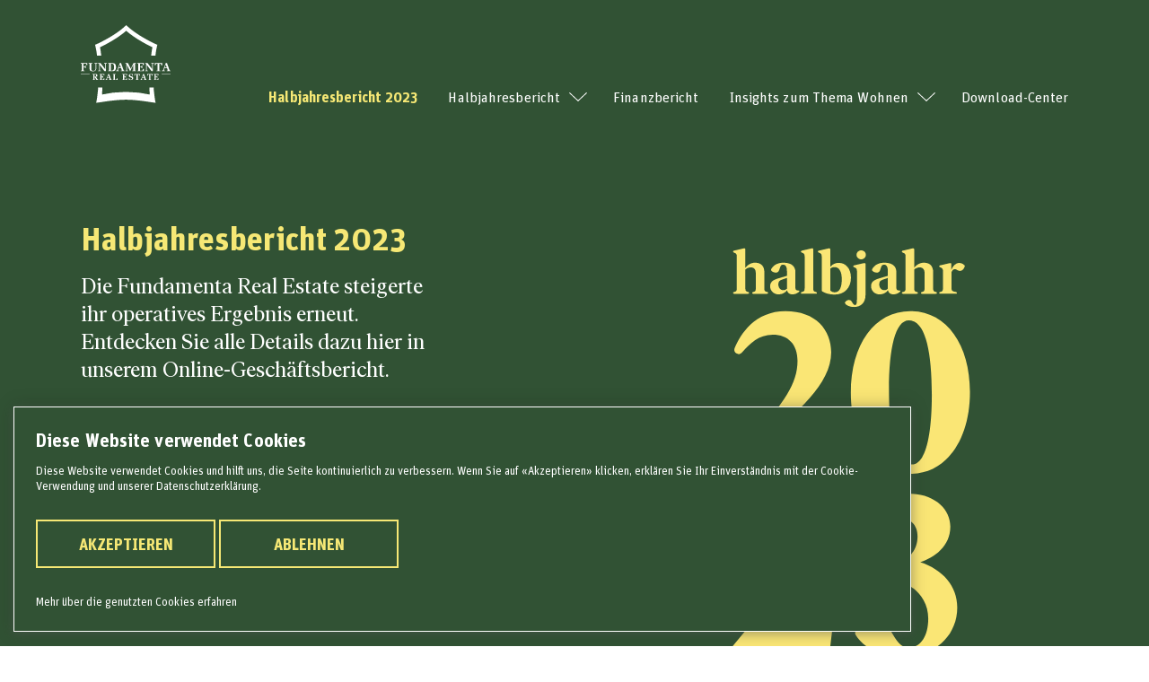

--- FILE ---
content_type: text/html; charset=utf-8
request_url: https://gb.fundamentarealestate.ch/hjb2023/home
body_size: 6551
content:
<!DOCTYPE html>
<html dir="ltr" lang="de-ch">
<head>

<meta charset="utf-8">
<!-- 
	▄▄▄▄▄▄▄▄▄▄▄▄▄▄▄▄▄▄▄▄▄▄▄▄▄▄▄▄▄▄▄▄▄▄▄▄▄▄▄──────────────────────────┐
	███████████████████████████████████████                          │
	██ █▄█████ ████████████████████████████                          │
	██ █ █ ▄ █ ▀▄█ ▄ █ ▄█ ▄ █ █ █ ▄ ███████                          │
	██ █ █ █ █ █ █ ▀ █ ██ ▀ █ ▀ █ ▀ ███████                          │
	██████████████▀▀ ████████████ █████████                          │
	▀▀▀▀▀▀▀▀▀▀▀▀▀▀▀▀▀▀▀▀▀▀▀▀▀▀▀▀▀▀▀▀▀▀▀▀▀▀▀──────────────────────────┘
	
	Created by Digital Solutions, a unit of Linkgroup AG, Zurich - www.linkgroup.ch

	This website is powered by TYPO3 - inspiring people to share!
	TYPO3 is a free open source Content Management Framework initially created by Kasper Skaarhoj and licensed under GNU/GPL.
	TYPO3 is copyright 1998-2026 of Kasper Skaarhoj. Extensions are copyright of their respective owners.
	Information and contribution at https://typo3.org/
-->


<link rel="icon" href="/typo3conf/ext/site_package/Resources/Public/Icons/favicon.ico" type="image/vnd.microsoft.icon">
<title>Halbjahresbericht 2023 - Geschäftsbericht Fundamenta Real Estate</title>
<meta http-equiv="x-ua-compatible" content="IE=edge" />
<meta name="generator" content="TYPO3 CMS" />
<meta name="description" content="Die Fundamenta Real Estate AG erwirtschaftete erneut ein starkes operatives Ergebnis. Entdecken Sie alle Details dazu hier in unserem Online-Geschäftsbericht." />
<meta name="viewport" content="width=device-width, initial-scale=1" />
<meta name="robots" content="index,follow" />
<meta property="og:description" content="Die Fundamenta Real Estate AG erwirtschaftete erneut ein starkes operatives Ergebnis. Entdecken Sie alle Details dazu hier in unserem Online-Geschäftsbericht." />
<meta property="og:title" content="Home" />
<meta property="og:image" content="https://gb.fundamentarealestate.ch/fileadmin/user_upload/geschaeftsberichte_re/hjb2023/grafiken/Fundamenta_HJB23.svg" />
<meta name="twitter:card" content="summary" />
<meta name="apple-mobile-web-app-capable" content="no" />


<link rel="stylesheet" href="/typo3conf/ext/om_cookie_manager/Resources/Public/Css/cookie_panel.css?1727690119" media="all">
<link rel="stylesheet" href="/typo3conf/ext/site_package/Resources/Public/Css/styles.css?1756469958" media="all">
<link rel="stylesheet" href="/typo3conf/ext/site_package/Resources/Public/Css/print.css?1727690112" media="print">


<script src="https://unpkg.com/@lottiefiles/lottie-player@latest/dist/lottie-player.js" type="module"></script>
<script src="https://unpkg.com/@lottiefiles/lottie-interactivity@latest/dist/lottie-interactivity.min.js" type="module"></script>



<script id="om-cookie-consent" type="application/json">{"group-1":{"gtm":"GTM Google Analytics"}}</script>
			<!-- Google Tag Manager -->
			<script>(function(w,d,s,l,i){w[l]=w[l]||[];w[l].push({'gtm.start':
			new Date().getTime(),event:'gtm.js'});var f=d.getElementsByTagName(s)[0],
			j=d.createElement(s),dl=l!='dataLayer'?'&l='+l:'';j.async=true;j.src=
			'https://www.googletagmanager.com/gtm.js?id='+i+dl;f.parentNode.insertBefore(j,f);
			})(window,document,'script','dataLayer','GTM-WD2FR89');</script>
			<!-- End Google Tag Manager -->
<link rel="canonical" href="https://gb.fundamentarealestate.ch/hjb2023/home"/>
</head>
<body class="theme-gb-fre 1 home">
		<!-- Google Tag Manager (noscript) -->
		<noscript><iframe src="https://www.googletagmanager.com/ns.html?id=GTM-WD2FR89" height="0" width="0" style="display:none;visibility:hidden"></iframe></noscript>
		<!-- End Google Tag Manager (noscript) --><!--[if lte IE 9]>
<p class="browserupgrade">You are using an <strong>outdated</strong> browser. Please <a href="https://browsehappy.com/">upgrade your browser</a> to improve your experience and security.</p>
<![endif]-->

<!-- pre loader area start -->
<div id="loading">
    <div id="loading-center">
        <div id="loading-center-absolute">
            <div class="loading-icon text-center d-sm-flex align-items-center justify-content-center">
                <img src="/typo3conf/ext/site_package/Resources/Public/Images/logo_geschaeftsbericht.svg" width="104" height="91"   alt="Fundamenta Real Estate AG" >
            </div>
        </div>
    </div>
</div>
<!-- pre loader area end -->

<!-- back to top start -->
<div class="progress-wrap">
    <svg class="progress-circle svg-content" width="100%" height="100%" viewBox="-1 -1 102 102">
        <path d="M50,1 a49,49 0 0,1 0,98 a49,49 0 0,1 0,-98" />
    </svg>
</div>
<!-- back to top end -->


    <header
    class="header header-transparent">
    <div class="header-top">
        <div class="container">
            <div class="header-wrapper d-flex align-items-center justify-content-between">
                <!-- header-logo -->
                <div class="header-logo">
                    
                            
                                    <a href="https://www.fundamentarealestate.ch/" target="_blank" rel="noreferrer"><img src="/typo3conf/ext/site_package/Resources/Public/Images/logo_geschaeftsbericht.svg" width="104" height="91"   alt="Fundamenta Real Estate AG" ></a>
                                
                        
                </div>
                <!-- header-logo-end -->

                <!-- header-menu -->
                <div class="header-menu d-flex align-items-center">
                    <div class="header-menu__bar">
                        <span></span>
                        <span></span>
                        <span></span>
                    </div>
                </div>
                <!-- header-menu-end -->

            </div>
        </div>
    </div>
    <!-- header-nav -->
    

<div class="header-nav" xmlns:f="http://www.w3.org/1999/html">
    <div class="header-nav__inner">
        <div class="container">
            <div class="row">
                
                    <div class="col-lg-3 col-md-6 mb-4 mb-md-5 mb-lg-0">
                        
                                <div class="header-nav__item active">
                                    <h2 class="fw-normal">
                                        <a href="/hjb2023/home" target="" title="Halbjahresbericht 2023"
                                           class="active">
                                            Halbjahresbericht 2023
                                        </a>
                                    </h2>
                                </div>
                            
                    </div>
                
                    <div class="col-lg-3 col-md-6 mb-4 mb-md-5 mb-lg-0">
                        
                                <div class="header-nav__item hasSubpages">
                                    <h2 class="fw-normal">
                                        
                                                <a href="/hjb2023/halbjahresbericht/aktionaersbrief" target="" title="Halbjahresbericht"
                                                    class="">
                                                    Halbjahresbericht
                                                </a>
                                            
                                    </h2>
                                    
                                            
    <div class="MainNav__level2 subnav-container">
        <ul>
            
                <li class="MainNav__level2">
                    
                            
                                    <a href="/hjb2023/halbjahresbericht/aktionaersbrief" target="" title="Aktionärsbrief" class="">
                                        Aktionärsbrief
                                    </a>
                                
                        
                </li>
            
                <li class="MainNav__level2">
                    
                            
                                    <a href="/hjb2023/halbjahresbericht/bericht-zum-1-halbjahr-2023" target="" title="Bericht zum 1.&amp;nbsp;Halbjahr" class="">
                                        Bericht zum 1. Halbjahr
                                    </a>
                                
                        
                </li>
            
        </ul>
    </div>

                                        
                                </div>
                            
                    </div>
                
                    <div class="col-lg-3 col-md-6 mb-4 mb-md-5 mb-lg-0">
                        
                                <div class="header-nav__item">
                                    <h2 class="fw-normal">
                                        <a href="/hjb2023/finanzbericht" target="" title="Finanzbericht"
                                           class="">
                                            Finanzbericht
                                        </a>
                                    </h2>
                                </div>
                            
                    </div>
                
                    <div class="col-lg-3 col-md-6 mb-4 mb-md-5 mb-lg-0">
                        
                                <div class="header-nav__item hasSubpages">
                                    <h2 class="fw-normal">
                                        
                                                <a href="/hjb2023/insights-zum-thema-wohnen/rueckblick" target="" title="Insights zum Thema Wohnen"
                                                    class="">
                                                    Insights zum Thema Wohnen
                                                </a>
                                            
                                    </h2>
                                    
                                            
    <div class="MainNav__level2 subnav-container">
        <ul>
            
                <li class="MainNav__level2">
                    
                            
                                    <a href="/hjb2023/insights-zum-thema-wohnen/rueckblick" target="" title="Rückblick" class="">
                                        Rückblick
                                    </a>
                                
                        
                </li>
            
                <li class="MainNav__level2">
                    
                            
                                    <a href="/hjb2023/insights-zum-thema-wohnen/ausblick" target="" title="Ausblick" class="">
                                        Ausblick
                                    </a>
                                
                        
                </li>
            
                <li class="MainNav__level2">
                    
                            
                                    <a href="/hjb2023/insights-zum-thema-wohnen/immobilienportfolio" target="" title="Überblick Immobilienportfolio" class="">
                                        Überblick Immobilienportfolio
                                    </a>
                                
                        
                </li>
            
        </ul>
    </div>

                                        
                                </div>
                            
                    </div>
                
                    <div class="col-lg-3 col-md-6 mb-4 mb-md-5 mb-lg-0">
                        
                                <div class="header-nav__item">
                                    <h2 class="fw-normal">
                                        <a href="/hjb2023/download-center" target="" title="Download-Center"
                                           class="">
                                            Download-Center
                                        </a>
                                    </h2>
                                </div>
                            
                    </div>
                
            </div>
        </div>
        <div class="header-nav__bottom mt-0 mt-md-5 mb-0 mb-md-3">
    <div class="container">
        <ul class="d-flex flex-column flex-sm-row align-items-start align-items-sm-center pb-3 pb-md-0">
            
            <ul><li class="current first" ><a href="/hjb2023/home"><span class="t3js-icon icon icon-size-small icon-state-default icon-flags-de" data-identifier="flags-de">
	<span class="icon-markup">
<img src="/typo3/sysext/core/Resources/Public/Icons/Flags/DE.png" width="16" height="16" alt="" />
	</span>
	
</span>&nbsp;DE</a></li></ul>
        </ul>
    </div>
</div>

    </div>
</div>



    <!-- header-nav-end -->
</header>




    <main class="green">
        
                

<!-- hero-area -->
<section
    class="hero hero-yellowExLight green position-relative">
    <div class="hero-wrapper hero-wrapper__padding1 position-relative d-flex align-items-center container-gap">
        
            <!-- count number of images -->
            
            <div class="hero-wrapper__img ms-lg-auto order-lg-2 position-relative ">
                
                        <img src="/fileadmin/user_upload/geschaeftsberichte_re/hjb2023/grafiken/Fundamenta_HJB23.svg" alt=""
                             title="" loading=""/>
                    
            </div>
        
        <div class="hero-wrapper__text order-lg-1">
            
            
                <h1 class=" green-text">
                    
                            Halbjahres­bericht 2023
                        
                </h1>
            
            
                <div class="green-text">
                    <p>Die Fundamenta Real Estate steigerte ihr operatives Ergebnis erneut. Entdecken Sie alle Details dazu hier in unserem Online-Geschäftsbericht.</p>
                </div>
            
            
                    <div class="hero-wrapper__link filelinks ms-xl-auto">
                        
                            
                                    <div class="hero__link1">
                                        <a href="/fileadmin/user_upload/geschaeftsberichte_re/hjb2023/pdf/Fundamenta_KHJB2023_DE.pdf" title="Kompaktbericht als pDF" target="_blank" class="btn filelink">
                                            
                                                    Kompaktbericht als pDF
                                                
                                        </a>
                                    </div>
                                
                        
                        
                            
                                    <div class="hero__link2">
                                        <a href="/fileadmin/user_upload/geschaeftsberichte_re/hjb2023/pdf/Fundamenta_HJB2023_DE.pdf" title="Kompletter Halbjahresbericht als PDF" target="_blank" class="btn filelink">
                                            
                                                    Kompletter Halbjahresbericht als PDF
                                                
                                        </a>
                                    </div>
                                
                        
                        
                    </div>
                
        </div>
    </div>
    
        <div class="hero__link center"><a id="tocontent" href="#content">
            Zu den Highlights
        </a></div>
    
    <div name="content" id="content"></div>
</section>
<!-- hero-area-end -->


            

        

<section  id="c673" class="descArea descArea__padding1 highlighttiles   space-after-small"><div class="container"><div class="row"><div class="col-lg-11 col-xl-10 col-xxl-8 mx-auto"><header><h2>Highlights Immobilienportfolio</h2></header></div></div><div class="row"><div class="col-lg-11 col-xl-10 col-xxl-8 mx-auto"><div class="row tiles"><div class="col-md-6 col-sm-12 tile beige"><div><div class="d-flex flex-column justify-content-between h-100"><div class="Highlighttiles__textwrapper mb-3"><h3 class="Highlighttiles__title">Portfolio</h3><p>Bilanzwert, in CHF Mio.</p></div><div class="Highlighttiles__imagewrapper flex-grow-1"><div class="h-100 w-100" style="background-image: url(/fileadmin/user_upload/geschaeftsberichte_re/hjb2023/grafiken/FRE_HJB_2023_Grafik_Immobilienportfolio_Portfolio.svg); background-repeat: no-repeat; background-size: contain; background-position: center bottom;"></div></div></div></div></div><div class="col-md-6 col-sm-12 tile whiteborder"><div><div class="d-flex flex-column justify-content-between h-100"><div class="Highlighttiles__textwrapper mb-3"><h3 class="Highlighttiles__title">Regionale Diversifikation</h3><p>nach BFS-Regionen, in % vom Bilanzwert</p></div><div class="Highlighttiles__imagewrapper flex-grow-1"><div class="h-100 w-100" style="background-image: url(/fileadmin/user_upload/geschaeftsberichte_re/hjb2023/grafiken/FRE_HJB_2023_Grafik_Immobilienportfolio_Regionale_Diversifikation_V2.svg); background-repeat: no-repeat; background-size: contain; background-position: center bottom;"></div></div></div></div></div><div class="col-md-6 col-sm-12 tile whiteborder"><div><div class="d-flex flex-column justify-content-between h-100"><div class="Highlighttiles__textwrapper mb-3"><h3 class="Highlighttiles__title">Wohnanteil</h3><p>Anteil am Netto-Ist-Mietertrag</p></div><div class="Highlighttiles__imagewrapper flex-grow-1"><div class="h-100 w-100" style="background-image: url(/fileadmin/user_upload/geschaeftsberichte_re/hjb2023/grafiken/FRE_HJB_2023_Grafik_Immobilienportfolio_Wohnanteil.svg); background-repeat: no-repeat; background-size: contain; background-position: center bottom;"></div></div></div></div></div><div class="col-md-6 col-sm-12 tile beige"><div><div class="d-flex flex-column justify-content-between h-100"><div class="Highlighttiles__textwrapper mb-3"><h3 class="Highlighttiles__title">Leerstand</h3><p>periodenbezogen</p></div><div class="Highlighttiles__imagewrapper flex-grow-1"><div class="h-100 w-100" style="background-image: url(/fileadmin/user_upload/geschaeftsberichte_re/hjb2023/grafiken/FRE_HJB_2023_Grafik_Immobilienportfolio_Leerstand.svg); background-repeat: no-repeat; background-size: contain; background-position: center bottom;"></div></div></div></div></div></div></div></div></div></section>




<section id="c672" class="descArea descArea__padding1 default space-after-small"><div class="container"><div class="row"><div class="col-lg-11 col-xl-10 col-xxl-8 mx-auto"><div class="descArea-desc text"><table class="finanzen2"><tbody><tr><td>Immobilienportfolio-Kennzahlen</td><td>&nbsp;</td><td>30.06.2023</td><td>31.12.2022</td><td>Δ</td></tr><tr><td>Bilanzwert Immobilienportfolio</td><td>TCHF&nbsp;</td><td>1 216 750</td><td>1 216 388</td><td>+0.0%</td></tr><tr><td>Liegenschaften</td><td>Anzahl</td><td>76</td><td>76</td><td>±0</td></tr><tr><td>Wohneinheiten</td><td>Anzahl</td><td>2 151</td><td>2 123</td><td>+28</td></tr><tr><td>Leerstandsquote</td><td>%</td><td>1.3</td><td>1.6</td><td>&nbsp;</td></tr></tbody></table><p class="footnote">Erläuterungen zur Finanzberichterstattung finden Sie im <a href="/hjb2023/download-center">Downloadcenter</a></p></div></div></div></div></section>




<section  id="c671" class="descArea descArea__padding1 highlighttiles   space-after-small"><div class="container"><div class="row"><div class="col-lg-11 col-xl-10 col-xxl-8 mx-auto"><header><h2>Highlights Finanzen</h2></header></div></div><div class="row"><div class="col-lg-11 col-xl-10 col-xxl-8 mx-auto"><div class="row tiles"><div class="col-md-6 col-sm-12 tile beige"><div><div class="d-flex flex-column justify-content-between h-100"><div class="Highlighttiles__textwrapper mb-3"><h3 class="Highlighttiles__title">Netto-Ist-Mietertrag</h3><p>nach Abzug der Leerstände und Debitorenverluste, in CHF Mio.</p></div><div class="Highlighttiles__imagewrapper flex-grow-1"><div class="h-100 w-100" style="background-image: url(/fileadmin/user_upload/geschaeftsberichte_re/hjb2023/grafiken/FRE_HJB_2023_Grafik_Finanzen_Netto_Ist_Mietertrag.svg); background-repeat: no-repeat; background-size: contain; background-position: center bottom;"></div></div></div></div></div><div class="col-md-6 col-sm-12 tile whiteborder"><div><div class="d-flex flex-column justify-content-between h-100"><div class="Highlighttiles__textwrapper mb-3"><h3 class="Highlighttiles__title">Operativer Reingewinn</h3><p>ohne Neubewertung, in CHF Mio.</p></div><div class="Highlighttiles__imagewrapper flex-grow-1"><div class="h-100 w-100" style="background-image: url(/fileadmin/user_upload/geschaeftsberichte_re/hjb2023/grafiken/FRE_HJB_2023_Grafik_Finanzen_Operativer_Reingewinn.svg); background-repeat: no-repeat; background-size: contain; background-position: center bottom;"></div></div></div></div></div><div class="col-md-6 col-sm-12 tile "><div><div class="d-flex flex-column justify-content-between h-100"><div class="Highlighttiles__textwrapper mb-3"><h3 class="Highlighttiles__title">Eckdaten Finanzierung</h3></div><div class="Highlighttiles__imagewrapper flex-grow-1"><div class="h-100 w-100" style="background-image: url(/fileadmin/user_upload/geschaeftsberichte_re/hjb2023/grafiken/FRE_HJB_2023_Grafik_Finanzen_Eckdaten_Finanzierung.svg); background-repeat: no-repeat; background-size: contain; background-position: center bottom;"></div></div></div></div></div><div class="col-md-6 col-sm-12 tile beige"><div><div class="d-flex flex-column justify-content-between h-100"><div class="Highlighttiles__textwrapper mb-3"><h3 class="Highlighttiles__title">Finanzierungsstruktur</h3></div><div class="Highlighttiles__imagewrapper flex-grow-1"><div class="h-100 w-100" style="background-image: url(/fileadmin/user_upload/geschaeftsberichte_re/hjb2023/grafiken/FRE_HJB_2023_Grafik_Finanzen_Finanzierungsstruktur.svg); background-repeat: no-repeat; background-size: contain; background-position: center bottom;"></div></div></div></div></div></div></div></div></div></section>




<section id="c670" class="descArea descArea__padding1 default space-after-small"><div class="container"><div class="row"><div class="col-lg-11 col-xl-10 col-xxl-8 mx-auto"><div class="descArea-desc text"><table class="finanzen2"><tbody><tr><td>finanzkennzahlen</td><td>&nbsp;</td><td>H1 2023</td><td>H1 2022</td><td>Δ</td></tr><tr><td>Netto-Ist-Mietertrag</td><td>TCHF</td><td>20 581</td><td>20 150</td><td>+2.1%</td></tr><tr><td>Erfolg aus Neubewertung Anlageimmobilien und Entwicklungen</td><td>TCHF</td><td>–3 794</td><td>2 149</td><td>&nbsp;</td></tr><tr><td>Betriebsergebnis vor Zinsen und Steuern (EBIT)</td><td>TCHF</td><td>10 784</td><td>15 626</td><td>–31.0%</td></tr><tr><td>Reingewinn</td><td>TCHF</td><td>5 045</td><td>10 899</td><td>–53.7%</td></tr><tr><td>Eigenkapitalrendite (ROE)</td><td>%</td><td>3.1</td><td>4.1</td><td>&nbsp;</td></tr></tbody></table><table class="finanzen2"><tbody><tr><td>&nbsp;</td><td>&nbsp;</td><td>30.06.2023</td><td>31.12.2022</td><td>Δ</td></tr><tr><td>Eigenkapital</td><td>TCHF</td><td>495 185</td><td>506 675</td><td>–2.3%</td></tr><tr><td>Eigenkapitalquote</td><td>%</td><td>40.3</td><td>41.4</td><td>&nbsp;</td></tr><tr><td>Loan-to-value (LTV)</td><td>%</td><td>55.7</td><td>54.7</td><td>&nbsp;</td></tr><tr><td>Ø Zinssatz der Finanzverbindlichkeiten (Periode)</td><td>%</td><td>1.3</td><td>0.8</td><td>&nbsp;</td></tr><tr><td>Ø Zinssatz der Finanzverbindlichkeiten (per Stichtag)</td><td>%</td><td>1.4</td><td>1.1</td><td>&nbsp;</td></tr><tr><td>Ø Restlaufzeit der Finanzverbindlichkeiten (per Stichtag)</td><td>Jahre</td><td>5.9</td><td>6.2</td><td>&nbsp;</td></tr></tbody></table><p class="footnote">Erläuterungen zur Finanzberichterstattung finden Sie im <a href="/hjb2023/download-center">Downloadcenter</a></p></div></div></div></div></section>




<section  id="c669" class="descArea descArea__padding1 highlighttiles   space-after-small"><div class="container"><div class="row"><div class="col-lg-11 col-xl-10 col-xxl-8 mx-auto"><header><h2>Highlights Aktie</h2></header></div></div><div class="row"><div class="col-lg-11 col-xl-10 col-xxl-8 mx-auto"><div class="row tiles"><div class="col-md-6 col-sm-12 tile beige"><div><div class="d-flex flex-column justify-content-between h-100"><div class="Highlighttiles__textwrapper mb-3"><h3 class="Highlighttiles__title">Operativer Reingewinn</h3><p>pro Aktie (ohne Neubewertung), Ø ausstehende Aktien gewichtet, in CHF</p></div><div class="Highlighttiles__imagewrapper flex-grow-1"><div class="h-100 w-100" style="background-image: url(/fileadmin/user_upload/geschaeftsberichte_re/hjb2023/grafiken/FRE_HJB_2023_Grafik_Aktie_Operativer_Reingewinn.svg); background-repeat: no-repeat; background-size: contain; background-position: center bottom;"></div></div></div></div></div><div class="col-md-6 col-sm-12 tile whiteborder"><div><div class="d-flex flex-column justify-content-between h-100"><div class="Highlighttiles__textwrapper mb-3"><h3 class="Highlighttiles__title">Ausschüttungsrendite</h3><p>Dividendenzahlung April 2023 im Verhältnis zum Aktienkurs per 31.12.2022</p></div><div class="Highlighttiles__imagewrapper flex-grow-1"><div class="h-100 w-100" style="background-image: url(/fileadmin/user_upload/geschaeftsberichte_re/hjb2023/grafiken/FRE_HJB_2023_Grafik_Aktie_Ausschuettungsrendite.svg); background-repeat: no-repeat; background-size: contain; background-position: center bottom;"></div></div></div></div></div><div class="col-md-6 col-sm-12 tile whiteborder"><div><div class="d-flex flex-column justify-content-between h-100"><div class="Highlighttiles__textwrapper mb-3"><h3 class="Highlighttiles__title">Net Asset Value (NAV)</h3><p>nach &amp; vor latenten Steuern, in CHF pro Aktie</p></div><div class="Highlighttiles__imagewrapper flex-grow-1"><div class="h-100 w-100" style="background-image: url(/fileadmin/user_upload/geschaeftsberichte_re/hjb2023/grafiken/FRE_HJB_2023_Grafik_Aktie_Net_Asset_Value.svg); background-repeat: no-repeat; background-size: contain; background-position: center bottom;"></div></div></div></div></div><div class="col-md-6 col-sm-12 tile whiteborder"><div><div class="d-flex flex-column justify-content-between h-100"><div class="Highlighttiles__textwrapper mb-3"><h3 class="Highlighttiles__title">Total Return (TR) H1 2023</h3><p>Veränderung Aktienkurs inkl. Ausschüttung</p></div><div class="Highlighttiles__imagewrapper flex-grow-1"><div class="h-100 w-100" style="background-image: url(/fileadmin/user_upload/geschaeftsberichte_re/hjb2023/grafiken/FRE_HJB_2023_Grafik_Aktie_Total_Return_01.svg); background-repeat: no-repeat; background-size: contain; background-position: center bottom;"></div></div></div></div></div></div></div></div></div></section>




<section id="c668" class="descArea descArea__padding1 default space-after-small"><div class="container"><div class="row"><div class="col-lg-11 col-xl-10 col-xxl-8 mx-auto"><div class="descArea-desc text"><table class="finanzen2"><tbody><tr><td>Aktienkennzahlen</td><td>&nbsp;</td><td>30.06.2023</td><td>31.12.2022</td><td>Δ</td></tr><tr><td>Börsenkapitalisierung</td><td>Mio. CHF</td><td>489</td><td>484</td><td>+0.9%</td></tr><tr><td>Aktienkurs Periodenende</td><td>CHF</td><td>16.25</td><td>16.10</td><td>+0.9%</td></tr><tr><td>NAV (Net Asset Value) nach latenten Steuern</td><td>CHF</td><td>16.47</td><td>16.85</td><td>–2.3%</td></tr><tr><td>Discount</td><td>%</td><td>–1.3</td><td>–4.5</td><td>&nbsp;</td></tr></tbody></table><table class="finanzen2"><tbody><tr><td>&nbsp;</td><td>&nbsp;</td><td>H1 2023</td><td>H1 2022</td><td>Δ</td></tr><tr><td>Reingewinn pro Aktie</td><td>CHF</td><td>0.17</td><td>0.36</td><td>–52.8%</td></tr><tr><td>Reingewinn pro Aktie – ohne Neubewertung</td><td>CHF</td><td>0.35</td><td>0.31</td><td>–12.9%</td></tr></tbody></table><p class="footnote">Erläuterungen zur Finanzberichterstattung finden Sie im <a href="/hjb2023/download-center">Downloadcenter</a></p></div></div></div></div></section>


<!-- readmore -->
<section  id="c667" class="readmore">
    <div class="container">
        <div class="row">
            <div class="col-xxl-11 mx-auto">
                
                    <div class="title">
                            Aktionärsbrief
                    </div>
                
                
                    <div class="link d-flex align-items-center justify-content-start">
                        <a href="/hjb2023/halbjahresbericht/aktionaersbrief">Weiterlesen</a>
                    </div>
                
            </div>
        </div>
    </div>
</section>
<!-- readmore-end -->


        
        

        
        
        <div class="Overlay__bg"></div>
<div class="Overlay">
  <div class="Overlay__close">
    <button class="btn-close p-4" type="button">      
      <svg version="1.1" id="Ebene_1" xmlns="http://www.w3.org/2000/svg" xmlns:xlink="http://www.w3.org/1999/xlink" x="0px" y="0px"
        width="33.1px" height="33.1px" viewBox="0 0 33.1 33.1" enable-background="new 0 0 33.1 33.1" xml:space="preserve">
      <polygon fill="#FFFFFF" points="33.1,30 19.4,16.4 32.8,2.8 30,0 16.6,13.6 3.1,0.3 0.3,3.1 13.8,16.4 0,30.3 2.8,33.1 16.6,19.2 
        30.3,32.8 "/>
      </svg>
    </button>
  </div>
  <div class="Overlay__inner h-100"></div>
</div>
    </main>



    <footer class="footer">
    <div class="container">
        <div class="row">
            <div class="col-lg-6 mb-4 mb-lg-0">
                <div class="row">
                    <div class="col-md-6 mb-4 mb-lg-0">
                        <div class="footer-widget">
                             <h6 class="green-text fw-bold">Fundamenta Real Estate AG</h6>
<a href="https://goo.gl/maps/pWjs4sPSsk2XfUhX8" target="_blank" class="link d-block">Poststrasse 4a, 6300 Zug</a>
<a href="tel:+41414442222" class="link">+41 41 444 22 22</a>
                        </div>
                        <div class="footer-social">
                           <a href="https://www.linkedin.com/company/fundamenta-group-schweiz-ag" target="_blank"><img src="/typo3conf/ext/site_package/Resources/Public/Images/icons/linkedin.svg" alt=""></a>
                        </div>
                    </div>
                    <div class="col-md-6 ">
                        <div class="footer-widget">
                          <a href="https://fundamentarealestate.ch" target="_blank" class="link link-icon d-block fw-bold mb-2 mb-md-3">fundamentarealestate.ch<span><svg class="" xmlns="http://www.w3.org/2000/svg" width="17" height="17" viewBox="0 0 17 17"> <g id="Group_18224" data-name="Group 18224" transform="translate(-666 -87)"> <g id="Rectangle_11605" data-name="Rectangle 11605" transform="translate(666 87)" fill="#fff" stroke="#315234" stroke-width="1"><rect width="17" height="17" rx="1" stroke="none"/><rect x="0.5" y="0.5" width="16" height="16" rx="0.5" fill="none"/> </g> <path id="Path_1218" data-name="Path 1218" d="M11.838,18.733h4.739a7.033,7.033,0,0,0,0-1.185H13.269l4.913-4.912c.027.007-.839-.808-.839-.839l-4.912,4.913V13.4c-.084-.023-1.217-.009-1.185,0v4.739c0-.008,0,.586.011.589S11.838,18.723,11.838,18.733Z" transform="translate(688.713 111.266) rotate(180)" fill="#315234" stroke="#fff" stroke-width="0.25" fill-rule="evenodd"/> </g></svg></span></a>
                        </div>
                    </div>
                </div>
            </div>
            <div class="col-lg-6">
                <div class="row">
                    <div class="col-lg-7 mb-4 mb-lg-0">
                        
                    </div>
                    <div class="col-lg-5">
                        <div class="footer-link ms-lg-auto">
                            <ul class="ms-lg-auto justify-content-lg-end text-lg-end" style="width: auto;">
                                
                                    <li>
                                        <a href="https://www.fundamentarealestate.ch/datenschutzerklaerung/" target="_blank" title="Datenschutz" class="">
                                            Datenschutz
                                        </a>
                                    </li>
                                
                                    <li>
                                        <a href="/hjb2023/impressum" target="" title="Impressum" class="">
                                            Impressum
                                        </a>
                                    </li>
                                
                            </ul>
                        </div>
                    </div>
                </div>
            </div>
        </div>
    </div>
</footer>



	<div class="tx-om-cookie-consent">
		
		<div class="om-cookie-panel" data-omcookie-panel="1">
			<h3>Diese Website verwendet Cookies</h3>
			<div class="cookie-panel__selection">
				<form>
					
						<div class="cookie-panel__checkbox-wrap">
							<input class="cookie-panel__checkbox " autocomplete="off" data-omcookie-panel-grp="1" id="group-1" type="checkbox"  value="group-1" />
							<label for="group-1">Tracking Cookies</label>
						</div>
					
				</form>
			</div>
			<div class="cookie-panel__description">
				<p>Diese Website verwendet Cookies und hilft uns, die Seite kontinuierlich zu verbessern. Wenn Sie auf «Akzeptieren» klicken, erklären Sie Ihr Einverständnis mit der Cookie-Verwendung und unserer Datenschutzerklärung.</p>
			</div>
			<div class="cookie-panel__control">
				<button data-omcookie-panel-save="all" class="cookie-panel__button cookie-panel__button--color--green">Akzeptieren</button>
				
				<button data-omcookie-panel-save="save" class="cookie-panel__button">Ablehnen</button>
			</div>
			
				<div class="cookie-panel__link"><a href="https://www.fundamentarealestate.ch/datenschutzerklaerung/" target="_blank" rel="noreferrer">Mehr über die genutzten Cookies erfahren</a></div>
			
			<div class="cookie-panel__attribution">
				<a href="https://olli-machts.de" target="_blank" rel="noreferrer">Cookie optin by Olli machts</a>
			</div>
		</div>
	
	</div>

<script src="/typo3conf/ext/om_cookie_manager/Resources/Public/Js/om_cookie_main.js?1727690119" type="text/javascript"></script>
<script src="https://maps.googleapis.com/maps/api/js?key=AIzaSyC7xI-p6eDq2MGbFJ0LzXtokLGQB_0dATU"></script>
<script src="/typo3conf/ext/site_package/Resources/Public/JavaScript/scripts.js?1727690113"></script>


</body>
</html>

--- FILE ---
content_type: text/css
request_url: https://gb.fundamentarealestate.ch/typo3conf/ext/site_package/Resources/Public/Css/print.css?1727690112
body_size: 1464
content:
@media print {

    *,
    *::before,
    *::after {
        text-shadow: none !important;
        box-shadow: none !important;
    }

    a:not(.btn) {
        text-decoration: underline;
    }

    abbr[title]::after {
        content: " (" attr(title) ")";
    }

    pre {
        white-space: pre-wrap !important;
    }

    pre,
    blockquote {
        border: 1px solid #adb5bd;
        page-break-inside: avoid;
    }

    tr,
    img {
        page-break-inside: avoid;
    }

    p,
    h2,
    h3 {
        orphans: 3;
        widows: 3;
    }

    /** Seitengrösse und -ränder einstellen */
    @page {
        size: a4;
        margin: 1cm 2cm;
    }

    body,
    .container,
    .contact-area {
        max-width: unset!important;
        min-width: 170mm !important;
        width: 100% !important;
    }

    .header {
        position: relative;
    }

    .contact-wrapper,
    .contact-info {
        width: 100% !important;
        max-width: unset !important;
        margin: 0 auto !important;
    }

    .badge {
        border: 1px solid #000;
    }

    .table {
        border-collapse: collapse !important;
    }

    .table td,
    .table th {
        background-color: #fff !important;
    }

    .table-bordered th,
    .table-bordered td {
        border: 1px solid #dee2e6 !important;
    }

    .table-dark {
        color: inherit;
    }

    .table-dark th,
    .table-dark td,
    .table-dark thead th,
    .table-dark tbody + tbody {
        border-color: #dee2e6;
    }

    /* Inhaltsbreite setzen, Floats und Margins aufheben */
    /* Achtung: Die Klassen und IDs variieren von Theme zu Theme. Hier also eigene Klassen setzen */
    #content,
    #page {
        width: 100%;
        margin: 0;
        float: none;
    }

    .descArea .col-lg-11 {
        width: 100% !important;
    }

    /* Font auf 13px setzen, Background auf Weiß und Schrift auf Schwarz setzen.*/
    /* Das spart Tinte */
    body {
        font-size: 13px;
        line-height: 1.3;
        background: #fff !important;
        color: #000;
    }

    p {
        font-size: 13px!important;
        margin-bottom: 1em!important;
        line-height: 1.4!important;
    }

    .descArea-desc.text ul li {
        font-size: 13px!important;
        line-height: 1.4!important;
        padding: 4px 0 4px 30px!important;
    }

    .descArea-desc.text ul li::after {
        top: 1em!important;
        width: 20px!important;
    }

    h2, h3, h4, .h2, .h3, .h4 {
        font-size: 24px!important;
        margin-top: 0!important;
        margin-bottom: 0.5em!important;
    }

    h1, h1.h2, h1.h3 {
        font-size: 30px!important;
    }

    /* Alle Seitenumbrüche definieren */
    a {
        page-break-inside: avoid
    }

    blockquote {
        page-break-inside: avoid;
    }

    h1, h2, h3, h4, h5, h6 {
        page-break-after: avoid;
        page-break-inside: avoid;
        page-break-before: auto
    }

    h4 {
        margin-top: 1.4em!important;
    }

    div.h4 p {
        font-size: 20px!important;
    }

    img {
        page-break-inside: avoid;
        page-break-after: avoid;
    }

    table, pre {
        page-break-inside: avoid
    }

    ul, ol, dl {
        page-break-before: avoid;
        margin-bottom: 2em!important;
        margin-top: 0!important;
    }

    /* Linkfarbe und Linkverhalten darstellen */
    a:link, a:visited, a {
        background: transparent;
        color: #520;
        font-weight: bold;
        text-decoration: underline;
        text-align: left;
    }

    a {
        page-break-inside: avoid
    }

    a[href^=http]:after {
        content: " <" attr(href) "> ";
    }

    a:after > img {
        content: "";
    }

    article a[href^="#"]:after {
        content: "";
    }

    a:not(:local-link):after {
        content: " <" attr(href) "> ";
    }


    .person-details__thumb,
    section.downloader,
    div.header-menu,
    div.header-bradcrumb,
    a.btn-back,
    div.contact-map,
    footer,
    #loading,
    .progress-wrap,
    .socialsharing,
    .swiper-pagination,
    .swiper-button
    {
        display: none!important;
    }

    .row{
        margin: 0!important;
    }

    div{
        padding-left: 0!important;
        padding-right: 0!important;
    }

    .swiper-wrapper {
        flex-direction: column!important;
    }

    .swiper-slide {
        margin-bottom: 50px!important;
    }

    .news-header__bottompadding {
        margin-bottom: 0px!important;
        margin-top: 25px!important;
    }
    
    .news-header__date {
        padding-right: 40px!important;
    }

    .customer-box {
        flex-direction: column!important;
    }

    .customer-box__info {
        border: none!important;
        width: 100%!important;
        padding-bottom: 40px!important;
    }

    .customer-box__info::after {
        content: none;
    }

    .customer-box__img img {
        height: auto!important;
        width: 40%!important;
    }

    .person-details__content{
        padding-bottom: 0!important;
    }

    .person-details__content__header{
        margin-top: 0!important;
        margin-bottom: 1em!important;
    }

    section{
        padding-top: 20px!important;
        padding-bottom: 20px!important;
        page-break-before: avoid;
        page-break-after: avoid;
    }

    .person-details__content__quote {
        margin-top: 20px!important;
    }

    .person-details__content__quote div.h4 p{
        font-size: 24px;
    }

    .contact-info__header {
        padding-top: 0!important;
    }

    .contact-info__person__content,
    .descArea-desc__profile-content {
        padding-top: 0!important;
    }

    .contact-info__person__img,
    .descArea-desc__profile-img{
        margin-right: 20px;
        width: 3cm;
        height: 4cm;
    }

    .descArea-desc__profile-content__links a {
        margin-bottom: 0!important;
    }

    .descArea-desc__profile-content__links .btn {
        border: none!important;
        display: inline!important;
        font-size: 13px!important;
        padding: 0!important;
        text-transform: none!important;
    }

}


--- FILE ---
content_type: image/svg+xml
request_url: https://gb.fundamentarealestate.ch/fileadmin/user_upload/geschaeftsberichte_re/hjb2023/grafiken/FRE_HJB_2023_Grafik_Aktie_Total_Return_01.svg
body_size: 3604
content:
<?xml version="1.0" encoding="UTF-8"?>
<svg xmlns="http://www.w3.org/2000/svg" xmlns:xlink="http://www.w3.org/1999/xlink" version="1.1" id="Ebene_1" x="0px" y="0px" viewBox="0 0 179.6 146.9" style="enable-background:new 0 0 179.6 146.9;" xml:space="preserve">
<style type="text/css">
	.st0{enable-background:new    ;}
	.st1{fill:#315234;}
</style>
<g class="st0">
	<path class="st1" d="M4.2,23.5l8.4-20.3h7.3l-8.6,20.7h7.8V12.6l7-1.1v12.4h3.2v5.8h-3.2v6.9h-7v-6.9H4.2V23.5z"></path>
	<path class="st1" d="M33.8,30.2c0-2.4,1.9-4.3,4.3-4.3c2.4,0,4.4,1.9,4.4,4.3s-2,4.4-4.4,4.4C35.7,34.6,33.8,32.6,33.8,30.2z"></path>
	<path class="st1" d="M47.1,23.5l8.4-20.3h7.3l-8.6,20.7H62V12.6l7-1.1v12.4h3.2v5.8H69v6.9h-7v-6.9H47.1V23.5z"></path>
</g>
<g class="st0">
	<path class="st1" d="M74.9,7.6c0-3.4,2-5.2,5-5.2s4.9,1.9,4.9,5.2c0,3.4-2,5.2-5,5.2C76.9,12.9,74.9,11,74.9,7.6z M81.4,7.7   c0-2.1-0.4-2.8-1.4-2.8s-1.4,0.7-1.4,2.7c0,2.1,0.4,2.8,1.4,2.8S81.4,9.6,81.4,7.7z M90.9,2.8h3.7L82.7,22H79L90.9,2.8z M88.6,17.2   c0-3.4,2-5.2,5-5.2s5,1.9,5,5.2c0,3.4-2,5.2-5,5.2S88.6,20.6,88.6,17.2z M95,17.2c0-2.1-0.4-2.8-1.4-2.8c-1.1,0-1.4,0.7-1.4,2.7   c0,2.1,0.4,2.8,1.4,2.8C94.7,19.9,95,19.2,95,17.2z"></path>
</g>
<g class="st0">
	<path class="st1" d="M3,48.8h3.3v0.5H3.6v2.4h2.2v0.5H3.6v3.3H3V48.8z"></path>
	<path class="st1" d="M7.4,54.5v-3.6H8v3.4c0,0.6,0.3,0.9,0.7,0.9c0.5,0,0.9-0.3,1.4-0.6v-3.7h0.6v4.8h-0.4L10.1,55   c-0.4,0.4-0.9,0.7-1.5,0.7C7.9,55.7,7.4,55.3,7.4,54.5z"></path>
	<path class="st1" d="M12.5,50.9h0.4l0.1,0.7c0.5-0.5,1-0.8,1.6-0.8c0.7,0,1.2,0.4,1.2,1.2v3.6h-0.6v-3.5c0-0.6-0.2-0.9-0.7-0.9   s-0.9,0.3-1.4,0.7v3.6h-0.6V50.9z"></path>
	<path class="st1" d="M17.2,53.2c0-1.7,0.6-2.5,1.6-2.5c0.6,0,1,0.3,1.4,0.7v-2.9h0.6v7.1h-0.4L20.2,55c-0.4,0.4-0.8,0.7-1.4,0.7   C17.9,55.7,17.2,55.1,17.2,53.2z M20.2,54.6v-2.7c-0.3-0.4-0.8-0.6-1.2-0.6c-0.7,0-1.1,0.4-1.1,1.9c0,1.6,0.4,2,1.1,2   C19.5,55.2,19.9,54.9,20.2,54.6z"></path>
	<path class="st1" d="M25,52.2c0-0.6-0.1-0.9-0.8-0.9c-0.5,0-1,0.2-1.4,0.5l-0.2-0.4c0.5-0.3,1-0.6,1.7-0.6c0.9,0,1.3,0.4,1.3,1.4   v3.5h-0.4L25,55.1c-0.3,0.3-0.7,0.7-1.3,0.7c-0.9,0-1.4-0.5-1.4-1.4c0-1,0.6-1.5,2.1-1.5H25V52.2z M25,53.2h-0.5   c-1.2,0-1.5,0.3-1.5,1.1c0,0.7,0.3,0.9,0.8,0.9s1-0.3,1.2-0.7V53.2z"></path>
	<path class="st1" d="M27.3,50.9h0.4l0.1,0.7c0.4-0.4,0.9-0.8,1.5-0.8c0.5,0,0.9,0.3,1.1,0.7c0.5-0.4,0.9-0.7,1.5-0.7   c0.7,0,1.1,0.4,1.1,1.2v3.6h-0.6v-3.5c0-0.6-0.2-0.8-0.6-0.8s-0.9,0.3-1.3,0.6v3.7h-0.6v-3.5c0-0.6-0.2-0.8-0.6-0.8   c-0.5,0-0.9,0.3-1.3,0.7v3.7h-0.6v-4.8H27.3z"></path>
	<path class="st1" d="M36.3,55.2c0.5,0,0.9-0.2,1.2-0.4l0.3,0.4c-0.4,0.3-0.9,0.5-1.5,0.5c-1.1,0-1.9-0.6-1.9-2.5   c0-1.8,0.8-2.5,1.8-2.5c1.1,0,1.7,0.7,1.7,2.3v0.2H35C35.1,54.8,35.4,55.2,36.3,55.2z M37.3,52.9c0-1.2-0.4-1.6-1.1-1.6   c-0.7,0-1.1,0.4-1.2,1.6H37.3z"></path>
	<path class="st1" d="M39.4,50.9h0.4l0.1,0.7c0.5-0.5,1-0.8,1.6-0.8c0.7,0,1.2,0.4,1.2,1.2v3.6h-0.6v-3.5c0-0.6-0.2-0.9-0.7-0.9   s-0.9,0.3-1.4,0.7v3.6h-0.6V50.9z"></path>
	<path class="st1" d="M43.9,51.4v-0.5h0.6v-1.3l0.6-0.1v1.4h1v0.5h-1v3.4c0,0.3,0.1,0.4,0.4,0.4c0.2,0,0.4-0.1,0.6-0.1l0.1,0.4   c-0.2,0.1-0.4,0.2-0.7,0.2c-0.5,0-1-0.2-1-0.9v-3.5L43.9,51.4L43.9,51.4z"></path>
	<path class="st1" d="M49.9,52.2c0-0.6-0.1-0.9-0.8-0.9c-0.5,0-1,0.2-1.4,0.5l-0.2-0.4c0.5-0.3,1-0.6,1.7-0.6c0.9,0,1.3,0.4,1.3,1.4   v3.5h-0.4L50,55.1c-0.3,0.3-0.7,0.7-1.3,0.7c-0.9,0-1.4-0.5-1.4-1.4c0-1,0.6-1.5,2.1-1.5H50L49.9,52.2L49.9,52.2z M49.9,53.2h-0.5   c-1.2,0-1.5,0.3-1.5,1.1c0,0.7,0.3,0.9,0.8,0.9s1-0.3,1.2-0.7V53.2z"></path>
	<path class="st1" d="M54.6,48.8h1.7c1.2,0,2,0.6,2,1.9c0,1-0.4,1.6-1.3,1.8c0.3,0.1,0.6,0.4,0.8,1.1l0.8,2.1H58l-0.8-2   c-0.3-0.8-0.6-1-1.2-1h-0.8v3h-0.6C54.6,55.7,54.6,48.8,54.6,48.8z M56.3,52.1c1,0,1.4-0.5,1.4-1.4s-0.4-1.3-1.4-1.3h-1.1v2.8   L56.3,52.1L56.3,52.1z"></path>
	<path class="st1" d="M61.7,55.2c0.5,0,0.9-0.2,1.2-0.4l0.3,0.4c-0.4,0.3-0.9,0.5-1.5,0.5c-1.1,0-1.9-0.6-1.9-2.5   c0-1.8,0.8-2.5,1.8-2.5c1.1,0,1.7,0.7,1.7,2.3v0.2h-2.9C60.4,54.8,60.8,55.2,61.7,55.2z M62.7,52.9c0-1.2-0.4-1.6-1.1-1.6   c-0.7,0-1.1,0.4-1.2,1.6H62.7z"></path>
	<path class="st1" d="M67.1,52.2c0-0.6-0.1-0.9-0.8-0.9c-0.5,0-1,0.2-1.4,0.5l-0.2-0.4c0.5-0.3,1-0.6,1.7-0.6c0.9,0,1.3,0.4,1.3,1.4   v3.5h-0.4l-0.1-0.6c-0.3,0.3-0.7,0.7-1.3,0.7c-0.9,0-1.4-0.5-1.4-1.4c0-1,0.6-1.5,2.1-1.5h0.6L67.1,52.2L67.1,52.2z M67.1,53.2   h-0.5c-1.2,0-1.5,0.3-1.5,1.1c0,0.7,0.3,0.9,0.8,0.9s1-0.3,1.2-0.7V53.2z"></path>
	<path class="st1" d="M69.5,54.8v-6.3h0.6v6.3c0,0.3,0.1,0.4,0.3,0.4c0.1,0,0.1,0,0.2,0l0.1,0.4c-0.1,0-0.3,0.1-0.5,0.1   C69.8,55.7,69.5,55.5,69.5,54.8z"></path>
	<path class="st1" d="M74.4,48.8h3.4v0.5H75v2.4h2.2v0.5H75V55h2.9v0.5h-3.5V48.8z"></path>
	<path class="st1" d="M78.8,55.2l0.3-0.4c0.4,0.3,0.8,0.4,1.3,0.4c0.7,0,1-0.3,1-0.8c0-0.6-0.3-0.7-1.1-1C79.6,53.2,79,52.8,79,52   c0-0.7,0.5-1.2,1.4-1.2c0.6,0,1,0.1,1.3,0.3l-0.2,0.5c-0.3-0.2-0.6-0.3-1.1-0.3s-0.8,0.2-0.8,0.7s0.2,0.7,0.9,0.9   c0.8,0.3,1.4,0.5,1.4,1.5c0,0.9-0.6,1.4-1.6,1.4C79.7,55.7,79.2,55.5,78.8,55.2z"></path>
	<path class="st1" d="M82.9,51.4v-0.5h0.6v-1.3l0.6-0.1v1.4h1v0.5h-1v3.4c0,0.3,0.1,0.4,0.4,0.4c0.2,0,0.4-0.1,0.6-0.1l0.1,0.4   c-0.2,0.1-0.4,0.2-0.7,0.2c-0.5,0-1-0.2-1-0.9v-3.5L82.9,51.4L82.9,51.4z"></path>
	<path class="st1" d="M88.9,52.2c0-0.6-0.1-0.9-0.8-0.9c-0.5,0-1,0.2-1.4,0.5l-0.2-0.4c0.5-0.3,1-0.6,1.7-0.6c0.9,0,1.3,0.4,1.3,1.4   v3.5H89l-0.1-0.6c-0.3,0.3-0.7,0.7-1.3,0.7c-0.9,0-1.4-0.5-1.4-1.4c0-1,0.6-1.5,2.1-1.5h0.6C88.9,52.9,88.9,52.2,88.9,52.2z    M88.9,53.2h-0.5c-1.2,0-1.5,0.3-1.5,1.1c0,0.7,0.3,0.9,0.8,0.9s1-0.3,1.2-0.7V53.2z"></path>
	<path class="st1" d="M90.7,51.4v-0.5h0.6v-1.3l0.6-0.1v1.4h1v0.5h-1v3.4c0,0.3,0.1,0.4,0.4,0.4c0.2,0,0.4-0.1,0.6-0.1l0.1,0.4   c-0.2,0.1-0.4,0.2-0.7,0.2c-0.5,0-1-0.2-1-0.9v-3.5L90.7,51.4L90.7,51.4z"></path>
	<path class="st1" d="M95.9,55.2c0.5,0,0.9-0.2,1.2-0.4l0.3,0.4c-0.4,0.3-0.9,0.5-1.5,0.5c-1.1,0-1.9-0.6-1.9-2.5   c0-1.8,0.8-2.5,1.8-2.5c1.1,0,1.7,0.7,1.7,2.3v0.2h-2.9C94.6,54.8,95,55.2,95.9,55.2z M96.9,52.9c0-1.2-0.4-1.6-1.1-1.6   s-1.1,0.4-1.2,1.6H96.9z"></path>
	<path class="st1" d="M102.5,49.3h-1.7v-0.5h4v0.5h-1.7v6.3h-0.6C102.5,55.6,102.5,49.3,102.5,49.3z"></path>
	<path class="st1" d="M106.3,48.8h1.7c1.2,0,2,0.6,2,1.9c0,1-0.4,1.6-1.3,1.8c0.3,0.1,0.6,0.4,0.8,1.1l0.8,2.1h-0.7l-0.8-2   c-0.3-0.8-0.6-1-1.2-1h-0.8v3h-0.6L106.3,48.8L106.3,48.8z M108,52.1c1,0,1.4-0.5,1.4-1.4s-0.4-1.3-1.4-1.3h-1.1v2.8L108,52.1   L108,52.1z"></path>
</g>
<g class="st0">
	<path class="st1" d="M4.2,82.6H26v6H4.2V82.6z"></path>
	<path class="st1" d="M30.5,83.5c0-11.2,5.4-16.1,13.1-16.1c7.8,0,13,4.8,13,16c0,11.3-5.2,15.9-13,15.9   C35.7,99.3,30.5,94.7,30.5,83.5z M48.9,83.3c0-8-1.6-10.5-5.4-10.5c-3.9,0-5.5,2.6-5.5,10.5c0,8.1,1.6,10.6,5.5,10.6   S48.9,91.4,48.9,83.3z"></path>
	<path class="st1" d="M60.2,95c0-2.4,1.9-4.3,4.3-4.3c2.4,0,4.4,1.9,4.4,4.3s-2,4.4-4.4,4.4C62.1,99.3,60.2,97.4,60.2,95z"></path>
	<path class="st1" d="M73.2,92.6C83.1,84.9,86,81.9,86,77.8c0-3.2-1.4-4.4-4.1-4.4s-4.6,0.7-6.9,2l-2.1-5.3c2.3-1.4,5.2-2.7,9.8-2.7   c7,0,10.8,3.3,10.8,9.6c0,6-2.7,9.7-12.2,16.1h12.8v5.7H73.2V92.6z"></path>
</g>
<g class="st0">
	<path class="st1" d="M98,73.3c0-3.4,2-5.2,5-5.2s5,1.9,5,5.2c0,3.4-2,5.2-5,5.2S98,76.7,98,73.3z M104.4,73.4   c0-2.1-0.4-2.8-1.4-2.8s-1.4,0.7-1.4,2.7c0,2.1,0.4,2.8,1.4,2.8C104.1,76.1,104.4,75.3,104.4,73.4z M113.9,68.5h3.7l-11.9,19.2H102   L113.9,68.5z M111.7,82.9c0-3.4,2-5.2,5-5.2s5,1.9,5,5.2c0,3.4-2,5.2-5,5.2S111.7,86.3,111.7,82.9z M118.1,82.9   c0-2.1-0.4-2.8-1.4-2.8c-1.1,0-1.4,0.7-1.4,2.7c0,2.1,0.4,2.8,1.4,2.8C117.8,85.6,118.1,84.9,118.1,82.9z"></path>
</g>
<g class="st0">
	<path class="st1" d="M2.4,119.7l0.3-0.4c0.5,0.4,1,0.7,1.7,0.7c1,0,1.4-0.5,1.4-1.3c0-0.9-0.5-1.2-1.4-1.6c-1-0.4-1.6-0.8-1.6-1.9   s0.7-1.7,1.8-1.7c0.7,0,1.2,0.2,1.6,0.5l-0.3,0.5c-0.4-0.3-0.8-0.4-1.3-0.4c-0.7,0-1.2,0.3-1.2,1.1c0,0.8,0.4,1,1.2,1.4   c1.1,0.5,1.8,0.9,1.8,2.1c0,1-0.5,1.9-2,1.9C3.6,120.5,2.8,120.1,2.4,119.7z"></path>
	<path class="st1" d="M7.6,113.5h0.7l1.3,2.6l1.4-2.6h0.7l-1.7,3.1l2,3.8h-0.7l-1.7-3.3l-1.7,3.3H7.3l2-3.7L7.6,113.5z"></path>
	<path class="st1" d="M12.9,113.9v-0.4h2v0.4l-0.7,0.1v6H15v0.4h-2V120l0.7-0.1v-6H12.9z"></path>
	<path class="st1" d="M18.9,113.5h1.7c1.2,0,2,0.6,2,1.9c0,1-0.4,1.6-1.3,1.8c0.3,0.1,0.6,0.4,0.8,1.1l0.8,2.1h-0.7l-0.8-2   c-0.3-0.8-0.6-1-1.2-1h-0.8v3h-0.6v-6.9H18.9z M20.6,116.8c1,0,1.4-0.5,1.4-1.4s-0.4-1.3-1.4-1.3h-1.1v2.8L20.6,116.8L20.6,116.8z"></path>
	<path class="st1" d="M26,120c0.5,0,0.9-0.2,1.2-0.4l0.3,0.4c-0.4,0.3-0.9,0.5-1.5,0.5c-1.1,0-1.9-0.6-1.9-2.5   c0-1.8,0.8-2.5,1.8-2.5c1.1,0,1.7,0.7,1.7,2.3v0.2h-2.9C24.7,119.5,25.1,120,26,120z M27,117.6c0-1.2-0.4-1.6-1.1-1.6   s-1.1,0.4-1.2,1.6H27z"></path>
	<path class="st1" d="M31.4,117c0-0.6-0.1-0.9-0.8-0.9c-0.5,0-1,0.2-1.4,0.5l-0.2-0.4c0.5-0.3,1-0.6,1.7-0.6c0.9,0,1.3,0.4,1.3,1.4   v3.5h-0.4l-0.1-0.6c-0.3,0.3-0.7,0.7-1.3,0.7c-0.9,0-1.4-0.5-1.4-1.4c0-1,0.6-1.5,2.1-1.5h0.6V117H31.4z M31.4,118h-0.5   c-1.2,0-1.5,0.3-1.5,1.1c0,0.7,0.3,0.9,0.8,0.9s1-0.3,1.2-0.7V118z"></path>
	<path class="st1" d="M33.8,119.5v-6.3h0.6v6.3c0,0.3,0.1,0.4,0.3,0.4c0.1,0,0.1,0,0.2,0l0.1,0.4c-0.1,0.1-0.3,0.1-0.5,0.1   C34.1,120.4,33.8,120.2,33.8,119.5z"></path>
	<path class="st1" d="M38.6,113.5H42v0.5h-2.8v2.4h2.2v0.5h-2.2v2.8h2.9v0.5h-3.5C38.6,120.2,38.6,113.5,38.6,113.5z"></path>
	<path class="st1" d="M43.1,119.9l0.3-0.4c0.4,0.3,0.8,0.4,1.3,0.4c0.7,0,1-0.3,1-0.8c0-0.6-0.3-0.7-1.1-1c-0.7-0.2-1.2-0.5-1.2-1.4   c0-0.7,0.5-1.2,1.4-1.2c0.6,0,1,0.1,1.3,0.3l-0.2,0.5c-0.3-0.2-0.6-0.3-1.1-0.3s-0.8,0.2-0.8,0.7s0.2,0.7,0.9,0.9   c0.8,0.3,1.4,0.5,1.4,1.5c0,0.9-0.6,1.4-1.6,1.4C44,120.5,43.4,120.2,43.1,119.9z"></path>
	<path class="st1" d="M47.2,116.1v-0.5h0.6v-1.3l0.6-0.1v1.4h1v0.5h-1v3.4c0,0.3,0.1,0.4,0.4,0.4c0.2,0,0.4-0.1,0.6-0.1l0.1,0.4   c-0.2,0.1-0.4,0.2-0.7,0.2c-0.5,0-1-0.2-1-0.9V116L47.2,116.1L47.2,116.1z"></path>
	<path class="st1" d="M53.1,117c0-0.6-0.1-0.9-0.8-0.9c-0.5,0-1,0.2-1.4,0.5l-0.2-0.4c0.5-0.3,1-0.6,1.7-0.6c0.9,0,1.3,0.4,1.3,1.4   v3.5h-0.4l-0.1-0.6c-0.3,0.3-0.7,0.7-1.3,0.7c-0.9,0-1.4-0.5-1.4-1.4c0-1,0.6-1.5,2.1-1.5h0.6L53.1,117L53.1,117z M53.1,118h-0.5   c-1.2,0-1.5,0.3-1.5,1.1c0,0.7,0.3,0.9,0.8,0.9s1-0.3,1.2-0.7V118z"></path>
	<path class="st1" d="M55,116.1v-0.5h0.6v-1.3l0.6-0.1v1.4h1v0.5h-1v3.4c0,0.3,0.1,0.4,0.4,0.4c0.2,0,0.4-0.1,0.6-0.1l0.1,0.4   c-0.2,0.1-0.4,0.2-0.7,0.2c-0.5,0-1-0.2-1-0.9V116L55,116.1L55,116.1z"></path>
	<path class="st1" d="M60.2,120c0.5,0,0.9-0.2,1.2-0.4l0.3,0.4c-0.4,0.3-0.9,0.5-1.5,0.5c-1.1,0-1.9-0.6-1.9-2.5   c0-1.8,0.8-2.5,1.8-2.5c1.1,0,1.7,0.7,1.7,2.3v0.2h-2.9C58.9,119.5,59.3,120,60.2,120z M61.2,117.6c0-1.2-0.4-1.6-1.1-1.6   c-0.7,0-1.1,0.4-1.2,1.6H61.2z"></path>
	<path class="st1" d="M62.9,115.8c0-1.6,0.9-2.5,2.1-2.5s2.1,0.9,2.1,2.5s-0.9,2.5-2.1,2.5C63.8,118.3,62.9,117.4,62.9,115.8z    M66.7,115.8c0-1.4-0.6-2.1-1.7-2.1s-1.7,0.7-1.7,2.1s0.6,2.1,1.7,2.1C66.1,117.9,66.7,117.1,66.7,115.8z M64.2,114.4H65   c0.6,0,0.9,0.3,0.9,0.8c0,0.4-0.2,0.6-0.5,0.7c0.2,0,0.3,0.2,0.4,0.5l0.3,0.8h-0.5l-0.3-0.8c-0.1-0.3-0.2-0.4-0.4-0.4h-0.2v1.2   h-0.4v-2.8H64.2z M65,115.6c0.3,0,0.4-0.2,0.4-0.5s-0.1-0.4-0.4-0.4h-0.4v0.9H65z"></path>
	<path class="st1" d="M68.7,113.5h1.8c1.4,0,1.9,0.8,1.9,1.8c0,0.7-0.2,1.2-0.9,1.4c0.7,0.2,1.2,0.7,1.2,1.7c0,1.3-0.9,1.9-2.1,1.9   h-1.9V113.5z M70.5,116.5c0.9,0,1.2-0.4,1.2-1.2c0-0.8-0.3-1.3-1.2-1.3h-1.2v2.5H70.5z M70.5,119.8c1.1,0,1.5-0.5,1.5-1.4   s-0.4-1.4-1.5-1.4h-1.3v2.8H70.5z"></path>
	<path class="st1" d="M74.1,115.6h0.4l0.1,0.8c0.4-0.5,0.9-0.9,1.4-0.9h0.1l-0.1,0.6c0,0-0.1,0-0.2,0c-0.5,0-0.9,0.2-1.3,0.7v3.5   h-0.6v-4.7H74.1z"></path>
	<path class="st1" d="M77.1,118c0-1.8,0.8-2.5,1.9-2.5s1.9,0.7,1.9,2.5s-0.8,2.5-1.9,2.5S77.1,119.8,77.1,118z M80.3,118   c0-1.5-0.4-2-1.3-2c-0.8,0-1.3,0.5-1.3,2s0.4,2,1.3,2S80.3,119.5,80.3,118z"></path>
	<path class="st1" d="M84.8,117c0-0.6-0.1-0.9-0.8-0.9c-0.5,0-1,0.2-1.4,0.5l-0.2-0.4c0.5-0.3,1-0.6,1.7-0.6c0.9,0,1.3,0.4,1.3,1.4   v3.5H85l-0.1-0.6c-0.3,0.3-0.7,0.7-1.3,0.7c-0.9,0-1.4-0.5-1.4-1.4c0-1,0.6-1.5,2.1-1.5h0.6L84.8,117L84.8,117z M84.8,118h-0.5   c-1.2,0-1.5,0.3-1.5,1.1c0,0.7,0.3,0.9,0.8,0.9s1-0.3,1.2-0.7V118z"></path>
	<path class="st1" d="M86.9,118c0-1.7,0.6-2.5,1.6-2.5c0.6,0,1,0.3,1.4,0.7v-2.9h0.6v7.1H90l-0.1-0.6c-0.4,0.4-0.8,0.7-1.4,0.7   C87.5,120.5,86.9,119.8,86.9,118z M89.9,119.3v-2.7c-0.3-0.4-0.8-0.6-1.2-0.6c-0.7,0-1.1,0.4-1.1,1.9c0,1.6,0.4,2,1.1,2   C89.1,119.9,89.5,119.6,89.9,119.3z"></path>
	<path class="st1" d="M95.8,114.1h-1.7v-0.5h4v0.5h-1.7v6.3h-0.6C95.8,120.4,95.8,114.1,95.8,114.1z"></path>
	<path class="st1" d="M99.5,113.5h1.7c1.2,0,2,0.6,2,1.9c0,1-0.4,1.6-1.3,1.8c0.3,0.1,0.6,0.4,0.8,1.1l0.8,2.1H103l-0.8-2   c-0.3-0.8-0.6-1-1.2-1h-0.8v3h-0.6L99.5,113.5L99.5,113.5z M101.3,116.8c1,0,1.4-0.5,1.4-1.4s-0.4-1.3-1.4-1.3h-1.1v2.8   L101.3,116.8L101.3,116.8z"></path>
</g>
<g class="st0">
	<path class="st1" d="M7.7,144.8l-0.2,0.6l-3.1-1.1c-1-0.4-1.7-1.3-1.7-3.4c0-2.3,0.8-3.5,2.4-3.5s2.4,1.2,2.4,3.5   c0,2.1-0.6,3.2-1.9,3.4L7.7,144.8z M6.9,140.9c0-2-0.5-3-1.8-3c-1.2,0-1.8,1-1.8,3s0.5,3,1.8,3S6.9,142.9,6.9,140.9z"></path>
	<path class="st1" d="M9.1,143.1v-3.6h0.6v3.4c0,0.6,0.3,0.9,0.7,0.9c0.5,0,0.9-0.3,1.4-0.6v-3.7h0.6v4.8H12l-0.1-0.6   c-0.4,0.4-0.9,0.7-1.5,0.7C9.6,144.4,9.1,144,9.1,143.1z"></path>
	<path class="st1" d="M15.8,143.9c0.5,0,0.9-0.2,1.2-0.4l0.3,0.4c-0.4,0.3-0.9,0.5-1.5,0.5c-1.1,0-1.9-0.6-1.9-2.5   c0-1.8,0.8-2.5,1.8-2.5c1.1,0,1.7,0.7,1.7,2.3v0.2h-2.9C14.5,143.4,14.9,143.9,15.8,143.9z M16.8,141.5c0-1.2-0.4-1.6-1.1-1.6   c-0.7,0-1.1,0.4-1.2,1.6H16.8z"></path>
	<path class="st1" d="M18.8,143.4v-6.3h0.6v6.3c0,0.3,0.1,0.4,0.3,0.4c0.1,0,0.1,0,0.2,0l0.1,0.4c-0.1,0-0.3,0.1-0.5,0.1   C19.2,144.3,18.8,144.1,18.8,143.4z"></path>
	<path class="st1" d="M21.4,143.4v-6.3H22v6.3c0,0.3,0.1,0.4,0.3,0.4c0.1,0,0.1,0,0.2,0l0.1,0.4c-0.1,0-0.3,0.1-0.5,0.1   C21.7,144.3,21.4,144.1,21.4,143.4z"></path>
	<path class="st1" d="M25.5,143.9c0.5,0,0.9-0.2,1.2-0.4l0.3,0.4c-0.4,0.3-0.9,0.5-1.5,0.5c-1.1,0-1.9-0.6-1.9-2.5   c0-1.8,0.8-2.5,1.8-2.5c1.1,0,1.7,0.7,1.7,2.3v0.2h-2.9C24.2,143.4,24.6,143.9,25.5,143.9z M26.5,141.5c0-1.2-0.4-1.6-1.1-1.6   s-1.1,0.4-1.2,1.6H26.5z"></path>
	<path class="st1" d="M28.4,141c0-0.3,0.2-0.5,0.5-0.5s0.5,0.2,0.5,0.5s-0.2,0.5-0.5,0.5C28.7,141.5,28.4,141.3,28.4,141z    M28.4,143.8c0-0.3,0.2-0.5,0.5-0.5s0.5,0.2,0.5,0.5s-0.2,0.5-0.5,0.5C28.7,144.3,28.4,144.1,28.4,143.8z"></path>
	<path class="st1" d="M33.5,137.4h1.8c1.4,0,1.9,0.8,1.9,1.8c0,0.7-0.2,1.2-0.9,1.4c0.7,0.2,1.2,0.7,1.2,1.7c0,1.3-0.9,1.9-2.1,1.9   h-1.9V137.4z M35.3,140.4c0.9,0,1.2-0.4,1.2-1.2s-0.3-1.3-1.2-1.3h-1.2v2.5H35.3z M35.3,143.7c1.1,0,1.5-0.5,1.5-1.4   s-0.4-1.4-1.5-1.4H34v2.8L35.3,143.7L35.3,143.7z"></path>
	<path class="st1" d="M38.9,143.4v-6.3h0.6v6.3c0,0.3,0.1,0.4,0.3,0.4c0.1,0,0.1,0,0.2,0l0.1,0.4c-0.1,0-0.3,0.1-0.5,0.1   C39.2,144.3,38.9,144.1,38.9,143.4z"></path>
	<path class="st1" d="M41.1,141.9c0-1.8,0.8-2.5,1.9-2.5c1.1,0,1.9,0.7,1.9,2.5s-0.8,2.5-1.9,2.5C41.9,144.4,41.1,143.7,41.1,141.9z    M44.3,141.9c0-1.5-0.4-2-1.3-2c-0.8,0-1.3,0.5-1.3,2s0.4,2,1.3,2S44.3,143.4,44.3,141.9z"></path>
	<path class="st1" d="M46.1,141.9c0-1.8,0.8-2.5,1.9-2.5c1.1,0,1.9,0.7,1.9,2.5s-0.8,2.5-1.9,2.5C46.9,144.4,46.1,143.7,46.1,141.9z    M49.2,141.9c0-1.5-0.4-2-1.3-2c-0.8,0-1.3,0.5-1.3,2s0.4,2,1.3,2S49.2,143.4,49.2,141.9z"></path>
	<path class="st1" d="M51.3,139.5h0.4l0.1,0.7c0.4-0.4,0.9-0.8,1.5-0.8c0.5,0,0.9,0.3,1.1,0.7c0.5-0.4,0.9-0.7,1.5-0.7   c0.7,0,1.1,0.4,1.1,1.2v3.6h-0.6v-3.5c0-0.6-0.2-0.8-0.6-0.8s-0.9,0.3-1.3,0.6v3.7h-0.6v-3.5c0-0.6-0.2-0.8-0.6-0.8   c-0.5,0-0.9,0.3-1.3,0.7v3.7h-0.6v-4.8H51.3z"></path>
	<path class="st1" d="M59.3,143.7l-0.1,0.6h-0.4v-7.1h0.6v3c0.3-0.3,0.8-0.7,1.4-0.7c0.9,0,1.6,0.7,1.6,2.5c0,1.7-0.6,2.5-1.7,2.5   C60.1,144.4,59.6,144,59.3,143.7z M61.7,141.9c0-1.6-0.4-2-1.1-2c-0.5,0-0.9,0.3-1.3,0.7v2.7c0.3,0.3,0.8,0.6,1.2,0.6   C61.3,143.8,61.7,143.4,61.7,141.9z"></path>
	<path class="st1" d="M65.5,143.9c0.5,0,0.9-0.2,1.2-0.4l0.3,0.4c-0.4,0.3-0.9,0.5-1.5,0.5c-1.1,0-1.9-0.6-1.9-2.5   c0-1.8,0.8-2.5,1.8-2.5c1.1,0,1.7,0.7,1.7,2.3v0.2h-2.9C64.2,143.4,64.6,143.9,65.5,143.9z M66.5,141.5c0-1.2-0.4-1.6-1.1-1.6   s-1.1,0.4-1.2,1.6H66.5z"></path>
	<path class="st1" d="M68.5,139.5H69l0.1,0.8c0.4-0.5,0.9-0.9,1.4-0.9h0.1l-0.1,0.6c0,0-0.1,0-0.2,0c-0.5,0-0.9,0.2-1.3,0.7v3.5   h-0.6L68.5,139.5L68.5,139.5z"></path>
	<path class="st1" d="M75.3,139.5v0.4l-0.7,0.1c0.2,0.3,0.3,0.6,0.3,0.9c0,1-0.7,1.5-1.6,1.5c-0.2,0-0.5,0-0.7-0.1   c-0.2,0.2-0.4,0.5-0.4,0.7s0.1,0.3,0.4,0.3h1c1,0,1.6,0.5,1.6,1.4c0,1-0.7,1.6-2,1.6s-1.9-0.6-1.9-1.3c0-0.5,0.3-0.9,0.7-1.1   c-0.2-0.1-0.4-0.3-0.4-0.6c0-0.5,0.3-0.8,0.6-1c-0.4-0.2-0.6-0.7-0.6-1.3c0-1,0.7-1.5,1.6-1.5c0.2,0,0.5,0,0.6,0.1L75.3,139.5   L75.3,139.5z M72,144.9c0,0.5,0.3,0.9,1.2,0.9c0.9,0,1.4-0.4,1.4-1.1c0-0.5-0.3-0.8-0.9-0.8h-1.2C72.2,144.2,72,144.5,72,144.9z    M74.3,140.9c0-0.8-0.4-1-1-1s-1,0.3-1,1.1s0.4,1,1,1S74.3,141.7,74.3,140.9z"></path>
</g>
</svg>


--- FILE ---
content_type: image/svg+xml
request_url: https://gb.fundamentarealestate.ch/fileadmin/user_upload/geschaeftsberichte_re/hjb2023/grafiken/FRE_HJB_2023_Grafik_Aktie_Operativer_Reingewinn.svg
body_size: 4036
content:
<?xml version="1.0" encoding="UTF-8"?>
<svg xmlns="http://www.w3.org/2000/svg" xmlns:xlink="http://www.w3.org/1999/xlink" version="1.1" id="Ebene_1" x="0px" y="0px" viewBox="0 0 179.6 156.8" style="enable-background:new 0 0 179.6 156.8;" xml:space="preserve">
<style type="text/css">
	.st0{enable-background:new    ;}
	.st1{fill:#315234;}
	.st2{fill-rule:evenodd;clip-rule:evenodd;fill:#315234;}
	.st3{fill-rule:evenodd;clip-rule:evenodd;fill:#FFFFFF;}
	.st4{fill:#FFFFFF;}
</style>
<g>
	<g>
		<g>
			<g class="st0">
				<path class="st1" d="M4.4,140.4c2-1.7,2.5-2.3,2.5-3.1c0-0.7-0.3-0.9-0.9-0.9c-0.5,0-0.9,0.2-1.3,0.4L4.3,136      c0.5-0.3,1-0.5,1.8-0.5c1.1,0,1.9,0.6,1.9,1.7c0,1.1-0.5,1.8-2.4,3.3l2.5,0l0,0.9l-3.7,0L4.4,140.4z"></path>
			</g>
			<g class="st0">
				<path class="st1" d="M9,138.5c0-2,0.9-3,2.4-3c1.4,0,2.3,0.9,2.3,3c0,2.1-0.9,3-2.3,3C9.9,141.5,9,140.6,9,138.5z M12.5,138.5      c0-1.6-0.3-2.2-1.2-2.2c-0.9,0-1.2,0.6-1.2,2.1c0,1.6,0.3,2.2,1.2,2.2C12.2,140.7,12.5,140.1,12.5,138.5z"></path>
			</g>
			<g class="st0">
				<path class="st1" d="M15.1,140.5l1.1,0l0-3.6l-1.1,0.5l-0.3-0.6l1.7-1.3l0.8,0l0,5l1,0l0,0.8l-3.2,0L15.1,140.5z"></path>
			</g>
			<g class="st0">
				<path class="st1" d="M19.4,141.3c1.4-0.4,2.2-0.7,2.4-2c-0.3,0.3-0.7,0.4-1.2,0.4c-1.2,0-1.9-0.8-1.9-2.1c0-1.4,0.9-2.1,2.1-2.1      c1.3,0,2.2,0.8,2.2,2.6c0,2.3-1,3.5-3.5,4L19.4,141.3z M21.9,138.5c0-0.2,0-0.3,0-0.5c0-1.2-0.4-1.6-1.1-1.6c-0.7,0-1,0.4-1,1.3      c0,0.8,0.3,1.2,1,1.2C21.3,138.9,21.6,138.7,21.9,138.5z"></path>
			</g>
		</g>
	</g>
</g>
<g>
	<g>
		<g>
			<g class="st0">
				<path class="st1" d="M41.3,140.5c2-1.7,2.5-2.3,2.5-3.1c0-0.7-0.3-0.9-0.9-0.9c-0.5,0-0.9,0.2-1.3,0.4l-0.3-0.8      c0.5-0.3,1-0.5,1.8-0.5c1.1,0,1.9,0.6,1.9,1.7c0,1.1-0.5,1.8-2.4,3.3l2.5,0l0,0.9l-3.7,0L41.3,140.5z"></path>
			</g>
			<g class="st0">
				<path class="st1" d="M45.9,138.7c0-2,0.9-3,2.4-3c1.4,0,2.3,0.9,2.3,3c0,2.1-0.9,3-2.3,3C46.8,141.6,45.9,140.7,45.9,138.7z       M49.5,138.7c0-1.6-0.3-2.2-1.2-2.2c-0.9,0-1.2,0.6-1.2,2.1c0,1.6,0.3,2.2,1.2,2.2C49.1,140.8,49.4,140.2,49.5,138.7z"></path>
			</g>
			<g class="st0">
				<path class="st1" d="M51.8,140.6c2-1.7,2.5-2.3,2.5-3.1c0-0.7-0.3-0.9-0.9-0.9c-0.5,0-0.9,0.2-1.3,0.4l-0.3-0.8      c0.5-0.3,1-0.5,1.8-0.5c1.1,0,1.9,0.6,1.9,1.7c0,1.1-0.5,1.8-2.4,3.3l2.5,0l0,0.9l-3.7,0L51.8,140.6z"></path>
			</g>
			<g class="st0">
				<path class="st1" d="M56.4,138.7c0-2,0.9-3,2.4-3c1.4,0,2.3,0.9,2.3,3c0,2.1-0.9,3-2.3,3C57.3,141.7,56.4,140.7,56.4,138.7z       M60,138.7c0-1.6-0.3-2.2-1.2-2.2c-0.9,0-1.2,0.6-1.2,2.1c0,1.6,0.3,2.2,1.2,2.2C59.6,140.8,59.9,140.3,60,138.7z"></path>
			</g>
		</g>
	</g>
</g>
<g>
	<g>
		<g>
			<g class="st0">
				<path class="st1" d="M79.4,140.7c2-1.7,2.5-2.3,2.5-3.1c0-0.7-0.3-0.9-0.9-0.9c-0.5,0-0.9,0.2-1.3,0.4l-0.3-0.8      c0.5-0.3,1-0.5,1.8-0.5c1.1,0,1.9,0.6,1.9,1.7c0,1.1-0.5,1.8-2.4,3.3l2.5,0l0,0.9l-3.7,0L79.4,140.7z"></path>
			</g>
			<g class="st0">
				<path class="st1" d="M84,138.8c0-2,0.9-3,2.4-3c1.4,0,2.3,0.9,2.3,3c0,2.1-0.9,3-2.3,3C84.9,141.8,84,140.9,84,138.8z       M87.5,138.8c0-1.6-0.3-2.2-1.2-2.2c-0.9,0-1.2,0.6-1.2,2.1c0,1.6,0.3,2.2,1.2,2.2C87.2,141,87.5,140.4,87.5,138.8z"></path>
			</g>
			<g class="st0">
				<path class="st1" d="M89.9,140.7c2-1.7,2.5-2.3,2.5-3.1c0-0.7-0.3-0.9-0.9-0.9c-0.5,0-0.9,0.2-1.3,0.4l-0.3-0.8      c0.5-0.3,1-0.5,1.8-0.5c1.1,0,1.9,0.6,1.9,1.7c0,1.1-0.5,1.8-2.4,3.3l2.5,0l0,0.9l-3.7,0L89.9,140.7z"></path>
			</g>
			<g class="st0">
				<path class="st1" d="M94.7,140.9l1.1,0l0-3.6l-1.1,0.5l-0.3-0.6l1.7-1.3l0.8,0l0,5l1,0l0,0.8l-3.2,0L94.7,140.9z"></path>
			</g>
		</g>
	</g>
</g>
<g>
	<g>
		<g>
			<g class="st0">
				<path class="st1" d="M117,140.7c2-1.7,2.5-2.3,2.5-3.1c0-0.7-0.3-0.9-0.9-0.9c-0.5,0-0.9,0.2-1.3,0.4l-0.4-0.8      c0.5-0.3,1-0.5,1.8-0.5c1.1,0,1.9,0.6,1.9,1.7c0,1.1-0.5,1.8-2.4,3.3h2.5v0.9H117V140.7z"></path>
			</g>
			<g class="st0">
				<path class="st1" d="M121.5,138.8c0-2,0.9-3,2.3-3c1.4,0,2.3,0.9,2.3,3c0,2.1-0.9,3-2.3,3C122.5,141.8,121.5,140.9,121.5,138.8z       M125.1,138.8c0-1.6-0.3-2.2-1.2-2.2s-1.2,0.6-1.2,2.2c0,1.6,0.3,2.2,1.2,2.2S125.1,140.4,125.1,138.8z"></path>
			</g>
			<g class="st0">
				<path class="st1" d="M127.5,140.7c2-1.7,2.5-2.3,2.5-3.1c0-0.7-0.3-0.9-0.9-0.9c-0.5,0-0.9,0.2-1.3,0.4l-0.4-0.8      c0.5-0.3,1-0.5,1.8-0.5c1.1,0,1.9,0.6,1.9,1.7c0,1.1-0.5,1.8-2.4,3.3h2.5v0.9h-3.7V140.7z"></path>
			</g>
			<g class="st0">
				<path class="st1" d="M132,140.7c2-1.7,2.5-2.3,2.5-3.1c0-0.7-0.3-0.9-0.9-0.9c-0.5,0-0.9,0.2-1.3,0.4l-0.4-0.8      c0.5-0.3,1-0.5,1.8-0.5c1.1,0,1.9,0.6,1.9,1.7c0,1.1-0.5,1.8-2.4,3.3h2.5v0.9H132V140.7z"></path>
			</g>
		</g>
	</g>
</g>
<g>
	<g>
		<g>
			<g class="st0">
				<path class="st1" d="M148.6,135.4h1.1v2.5h1.9v-2.5h1.1v6.3h-1.1v-2.8h-1.9v2.8h-1.1V135.4z"></path>
			</g>
			<g class="st0">
				<path class="st1" d="M153.8,140.8h1.1v-3.6l-1.1,0.5l-0.3-0.6l1.7-1.3h0.8v5h1v0.8h-3.2V140.8z"></path>
			</g>
			<g class="st0">
				<path class="st1" d="M160.3,140.7c2-1.7,2.5-2.3,2.5-3.1c0-0.7-0.3-0.9-0.9-0.9c-0.5,0-0.9,0.2-1.3,0.4l-0.4-0.8      c0.5-0.3,1-0.5,1.8-0.5c1.1,0,1.9,0.6,1.9,1.7c0,1.1-0.5,1.8-2.4,3.3h2.5v0.9h-3.7V140.7z"></path>
			</g>
			<g class="st0">
				<path class="st1" d="M165,138.8c0-2,0.9-3,2.3-3c1.4,0,2.3,0.9,2.3,3c0,2.1-0.9,3-2.3,3C165.9,141.8,165,140.9,165,138.8z       M168.5,138.8c0-1.6-0.3-2.2-1.2-2.2s-1.2,0.6-1.2,2.2c0,1.6,0.3,2.2,1.2,2.2S168.5,140.4,168.5,138.8z"></path>
			</g>
			<g class="st0">
				<path class="st1" d="M170.9,140.7c2-1.7,2.5-2.3,2.5-3.1c0-0.7-0.3-0.9-0.9-0.9c-0.5,0-0.9,0.2-1.3,0.4l-0.4-0.8      c0.5-0.3,1-0.5,1.8-0.5c1.1,0,1.9,0.6,1.9,1.7c0,1.1-0.5,1.8-2.4,3.3h2.5v0.9h-3.7V140.7z"></path>
			</g>
			<g class="st0">
				<path class="st1" d="M175.3,142l0.2-0.8c0.4,0.1,0.9,0.2,1.3,0.2c0.9,0,1.2-0.3,1.2-1.1c0-0.8-0.4-1-1.2-1h-0.4v-0.8h0.5      c0.7,0,1-0.3,1-0.9c0-0.5-0.2-0.8-0.9-0.8c-0.5,0-0.9,0.1-1.3,0.3l-0.3-0.8c0.5-0.3,1.1-0.4,1.8-0.4c1.1,0,1.8,0.6,1.8,1.6      c0,0.6-0.2,1.2-0.9,1.4c0.7,0.2,1.1,0.8,1.1,1.5c0,1.2-0.6,2-2.2,2C176.3,142.3,175.7,142.2,175.3,142z"></path>
			</g>
		</g>
	</g>
</g>
<g>
	<rect x="42.6" y="149.3" class="st2" width="4.6" height="3.8"></rect>
	<g>
		<g class="st0">
			<path class="st1" d="M51.7,153.3h1V150l-1,0.5l-0.3-0.6l1.5-1.2h0.7v4.6h0.9v0.8h-2.9V153.3z"></path>
		</g>
		<g class="st0">
			<path class="st1" d="M55.4,153.5c0-0.4,0.3-0.7,0.7-0.7s0.7,0.3,0.7,0.7s-0.3,0.7-0.7,0.7S55.4,153.9,55.4,153.5z"></path>
		</g>
		<g class="st0">
			<path class="st1" d="M59.5,148.3h1v2.3h1.7v-2.3h1v5.8h-1v-2.6h-1.7v2.6h-1V148.3z"></path>
		</g>
		<g class="st0">
			<path class="st1" d="M64.4,152.9c0-1,0.6-1.4,1.9-1.4h0.3v-0.2c0-0.4-0.1-0.7-0.5-0.7c-0.4,0-0.8,0.2-1.2,0.4l-0.4-0.7     c0.5-0.3,1-0.5,1.6-0.5c1,0,1.4,0.4,1.4,1.3v3h-0.7l-0.1-0.4c-0.2,0.3-0.6,0.5-1,0.5C64.8,154.2,64.4,153.7,64.4,152.9z      M66.6,153.2v-1.1h-0.2c-0.9,0-1.1,0.2-1.1,0.8c0,0.5,0.1,0.7,0.5,0.7C66.2,153.5,66.5,153.3,66.6,153.2z"></path>
		</g>
		<g class="st0">
			<path class="st1" d="M68.5,153v-5h1v5.1c0,0.3,0.1,0.3,0.3,0.3c0,0,0.1,0,0.1,0l0.1,0.6c-0.1,0-0.4,0.1-0.6,0.1     C68.7,154.2,68.5,153.8,68.5,153z"></path>
		</g>
		<g class="st0">
			<path class="st1" d="M71.7,153.7l-0.1,0.4h-0.8V148h1v2.2c0.2-0.3,0.6-0.5,1.1-0.5c0.9,0,1.4,0.5,1.4,2.2c0,1.7-0.5,2.3-1.5,2.3     C72.3,154.2,71.9,154,71.7,153.7z M73.2,152c0-1.2-0.2-1.4-0.7-1.4c-0.3,0-0.6,0.2-0.8,0.4v2.2c0.2,0.2,0.4,0.3,0.7,0.3     C73,153.4,73.2,153.2,73.2,152z"></path>
		</g>
		<g class="st0">
			<path class="st1" d="M75,155.2c0.5-0.3,0.6-0.5,0.6-1.2v-3.4l-0.6-0.1v-0.6h1.5v4.1c0,1.2-0.3,1.6-1.2,1.9L75,155.2z M75.5,148.6     c0-0.3,0.3-0.6,0.6-0.6c0.3,0,0.6,0.3,0.6,0.6c0,0.3-0.3,0.6-0.6,0.6C75.7,149.2,75.5,148.9,75.5,148.6z"></path>
		</g>
		<g class="st0">
			<path class="st1" d="M77.4,152.9c0-1,0.6-1.4,1.9-1.4h0.3v-0.2c0-0.4-0.1-0.7-0.5-0.7c-0.4,0-0.8,0.2-1.2,0.4l-0.4-0.7     c0.5-0.3,1-0.5,1.6-0.5c1,0,1.4,0.4,1.4,1.3v3h-0.8l-0.1-0.4c-0.2,0.3-0.6,0.5-1,0.5C77.8,154.2,77.4,153.7,77.4,152.9z      M79.6,153.2v-1.1h-0.2c-0.9,0-1.1,0.2-1.1,0.8c0,0.5,0.1,0.7,0.5,0.7C79.2,153.5,79.5,153.3,79.6,153.2z"></path>
		</g>
		<g class="st0">
			<path class="st1" d="M81.6,148h1v2.3c0.3-0.3,0.7-0.5,1.2-0.5c0.7,0,1.1,0.3,1.1,1.1v3.3h-1v-3c0-0.4-0.1-0.6-0.5-0.6     c-0.3,0-0.6,0.2-0.8,0.4v3.2h-1V148z"></path>
		</g>
		<g class="st0">
			<path class="st1" d="M86.1,149.8h0.8l0.1,0.5c0.3-0.4,0.7-0.6,1.1-0.6c0.1,0,0.2,0,0.3,0l-0.2,1c-0.1-0.1-0.2-0.1-0.3-0.1     c-0.3,0-0.5,0.1-0.8,0.3v3.1h-1V149.8z"></path>
		</g>
		<rect x="97.7" y="149.3" class="st3" width="3.8" height="3.8"></rect>
	</g>
	<g class="st0">
		<path class="st1" d="M106.4,153.2c1.9-1.6,2.3-2.1,2.3-2.9c0-0.6-0.3-0.9-0.8-0.9c-0.5,0-0.9,0.2-1.2,0.4l-0.3-0.7    c0.5-0.3,1-0.5,1.7-0.5c1.1,0,1.8,0.5,1.8,1.6c0,1-0.5,1.7-2.3,3h2.3v0.8h-3.5V153.2z"></path>
	</g>
	<g class="st0">
		<path class="st1" d="M110.4,153.5c0-0.4,0.3-0.7,0.7-0.7s0.7,0.3,0.7,0.7s-0.3,0.7-0.7,0.7S110.4,153.9,110.4,153.5z"></path>
	</g>
	<g class="st0">
		<path class="st1" d="M115.2,148.3h1v2.3h1.7v-2.3h1v5.8h-1v-2.6h-1.7v2.6h-1V148.3z"></path>
	</g>
	<g class="st0">
		<path class="st1" d="M119.4,152.9c0-1,0.6-1.4,1.9-1.4h0.3v-0.2c0-0.4-0.1-0.7-0.5-0.7c-0.4,0-0.8,0.2-1.2,0.4l-0.4-0.7    c0.5-0.3,1-0.5,1.6-0.5c1,0,1.4,0.4,1.4,1.3v3h-0.8l-0.1-0.4c-0.2,0.3-0.6,0.5-1,0.5C119.9,154.2,119.4,153.7,119.4,152.9z     M121.6,153.2v-1.1h-0.2c-0.9,0-1.1,0.2-1.1,0.8c0,0.5,0.1,0.7,0.5,0.7C121.2,153.5,121.5,153.3,121.6,153.2z"></path>
	</g>
	<g class="st0">
		<path class="st1" d="M124.3,153v-5h1v5.1c0,0.3,0.1,0.3,0.3,0.3c0,0,0.1,0,0.1,0l0.1,0.6c-0.1,0-0.4,0.1-0.6,0.1    C124.5,154.2,124.3,153.8,124.3,153z"></path>
	</g>
	<g class="st0">
		<path class="st1" d="M127.5,153.7l-0.1,0.4h-0.8V148h1v2.2c0.2-0.3,0.6-0.5,1.1-0.5c0.9,0,1.4,0.5,1.4,2.2c0,1.7-0.5,2.3-1.5,2.3    C128.1,154.2,127.7,154,127.5,153.7z M129,152c0-1.2-0.2-1.4-0.7-1.4c-0.3,0-0.6,0.2-0.8,0.4v2.2c0.2,0.2,0.4,0.3,0.7,0.3    C128.8,153.4,129,153.2,129,152z"></path>
	</g>
	<g class="st0">
		<path class="st1" d="M130,155.2c0.5-0.3,0.6-0.5,0.6-1.2v-3.4l-0.6-0.1v-0.6h1.5v4.1c0,1.2-0.3,1.6-1.2,1.9L130,155.2z     M130.5,148.6c0-0.3,0.3-0.6,0.6-0.6c0.3,0,0.6,0.3,0.6,0.6c0,0.3-0.3,0.6-0.6,0.6C130.8,149.2,130.5,148.9,130.5,148.6z"></path>
	</g>
	<g class="st0">
		<path class="st1" d="M132.4,152.9c0-1,0.6-1.4,1.9-1.4h0.3v-0.2c0-0.4-0.1-0.7-0.5-0.7c-0.4,0-0.8,0.2-1.2,0.4l-0.4-0.7    c0.5-0.3,1-0.5,1.6-0.5c1,0,1.4,0.4,1.4,1.3v3h-0.7l-0.1-0.4c-0.2,0.3-0.6,0.5-1,0.5C132.9,154.2,132.4,153.7,132.4,152.9z     M134.6,153.2v-1.1h-0.2c-0.9,0-1.1,0.2-1.1,0.8c0,0.5,0.1,0.7,0.5,0.7C134.2,153.5,134.5,153.3,134.6,153.2z"></path>
	</g>
	<g class="st0">
		<path class="st1" d="M137.3,148h1v2.3c0.3-0.3,0.7-0.5,1.2-0.5c0.7,0,1.1,0.3,1.1,1.1v3.3h-1v-3c0-0.4-0.1-0.6-0.5-0.6    c-0.3,0-0.6,0.2-0.8,0.4v3.2h-1V148z"></path>
	</g>
	<g class="st0">
		<path class="st1" d="M141.1,149.8h0.8l0.1,0.5c0.3-0.4,0.7-0.6,1.1-0.6c0.1,0,0.2,0,0.3,0l-0.2,1c-0.1-0.1-0.2-0.1-0.3-0.1    c-0.3,0-0.5,0.1-0.8,0.3v3.1h-1V149.8z"></path>
	</g>
</g>
<g>
	<path class="st1" d="M152.7,67.7h24.6v58.7h-24.6V67.7z M114.6,74.9H140v51.5h-25.4V74.9z M77.3,76.3h25.4v50.1H77.3V76.3z    M40,76.3h24.6v50.1H40V76.3z M2,82.7h25.4v43.7H2V82.7z"></path>
	<path class="st4" d="M114.6,16.2H140v58.7h-25.4V16.2z M77.3,22.6h25.4v53.7H77.3V22.6z M40,24.1h24.6v52.2H40V24.1z M2,31.2h25.4   v51.5H2V31.2z"></path>
</g>
<g>
	<g class="st0">
		<path class="st4" d="M7.1,106.4c0-1.8,0.8-2.7,2.1-2.7c1.3,0,2.1,0.9,2.1,2.7c0,1.9-0.8,2.7-2.1,2.7    C7.9,109.1,7.1,108.2,7.1,106.4z M10.3,106.4c0-1.4-0.3-2-1.1-2c-0.8,0-1.1,0.5-1.1,2c0,1.4,0.3,2,1.1,2    C10,108.3,10.3,107.8,10.3,106.4z"></path>
	</g>
	<g class="st0">
		<path class="st4" d="M12.4,108.4c0-0.4,0.3-0.7,0.6-0.7s0.6,0.3,0.6,0.7c0,0.4-0.3,0.6-0.6,0.6S12.4,108.8,12.4,108.4z"></path>
	</g>
	<g class="st0">
		<path class="st4" d="M14.5,108.1c1.9-1.5,2.3-2.1,2.3-2.8c0-0.6-0.3-0.8-0.8-0.8c-0.5,0-0.8,0.2-1.2,0.4l-0.3-0.7    c0.5-0.3,0.9-0.5,1.6-0.5c1,0,1.7,0.5,1.7,1.6c0,1-0.5,1.7-2.2,3h2.3v0.8h-3.4V108.1z"></path>
	</g>
	<g class="st0">
		<path class="st4" d="M19,106.7c0-2.1,1-3.2,3.1-3.6l0.2,0.7c-1.2,0.3-1.9,0.7-2.1,1.8c0.3-0.2,0.6-0.4,1.1-0.4    c1,0,1.7,0.7,1.7,1.8c0,1.2-0.8,1.9-1.9,1.9C19.8,109.1,19,108.3,19,106.7z M20,106.4c0,0.1,0,0.3,0,0.4c0,1,0.3,1.5,1,1.5    c0.6,0,0.9-0.4,0.9-1.2c0-0.7-0.3-1.1-0.9-1.1C20.6,106.1,20.3,106.2,20,106.4z"></path>
	</g>
</g>
<g>
	<g class="st0">
		<path class="st4" d="M43.9,102.9c0-1.8,0.8-2.7,2.1-2.7c1.3,0,2.1,0.9,2.1,2.7c0,1.9-0.8,2.7-2.1,2.7    C44.7,105.6,43.9,104.8,43.9,102.9z M47.1,102.9c0-1.4-0.3-2-1.1-2c-0.8,0-1.1,0.5-1.1,2c0,1.4,0.3,2,1.1,2    C46.8,104.8,47.1,104.3,47.1,102.9z"></path>
	</g>
	<g class="st0">
		<path class="st4" d="M49.2,104.9c0-0.4,0.3-0.7,0.6-0.7s0.6,0.3,0.6,0.7c0,0.4-0.3,0.6-0.6,0.6S49.2,105.3,49.2,104.9z"></path>
	</g>
	<g class="st0">
		<path class="st4" d="M51.2,105.8l0.2-0.8c0.4,0.1,0.8,0.2,1.2,0.2c0.8,0,1.1-0.3,1.1-1c0-0.7-0.3-0.9-1.1-0.9h-0.4v-0.8h0.4    c0.7,0,0.9-0.3,0.9-0.8c0-0.5-0.2-0.7-0.8-0.7c-0.4,0-0.8,0.1-1.2,0.3l-0.3-0.7c0.5-0.2,1-0.4,1.6-0.4c1,0,1.6,0.5,1.6,1.4    c0,0.6-0.2,1.1-0.8,1.3c0.6,0.2,1,0.7,1,1.4c0,1.1-0.6,1.8-2,1.8C52.2,106,51.6,105.9,51.2,105.8z"></path>
	</g>
	<g class="st0">
		<path class="st4" d="M55.8,102.9c0-1.8,0.8-2.7,2.1-2.7c1.3,0,2.1,0.9,2.1,2.7c0,1.9-0.8,2.7-2.1,2.7    C56.6,105.6,55.8,104.8,55.8,102.9z M59,102.9c0-1.4-0.3-2-1.1-2s-1.1,0.5-1.1,2c0,1.4,0.3,2,1.1,2S59,104.3,59,102.9z"></path>
	</g>
</g>
<g>
	<g class="st0">
		<path class="st4" d="M81.4,102.9c0-1.8,0.8-2.7,2.1-2.7c1.3,0,2.1,0.9,2.1,2.7c0,1.9-0.8,2.7-2.1,2.7    C82.3,105.6,81.4,104.8,81.4,102.9z M84.6,102.9c0-1.4-0.3-2-1.1-2c-0.8,0-1.1,0.5-1.1,2c0,1.4,0.3,2,1.1,2    C84.3,104.8,84.6,104.3,84.6,102.9z"></path>
	</g>
	<g class="st0">
		<path class="st4" d="M86.7,104.9c0-0.4,0.3-0.7,0.6-0.7s0.6,0.3,0.6,0.7c0,0.4-0.3,0.6-0.6,0.6S86.7,105.3,86.7,104.9z"></path>
	</g>
	<g class="st0">
		<path class="st4" d="M88.8,105.8l0.2-0.8c0.4,0.1,0.8,0.2,1.2,0.2c0.8,0,1.1-0.3,1.1-1c0-0.7-0.3-0.9-1.1-0.9h-0.4v-0.8h0.4    c0.7,0,0.9-0.3,0.9-0.8c0-0.5-0.2-0.7-0.8-0.7c-0.4,0-0.8,0.1-1.2,0.3l-0.3-0.7c0.5-0.2,1-0.4,1.6-0.4c1,0,1.6,0.5,1.6,1.4    c0,0.6-0.2,1.1-0.8,1.3c0.6,0.2,1,0.7,1,1.4c0,1.1-0.6,1.8-2,1.8C89.7,106,89.2,105.9,88.8,105.8z"></path>
	</g>
	<g class="st0">
		<path class="st4" d="M93.3,102.9c0-1.8,0.8-2.7,2.1-2.7c1.3,0,2.1,0.9,2.1,2.7c0,1.9-0.8,2.7-2.1,2.7    C94.2,105.6,93.3,104.8,93.3,102.9z M96.5,102.9c0-1.4-0.3-2-1.1-2c-0.8,0-1.1,0.5-1.1,2c0,1.4,0.3,2,1.1,2    C96.2,104.8,96.5,104.3,96.5,102.9z"></path>
	</g>
</g>
<g>
	<g class="st0">
		<path class="st4" d="M119.7,102c0-1.8,0.8-2.7,2.1-2.7c1.3,0,2.1,0.9,2.1,2.7c0,1.9-0.8,2.7-2.1,2.7    C120.5,104.7,119.7,103.9,119.7,102z M122.9,102c0-1.4-0.3-2-1.1-2c-0.8,0-1.1,0.5-1.1,2c0,1.4,0.3,2,1.1,2    C122.6,104,122.9,103.4,122.9,102z"></path>
	</g>
	<g class="st0">
		<path class="st4" d="M125,104.1c0-0.4,0.3-0.7,0.6-0.7s0.6,0.3,0.6,0.7c0,0.4-0.3,0.6-0.6,0.6S125,104.4,125,104.1z"></path>
	</g>
	<g class="st0">
		<path class="st4" d="M127.1,104.9l0.2-0.8c0.4,0.1,0.8,0.2,1.2,0.2c0.8,0,1.1-0.3,1.1-1c0-0.7-0.3-0.9-1.1-0.9H128v-0.8h0.4    c0.7,0,0.9-0.3,0.9-0.8c0-0.5-0.2-0.7-0.8-0.7c-0.4,0-0.8,0.1-1.2,0.3l-0.3-0.7c0.5-0.2,1-0.4,1.6-0.4c1,0,1.6,0.5,1.6,1.4    c0,0.6-0.2,1.1-0.8,1.3c0.6,0.2,1,0.7,1,1.4c0,1.1-0.6,1.8-2,1.8C128,105.2,127.5,105.1,127.1,104.9z"></path>
	</g>
	<g class="st0">
		<path class="st4" d="M131.8,103.9h1v-3.2l-1,0.5l-0.3-0.5l1.5-1.2h0.7v4.5h0.9v0.8h-2.9V103.9z"></path>
	</g>
</g>
<g>
	<g class="st0">
		<path class="st4" d="M157.3,98.5c0-1.8,0.8-2.7,2.1-2.7c1.3,0,2.1,0.9,2.1,2.7c0,1.9-0.8,2.7-2.1,2.7    C158.1,101.2,157.3,100.4,157.3,98.5z M160.5,98.5c0-1.4-0.3-2-1.1-2s-1.1,0.5-1.1,2c0,1.4,0.3,2,1.1,2S160.5,100,160.5,98.5z"></path>
	</g>
	<g class="st0">
		<path class="st4" d="M162.5,100.6c0-0.4,0.3-0.7,0.6-0.7s0.6,0.3,0.6,0.7c0,0.4-0.3,0.6-0.6,0.6S162.5,100.9,162.5,100.6z"></path>
	</g>
	<g class="st0">
		<path class="st4" d="M164.6,101.4l0.2-0.8c0.4,0.1,0.8,0.2,1.2,0.2c0.8,0,1.1-0.3,1.1-1c0-0.7-0.3-0.9-1.1-0.9h-0.4v-0.8h0.4    c0.7,0,0.9-0.3,0.9-0.8c0-0.5-0.2-0.7-0.8-0.7c-0.4,0-0.8,0.1-1.2,0.3l-0.3-0.7c0.5-0.2,1-0.4,1.6-0.4c1,0,1.6,0.5,1.6,1.4    c0,0.6-0.2,1.1-0.8,1.3c0.6,0.2,1,0.7,1,1.4c0,1.1-0.6,1.8-2,1.8C165.5,101.7,165,101.6,164.6,101.4z"></path>
	</g>
	<g class="st0">
		<path class="st4" d="M169,101.4l0.2-0.8c0.4,0.1,0.7,0.2,1.1,0.2c0.9,0,1.2-0.4,1.2-1.1s-0.4-1-1.2-1c-0.4,0-0.7,0-1,0.2l0.2-3    h2.8v0.8h-2l-0.1,1.2c0.1,0,0.3,0,0.4,0c1.1,0,1.8,0.6,1.8,1.7c0,1.3-0.7,2-2.2,2C169.8,101.7,169.4,101.6,169,101.4z"></path>
	</g>
</g>
<g>
	<g class="st0">
		<path class="st1" d="M7.1,56.8c0-1.8,0.8-2.7,2.1-2.7c1.3,0,2.1,0.9,2.1,2.7c0,1.9-0.8,2.7-2.1,2.7C7.9,59.5,7.1,58.6,7.1,56.8z     M10.3,56.8c0-1.4-0.3-2-1.1-2c-0.8,0-1.1,0.5-1.1,2c0,1.4,0.3,2,1.1,2C10,58.7,10.3,58.2,10.3,56.8z"></path>
	</g>
	<g class="st0">
		<path class="st1" d="M12.4,58.8c0-0.4,0.3-0.7,0.6-0.7s0.6,0.3,0.6,0.7s-0.3,0.6-0.6,0.6S12.4,59.2,12.4,58.8z"></path>
	</g>
	<g class="st0">
		<path class="st1" d="M14.4,59.7l0.2-0.8c0.4,0.1,0.8,0.2,1.2,0.2c0.8,0,1.1-0.3,1.1-1c0-0.7-0.3-0.9-1.1-0.9h-0.4v-0.8h0.4    c0.7,0,0.9-0.3,0.9-0.8c0-0.5-0.2-0.7-0.8-0.7c-0.4,0-0.8,0.1-1.2,0.3l-0.3-0.7c0.5-0.2,1-0.4,1.6-0.4c1,0,1.6,0.5,1.6,1.4    c0,0.6-0.2,1.1-0.8,1.3c0.6,0.2,1,0.7,1,1.4c0,1.1-0.6,1.8-2,1.8C15.4,59.9,14.8,59.8,14.4,59.7z"></path>
	</g>
	<g class="st0">
		<path class="st1" d="M19.2,58.6h1v-3.2l-1,0.5l-0.3-0.5l1.5-1.2h0.7v4.5H22v0.8h-2.9V58.6z"></path>
	</g>
</g>
<g>
	<g class="st0">
		<path class="st1" d="M44.6,49.8c0-1.8,0.8-2.7,2.1-2.7c1.3,0,2.1,0.9,2.1,2.7c0,1.9-0.8,2.7-2.1,2.7    C45.5,52.5,44.6,51.7,44.6,49.8z M47.8,49.8c0-1.4-0.3-2-1.1-2c-0.8,0-1.1,0.5-1.1,2c0,1.4,0.3,2,1.1,2    C47.5,51.8,47.8,51.2,47.8,49.8z"></path>
	</g>
	<g class="st0">
		<path class="st1" d="M49.9,51.9c0-0.4,0.3-0.7,0.6-0.7s0.6,0.3,0.6,0.7s-0.3,0.6-0.6,0.6S49.9,52.2,49.9,51.9z"></path>
	</g>
	<g class="st0">
		<path class="st1" d="M52,52.7l0.2-0.8c0.4,0.1,0.8,0.2,1.2,0.2c0.8,0,1.1-0.3,1.1-1c0-0.7-0.3-0.9-1.1-0.9H53v-0.8h0.4    c0.7,0,0.9-0.3,0.9-0.8c0-0.5-0.2-0.7-0.8-0.7c-0.4,0-0.8,0.1-1.2,0.3l-0.3-0.7c0.5-0.2,1-0.4,1.6-0.4c1,0,1.6,0.5,1.6,1.4    c0,0.6-0.2,1.1-0.8,1.3c0.6,0.2,1,0.7,1,1.4c0,1.1-0.6,1.8-2,1.8C52.9,53,52.4,52.8,52,52.7z"></path>
	</g>
	<g class="st0">
		<path class="st1" d="M56.7,51.6h1v-3.2l-1,0.5l-0.3-0.5l1.5-1.2h0.7v4.5h0.9v0.8h-2.9V51.6z"></path>
	</g>
</g>
<g>
	<g class="st0">
		<path class="st1" d="M82.2,48.9c0-1.8,0.8-2.7,2.1-2.7c1.3,0,2.1,0.9,2.1,2.7c0,1.9-0.8,2.7-2.1,2.7C83,51.6,82.2,50.8,82.2,48.9z     M85.4,48.9c0-1.4-0.3-2-1.1-2c-0.8,0-1.1,0.5-1.1,2c0,1.4,0.3,2,1.1,2C85.1,50.9,85.4,50.4,85.4,48.9z"></path>
	</g>
	<g class="st0">
		<path class="st1" d="M87.4,51c0-0.4,0.3-0.7,0.6-0.7s0.6,0.3,0.6,0.7s-0.3,0.6-0.6,0.6S87.4,51.3,87.4,51z"></path>
	</g>
	<g class="st0">
		<path class="st1" d="M89.5,51.8l0.2-0.8c0.4,0.1,0.8,0.2,1.2,0.2c0.8,0,1.1-0.3,1.1-1c0-0.7-0.3-0.9-1.1-0.9h-0.4v-0.8h0.4    c0.7,0,0.9-0.3,0.9-0.8c0-0.5-0.2-0.7-0.8-0.7c-0.4,0-0.8,0.1-1.2,0.3l-0.3-0.7c0.5-0.2,1-0.4,1.6-0.4c1,0,1.6,0.5,1.6,1.4    c0,0.6-0.2,1.1-0.8,1.3c0.6,0.2,1,0.7,1,1.4c0,1.1-0.6,1.8-2,1.8C90.4,52.1,89.9,52,89.5,51.8z"></path>
	</g>
	<g class="st0">
		<path class="st1" d="M94,50.7c1.9-1.5,2.3-2.1,2.3-2.8c0-0.6-0.3-0.8-0.8-0.8c-0.5,0-0.8,0.2-1.2,0.4L94,46.7    c0.5-0.3,0.9-0.5,1.6-0.5c1,0,1.7,0.5,1.7,1.6c0,1-0.5,1.7-2.2,3h2.3v0.8H94V50.7z"></path>
	</g>
</g>
<g>
	<g class="st0">
		<path class="st1" d="M119.7,44.6c0-1.8,0.8-2.7,2.1-2.7c1.3,0,2.1,0.9,2.1,2.7c0,1.9-0.8,2.7-2.1,2.7    C120.5,47.3,119.7,46.5,119.7,44.6z M122.9,44.6c0-1.4-0.3-2-1.1-2c-0.8,0-1.1,0.5-1.1,2c0,1.4,0.3,2,1.1,2    C122.6,46.5,122.9,46,122.9,44.6z"></path>
	</g>
	<g class="st0">
		<path class="st1" d="M125,46.6c0-0.4,0.3-0.7,0.6-0.7s0.6,0.3,0.6,0.7s-0.3,0.6-0.6,0.6S125,47,125,46.6z"></path>
	</g>
	<g class="st0">
		<path class="st1" d="M127.1,47.5l0.2-0.8c0.4,0.1,0.8,0.2,1.2,0.2c0.8,0,1.1-0.3,1.1-1c0-0.7-0.3-0.9-1.1-0.9H128v-0.8h0.4    c0.7,0,0.9-0.3,0.9-0.8c0-0.5-0.2-0.7-0.8-0.7c-0.4,0-0.8,0.1-1.2,0.3l-0.3-0.7c0.5-0.2,1-0.4,1.6-0.4c1,0,1.6,0.5,1.6,1.4    c0,0.6-0.2,1.1-0.8,1.3c0.6,0.2,1,0.7,1,1.4c0,1.1-0.6,1.8-2,1.8C128,47.7,127.4,47.6,127.1,47.5z"></path>
	</g>
	<g class="st0">
		<path class="st1" d="M131.5,47.5l0.2-0.8c0.4,0.1,0.7,0.2,1.1,0.2c0.9,0,1.2-0.4,1.2-1.1s-0.4-1-1.2-1c-0.4,0-0.7,0-1,0.2l0.2-3    h2.8v0.8h-2l-0.1,1.2c0.1,0,0.3,0,0.4,0c1.1,0,1.8,0.6,1.8,1.7c0,1.3-0.7,2-2.2,2C132.3,47.7,131.9,47.6,131.5,47.5z"></path>
	</g>
</g>
<g>
	<g class="st0">
		<path class="st1" d="M7.1,20.5c0-1.9,0.9-2.8,2.2-2.8c1.3,0,2.2,0.9,2.2,2.8c0,1.9-0.8,2.8-2.2,2.8C7.9,23.2,7.1,22.4,7.1,20.5z     M10.4,20.5c0-1.5-0.3-2-1.1-2s-1.1,0.6-1.1,2c0,1.5,0.3,2,1.1,2S10.4,21.9,10.4,20.5z"></path>
	</g>
	<g class="st0">
		<path class="st1" d="M12.6,22.6c0-0.4,0.3-0.7,0.7-0.7s0.7,0.3,0.7,0.7s-0.3,0.7-0.7,0.7S12.6,22.9,12.6,22.6z"></path>
	</g>
	<g class="st0">
		<path class="st1" d="M14.7,23.4l0.2-0.8c0.4,0.1,0.7,0.2,1.1,0.2c0.9,0,1.3-0.4,1.3-1.2s-0.4-1-1.2-1c-0.4,0-0.7,0.1-1.1,0.2    l0.3-3.1h2.8v0.9h-2L16,19.9c0.1,0,0.3,0,0.5,0c1.1,0,1.9,0.6,1.9,1.8c0,1.3-0.7,2.1-2.3,2.1C15.5,23.7,15.1,23.6,14.7,23.4z"></path>
	</g>
	<g class="st0">
		<path class="st1" d="M19.8,23.6c0.2-2.4,1.2-4.1,2-4.9h-2.6v-0.9h3.5v0.9c-0.8,0.9-1.8,2.7-1.9,5L19.8,23.6z"></path>
	</g>
</g>
<g>
	<g class="st0">
		<path class="st1" d="M44.6,13.5c0-1.9,0.9-2.8,2.2-2.8c1.3,0,2.2,0.9,2.2,2.8c0,1.9-0.8,2.8-2.2,2.8    C45.5,16.3,44.6,15.4,44.6,13.5z M47.9,13.5c0-1.5-0.3-2-1.1-2s-1.1,0.6-1.1,2c0,1.5,0.3,2,1.1,2S47.9,15,47.9,13.5z"></path>
	</g>
	<g class="st0">
		<path class="st1" d="M50.1,15.6c0-0.4,0.3-0.7,0.7-0.7s0.7,0.3,0.7,0.7s-0.3,0.7-0.7,0.7S50.1,16,50.1,15.6z"></path>
	</g>
	<g class="st0">
		<path class="st1" d="M52.3,13.9c0-2.2,1-3.3,3.2-3.7l0.2,0.7c-1.3,0.3-1.9,0.7-2.2,1.9c0.3-0.2,0.6-0.4,1.1-0.4    c1.1,0,1.8,0.7,1.8,1.9c0,1.3-0.8,2-2,2C53.2,16.3,52.3,15.5,52.3,13.9z M53.4,13.6c0,0.1,0,0.3,0,0.4c0,1.1,0.3,1.5,1,1.5    c0.6,0,0.9-0.4,0.9-1.2c0-0.7-0.3-1.1-0.9-1.1C54,13.2,53.7,13.3,53.4,13.6z"></path>
	</g>
	<g class="st0">
		<path class="st1" d="M57,15.4h1v-3.3l-1,0.5L56.8,12l1.5-1.2H59v4.6H60v0.8H57V15.4z"></path>
	</g>
</g>
<g>
	<g class="st0">
		<path class="st1" d="M82.2,11.8C82.2,9.9,83,9,84.4,9c1.3,0,2.2,0.9,2.2,2.8c0,1.9-0.8,2.8-2.2,2.8C83,14.5,82.2,13.7,82.2,11.8z     M85.5,11.8c0-1.5-0.3-2-1.1-2s-1.1,0.6-1.1,2c0,1.5,0.3,2,1.1,2S85.5,13.2,85.5,11.8z"></path>
	</g>
	<g class="st0">
		<path class="st1" d="M87.6,13.9c0-0.4,0.3-0.7,0.7-0.7s0.7,0.3,0.7,0.7s-0.3,0.7-0.7,0.7S87.6,14.2,87.6,13.9z"></path>
	</g>
	<g class="st0">
		<path class="st1" d="M89.9,12.1c0-2.2,1-3.3,3.2-3.7l0.2,0.7c-1.3,0.3-1.9,0.7-2.2,1.9c0.3-0.2,0.6-0.4,1.1-0.4    c1.1,0,1.8,0.7,1.8,1.9c0,1.3-0.8,2-2,2C90.7,14.6,89.9,13.7,89.9,12.1z M91,11.8c0,0.1,0,0.3,0,0.4c0,1.1,0.3,1.5,1,1.5    c0.6,0,0.9-0.4,0.9-1.2c0-0.7-0.3-1.1-0.9-1.1C91.5,11.5,91.2,11.6,91,11.8z"></path>
	</g>
	<g class="st0">
		<path class="st1" d="M94.3,13.6c1.9-1.6,2.3-2.1,2.3-2.9c0-0.6-0.3-0.9-0.8-0.9c-0.5,0-0.9,0.2-1.2,0.4l-0.3-0.7    C94.7,9.2,95.2,9,96,9c1.1,0,1.8,0.5,1.8,1.6c0,1-0.5,1.7-2.3,3h2.4v0.8h-3.5V13.6z"></path>
	</g>
</g>
<g>
	<g class="st0">
		<path class="st1" d="M119.7,4.8c0-1.9,0.9-2.8,2.2-2.8c1.3,0,2.2,0.9,2.2,2.8c0,1.9-0.8,2.8-2.2,2.8    C120.6,7.6,119.7,6.7,119.7,4.8z M123,4.8c0-1.5-0.3-2-1.1-2c-0.8,0-1.1,0.6-1.1,2c0,1.5,0.3,2,1.1,2C122.7,6.8,123,6.3,123,4.8z"></path>
	</g>
	<g class="st0">
		<path class="st1" d="M125.2,6.9c0-0.4,0.3-0.7,0.7-0.7s0.7,0.3,0.7,0.7s-0.3,0.7-0.7,0.7S125.2,7.3,125.2,6.9z"></path>
	</g>
	<g class="st0">
		<path class="st1" d="M127.4,5.2c0-2.2,1-3.3,3.2-3.7l0.2,0.7c-1.3,0.3-1.9,0.7-2.2,1.9c0.3-0.2,0.6-0.4,1.1-0.4    c1.1,0,1.8,0.7,1.8,1.9c0,1.3-0.8,2-2,2C128.3,7.6,127.4,6.8,127.4,5.2z M128.5,4.9c0,0.1,0,0.3,0,0.4c0,1.1,0.3,1.5,1,1.5    c0.6,0,0.9-0.4,0.9-1.2c0-0.7-0.3-1.1-0.9-1.1C129.1,4.5,128.8,4.6,128.5,4.9z"></path>
	</g>
	<g class="st0">
		<path class="st1" d="M131.9,5.2c0-2.2,1-3.3,3.1-3.7l0.2,0.7c-1.3,0.3-1.9,0.7-2.2,1.9c0.3-0.2,0.6-0.4,1.1-0.4    c1.1,0,1.8,0.7,1.8,1.9c0,1.3-0.8,2-2,2C132.8,7.6,131.9,6.8,131.9,5.2z M133,4.9c0,0.1,0,0.3,0,0.4c0,1.1,0.3,1.5,1,1.5    c0.6,0,0.9-0.4,0.9-1.2c0-0.7-0.3-1.1-0.9-1.1C133.6,4.5,133.3,4.6,133,4.9z"></path>
	</g>
</g>
</svg>


--- FILE ---
content_type: image/svg+xml
request_url: https://gb.fundamentarealestate.ch/typo3conf/ext/site_package/Resources/Public/Images/icons/linkedin.svg
body_size: 492
content:
<svg xmlns="http://www.w3.org/2000/svg" width="20" height="20" viewBox="0 0 20 20">
  <path id="linkedin-rect" d="M3.926.009A3.931,3.931,0,0,0,.007,3.929V16.091a3.931,3.931,0,0,0,3.92,3.918H16.089a3.93,3.93,0,0,0,3.918-3.918V3.929A3.931,3.931,0,0,0,16.089.009Zm.986,3.3a1.575,1.575,0,1,1-.02,3.14H4.872a1.574,1.574,0,1,1,.039-3.14Zm8.906,4.168c1.988,0,3.477,1.3,3.477,4.091v5.211h-3.02V11.918c0-1.222-.437-2.055-1.53-2.055a1.654,1.654,0,0,0-1.55,1.1,2.062,2.062,0,0,0-.1.737v5.076H8.074s.039-8.236,0-9.088h3.021V8.978a3,3,0,0,1,2.722-1.5ZM3.382,7.691H6.4v9.088H3.382V7.691Z" transform="translate(-0.007 -0.009)" fill="#315234"/>
</svg>


--- FILE ---
content_type: image/svg+xml
request_url: https://gb.fundamentarealestate.ch/fileadmin/user_upload/geschaeftsberichte_re/hjb2023/grafiken/FRE_HJB_2023_Grafik_Aktie_Net_Asset_Value.svg
body_size: 2857
content:
<?xml version="1.0" encoding="UTF-8"?>
<svg xmlns="http://www.w3.org/2000/svg" xmlns:xlink="http://www.w3.org/1999/xlink" version="1.1" id="Ebene_1" x="0px" y="0px" viewBox="0 0 179.6 139.4" style="enable-background:new 0 0 179.6 139.4;" xml:space="preserve">
<style type="text/css">
	.st0{enable-background:new    ;}
	.st1{fill:#315234;}
	.st2{fill:#550049;}
	.st3{fill:#FFFFFF;}
</style>
<g>
	<g>
		<g>
			<g class="st0">
				<path class="st1" d="M4.4,137.1c2-1.7,2.5-2.3,2.5-3.1c0-0.7-0.3-0.9-0.9-0.9c-0.5,0-0.9,0.2-1.3,0.4l-0.3-0.8      c0.5-0.3,1-0.5,1.8-0.5c1.1,0,1.9,0.6,1.9,1.7c0,1.1-0.5,1.8-2.4,3.3l2.5,0l0,0.9l-3.7,0L4.4,137.1z"></path>
			</g>
			<g class="st0">
				<path class="st1" d="M9,135.2c0-2,0.9-3,2.4-3c1.4,0,2.3,0.9,2.3,3c0,2.1-0.9,3-2.3,3C9.9,138.2,9,137.3,9,135.2z M12.5,135.2      c0-1.6-0.3-2.2-1.2-2.2c-0.9,0-1.2,0.6-1.2,2.1c0,1.6,0.3,2.2,1.2,2.2C12.2,137.4,12.5,136.8,12.5,135.2z"></path>
			</g>
			<g class="st0">
				<path class="st1" d="M15.1,137.3l1.1,0l0-3.6l-1.1,0.5l-0.3-0.6l1.7-1.3l0.8,0l0,5l1,0l0,0.8l-3.2,0L15.1,137.3z"></path>
			</g>
			<g class="st0">
				<path class="st1" d="M19.4,138c1.4-0.4,2.2-0.7,2.4-2c-0.3,0.3-0.7,0.4-1.2,0.4c-1.2,0-1.9-0.8-1.9-2.1c0-1.4,0.9-2.1,2.1-2.1      c1.3,0,2.2,0.8,2.2,2.6c0,2.3-1,3.5-3.5,4L19.4,138z M21.9,135.2c0-0.2,0-0.3,0-0.5c0-1.2-0.4-1.6-1.1-1.6c-0.7,0-1,0.4-1,1.3      c0,0.8,0.3,1.2,1,1.2C21.3,135.6,21.6,135.5,21.9,135.2z"></path>
			</g>
		</g>
	</g>
</g>
<g>
	<g>
		<g>
			<g class="st0">
				<path class="st1" d="M41.3,137.3c2-1.7,2.5-2.3,2.5-3.1c0-0.7-0.3-0.9-0.9-0.9c-0.5,0-0.9,0.2-1.3,0.4l-0.3-0.8      c0.5-0.3,1-0.5,1.8-0.5c1.1,0,1.9,0.6,1.9,1.7c0,1.1-0.5,1.8-2.4,3.3l2.5,0l0,0.9l-3.7,0L41.3,137.3z"></path>
			</g>
			<g class="st0">
				<path class="st1" d="M45.9,135.4c0-2,0.9-3,2.4-3c1.4,0,2.3,0.9,2.3,3c0,2.1-0.9,3-2.3,3C46.8,138.4,45.9,137.4,45.9,135.4z       M49.5,135.4c0-1.6-0.3-2.2-1.2-2.2c-0.9,0-1.2,0.6-1.2,2.1c0,1.6,0.3,2.2,1.2,2.2C49.1,137.5,49.4,137,49.5,135.4z"></path>
			</g>
			<g class="st0">
				<path class="st1" d="M51.8,137.3c2-1.7,2.5-2.3,2.5-3.1c0-0.7-0.3-0.9-0.9-0.9c-0.5,0-0.9,0.2-1.3,0.4l-0.3-0.8      c0.5-0.3,1-0.5,1.8-0.5c1.1,0,1.9,0.6,1.9,1.7c0,1.1-0.5,1.8-2.4,3.3l2.5,0l0,0.9l-3.7,0L51.8,137.3z"></path>
			</g>
			<g class="st0">
				<path class="st1" d="M56.4,135.4c0-2,0.9-3,2.4-3c1.4,0,2.3,0.9,2.3,3c0,2.1-0.9,3-2.3,3C57.3,138.4,56.4,137.5,56.4,135.4z       M60,135.4c0-1.6-0.3-2.2-1.2-2.2c-0.9,0-1.2,0.6-1.2,2.1c0,1.6,0.3,2.2,1.2,2.2C59.6,137.6,59.9,137,60,135.4z"></path>
			</g>
		</g>
	</g>
</g>
<g>
	<g>
		<g>
			<g class="st0">
				<path class="st1" d="M79.4,137.4c2-1.7,2.5-2.3,2.5-3.1c0-0.7-0.3-0.9-0.9-0.9c-0.5,0-0.9,0.2-1.3,0.4l-0.3-0.8      c0.5-0.3,1-0.5,1.8-0.5c1.1,0,1.9,0.6,1.9,1.7c0,1.1-0.5,1.8-2.4,3.3l2.5,0l0,0.9l-3.7,0L79.4,137.4z"></path>
			</g>
			<g class="st0">
				<path class="st1" d="M84,135.5c0-2,0.9-3,2.4-3c1.4,0,2.3,0.9,2.3,3c0,2.1-0.9,3-2.3,3C84.9,138.5,84,137.6,84,135.5z       M87.5,135.5c0-1.6-0.3-2.2-1.2-2.2c-0.9,0-1.2,0.6-1.2,2.1c0,1.6,0.3,2.2,1.2,2.2C87.2,137.7,87.5,137.1,87.5,135.5z"></path>
			</g>
			<g class="st0">
				<path class="st1" d="M89.9,137.5c2-1.7,2.5-2.3,2.5-3.1c0-0.7-0.3-0.9-0.9-0.9c-0.5,0-0.9,0.2-1.3,0.4l-0.3-0.8      c0.5-0.3,1-0.5,1.8-0.5c1.1,0,1.9,0.6,1.9,1.7c0,1.1-0.5,1.8-2.4,3.3l2.5,0l0,0.9l-3.7,0L89.9,137.5z"></path>
			</g>
			<g class="st0">
				<path class="st1" d="M94.7,137.6l1.1,0l0-3.6l-1.1,0.5l-0.3-0.6l1.7-1.3l0.8,0l0,5l1,0l0,0.8l-3.2,0L94.7,137.6z"></path>
			</g>
		</g>
	</g>
</g>
<g>
	<g>
		<g>
			<g class="st0">
				<path class="st1" d="M117,137.5c2-1.7,2.5-2.3,2.5-3.1c0-0.7-0.3-0.9-0.9-0.9c-0.5,0-0.9,0.2-1.3,0.4l-0.4-0.8      c0.5-0.3,1-0.5,1.8-0.5c1.1,0,1.9,0.6,1.9,1.7c0,1.1-0.5,1.8-2.4,3.3h2.5v0.9H117V137.5z"></path>
			</g>
			<g class="st0">
				<path class="st1" d="M121.5,135.6c0-2,0.9-3,2.3-3c1.4,0,2.3,0.9,2.3,3c0,2.1-0.9,3-2.3,3C122.5,138.5,121.5,137.6,121.5,135.6z       M125.1,135.6c0-1.6-0.3-2.2-1.2-2.2s-1.2,0.6-1.2,2.1c0,1.6,0.3,2.2,1.2,2.2S125.1,137.1,125.1,135.6z"></path>
			</g>
			<g class="st0">
				<path class="st1" d="M127.5,137.5c2-1.7,2.5-2.3,2.5-3.1c0-0.7-0.3-0.9-0.9-0.9c-0.5,0-0.9,0.2-1.3,0.4l-0.4-0.8      c0.5-0.3,1-0.5,1.8-0.5c1.1,0,1.9,0.6,1.9,1.7c0,1.1-0.5,1.8-2.4,3.3h2.5v0.9h-3.7V137.5z"></path>
			</g>
			<g class="st0">
				<path class="st1" d="M132,137.5c2-1.7,2.5-2.3,2.5-3.1c0-0.7-0.3-0.9-0.9-0.9c-0.5,0-0.9,0.2-1.3,0.4l-0.4-0.8      c0.5-0.3,1-0.5,1.8-0.5c1.1,0,1.9,0.6,1.9,1.7c0,1.1-0.5,1.8-2.4,3.3h2.5v0.9H132V137.5z"></path>
			</g>
		</g>
	</g>
</g>
<g>
	<g>
		<g>
			<g class="st0">
				<path class="st1" d="M148.6,132.2h1.1v2.5h1.9v-2.5h1.1v6.2h-1.1v-2.8h-1.9v2.8h-1.1V132.2z"></path>
			</g>
			<g class="st0">
				<path class="st1" d="M153.8,137.6h1.1V134l-1.1,0.5l-0.3-0.6l1.7-1.3h0.8v5h1v0.8h-3.2V137.6z"></path>
			</g>
			<g class="st0">
				<path class="st1" d="M160.3,137.5c2-1.7,2.5-2.3,2.5-3.1c0-0.7-0.3-0.9-0.9-0.9c-0.5,0-0.9,0.2-1.3,0.4l-0.4-0.8      c0.5-0.3,1-0.5,1.8-0.5c1.1,0,1.9,0.6,1.9,1.7c0,1.1-0.5,1.8-2.4,3.3h2.5v0.9h-3.7V137.5z"></path>
			</g>
			<g class="st0">
				<path class="st1" d="M165,135.6c0-2,0.9-3,2.3-3c1.4,0,2.3,0.9,2.3,3c0,2.1-0.9,3-2.3,3C165.9,138.5,165,137.6,165,135.6z       M168.5,135.6c0-1.6-0.3-2.2-1.2-2.2s-1.2,0.6-1.2,2.1c0,1.6,0.3,2.2,1.2,2.2S168.5,137.1,168.5,135.6z"></path>
			</g>
			<g class="st0">
				<path class="st1" d="M170.9,137.5c2-1.7,2.5-2.3,2.5-3.1c0-0.7-0.3-0.9-0.9-0.9c-0.5,0-0.9,0.2-1.3,0.4l-0.4-0.8      c0.5-0.3,1-0.5,1.8-0.5c1.1,0,1.9,0.6,1.9,1.7c0,1.1-0.5,1.8-2.4,3.3h2.5v0.9h-3.7V137.5z"></path>
			</g>
			<g class="st0">
				<path class="st1" d="M175.3,138.7l0.2-0.8c0.4,0.1,0.9,0.2,1.3,0.2c0.9,0,1.2-0.3,1.2-1.1c0-0.8-0.4-1-1.2-1h-0.4v-0.8h0.5      c0.7,0,1-0.3,1-0.9c0-0.5-0.2-0.8-0.9-0.8c-0.5,0-0.9,0.1-1.3,0.3l-0.3-0.8c0.5-0.3,1.1-0.4,1.8-0.4c1.1,0,1.8,0.6,1.8,1.6      c0,0.6-0.2,1.2-0.9,1.4c0.7,0.2,1.1,0.8,1.1,1.5c0,1.2-0.6,2-2.2,2C176.3,139,175.7,138.9,175.3,138.7z"></path>
			</g>
		</g>
	</g>
</g>
<path class="st1" d="M151.2,24.1h25.3v99.5h-25.3V24.1z M114.3,21.6h25.3v102h-25.3V21.6z M76.1,22.9h25.3v100.7H76.1V22.9z   M38.9,27.9h25.3v95.7H38.9V27.9z M1.5,31.1h25.3v92.5H1.5V31.1z"></path>
<path class="st2" d="M151.2,15.3h25.3v8.8h-25.3V15.3z M114.3,13.4h25.3v8.2h-25.3V13.4z M76.1,15.3h25.3v7.6H76.1  C76.1,22.9,76.1,15.3,76.1,15.3z M38.9,20.4h25.3V28H38.9C38.9,28,38.9,20.4,38.9,20.4z M1.5,24.8h25.3v6.3H1.5V24.8z"></path>
<g class="st0">
	<path class="st3" d="M78.9,34.7H80v-3.6L79,31.6L78.7,31l1.7-1.3h0.8v5h1v0.8h-3.2V34.7z"></path>
	<path class="st3" d="M82.9,33c0-2.3,1.1-3.5,3.4-4l0.2,0.8c-1.4,0.4-2.1,0.7-2.3,2c0.3-0.3,0.7-0.4,1.2-0.4c1.1,0,1.9,0.7,1.9,2   c0,1.4-0.9,2.1-2.1,2.1C83.8,35.6,82.9,34.7,82.9,33z M84.1,32.7c0,0.1,0,0.3,0,0.5c0,1.2,0.3,1.6,1.1,1.6c0.6,0,1-0.4,1-1.3   c0-0.8-0.3-1.2-1-1.2C84.7,32.3,84.4,32.4,84.1,32.7z"></path>
	<path class="st3" d="M88.2,34.9c0-0.4,0.3-0.7,0.7-0.7s0.7,0.3,0.7,0.7s-0.3,0.7-0.7,0.7S88.2,35.3,88.2,34.9z"></path>
	<path class="st3" d="M90.6,33c0-2.3,1.1-3.5,3.4-4l0.2,0.8c-1.4,0.4-2.1,0.7-2.3,2c0.3-0.3,0.7-0.4,1.2-0.4c1.1,0,1.9,0.7,1.9,2   c0,1.4-0.9,2.1-2.1,2.1C91.5,35.6,90.6,34.7,90.6,33z M91.8,32.7c0,0.1,0,0.3,0,0.5c0,1.2,0.3,1.6,1.1,1.6c0.6,0,1-0.4,1-1.3   c0-0.8-0.3-1.2-1-1.2C92.4,32.3,92.1,32.4,91.8,32.7z"></path>
	<path class="st3" d="M95.9,33c0-2.3,1.1-3.5,3.4-4l0.2,0.8c-1.4,0.4-2.1,0.7-2.3,2c0.3-0.3,0.7-0.4,1.2-0.4c1.1,0,1.9,0.7,1.9,2   c0,1.4-0.9,2.1-2.1,2.1C96.8,35.6,95.9,34.7,95.9,33z M97,32.7c0,0.1,0,0.3,0,0.5c0,1.2,0.3,1.6,1.1,1.6c0.6,0,1-0.4,1-1.3   c0-0.8-0.3-1.2-1-1.2C97.6,32.3,97.4,32.4,97,32.7z"></path>
</g>
<g class="st0">
	<path class="st3" d="M116.7,33.4h1.1v-3.6l-1.1,0.5l-0.3-0.6l1.7-1.3h0.8v5h1v0.8h-3.2V33.4z"></path>
	<path class="st3" d="M120.7,31.8c0-2.3,1.1-3.5,3.4-4l0.2,0.8c-1.4,0.4-2.1,0.7-2.3,2c0.3-0.3,0.7-0.4,1.2-0.4c1.1,0,1.9,0.7,1.9,2   c0,1.4-0.9,2.1-2.1,2.1C121.6,34.4,120.7,33.5,120.7,31.8z M121.9,31.4c0,0.1,0,0.3,0,0.5c0,1.2,0.3,1.6,1.1,1.6c0.6,0,1-0.4,1-1.3   c0-0.8-0.3-1.2-1-1.2C122.5,31,122.2,31.2,121.9,31.4z"></path>
	<path class="st3" d="M126,33.6c0-0.4,0.3-0.7,0.7-0.7s0.7,0.3,0.7,0.7s-0.3,0.7-0.7,0.7S126,34,126,33.6z"></path>
	<path class="st3" d="M128.4,32.6c0-0.8,0.4-1.3,1.1-1.6c-0.7-0.4-0.9-0.9-0.9-1.5c0-1,0.7-1.6,1.9-1.6c1.2,0,1.9,0.6,1.9,1.6   c0,0.6-0.3,1.1-1,1.4c0.9,0.4,1.2,0.9,1.2,1.7c0,1.1-0.8,1.8-2.2,1.8C129.1,34.4,128.4,33.6,128.4,32.6z M130.3,31.4   c-0.5,0.3-0.7,0.6-0.7,1.1c0,0.7,0.4,1,1.1,1c0.7,0,1-0.3,1-0.9c0-0.5-0.2-0.8-0.8-1.1L130.3,31.4z M130.5,30.5l0.2,0.1   c0.6-0.3,0.7-0.6,0.7-1.1c0-0.5-0.3-0.8-0.9-0.8c-0.6,0-0.8,0.3-0.8,0.8C129.8,29.9,129.9,30.2,130.5,30.5z"></path>
	<path class="st3" d="M133.5,34.6l0.2-0.8c0.4,0.1,0.8,0.2,1.2,0.2c0.9,0,1.3-0.4,1.3-1.2s-0.4-1.1-1.3-1.1c-0.4,0-0.8,0.1-1.1,0.2   l0.3-3.3h3v0.9H135l-0.1,1.4c0.1,0,0.3,0,0.5,0c1.2,0,2,0.7,2,1.9c0,1.4-0.8,2.2-2.4,2.2C134.4,34.8,133.9,34.7,133.5,34.6z"></path>
</g>
<g class="st0">
	<path class="st3" d="M41.2,39.7h1.1v-3.6l-1.1,0.5L41,36.1l1.7-1.3h0.8v5h1v0.8h-3.2V39.7z"></path>
	<path class="st3" d="M45.2,40.9l0.2-0.8c0.4,0.1,0.8,0.2,1.2,0.2c0.9,0,1.3-0.4,1.3-1.2s-0.4-1.1-1.3-1.1c-0.4,0-0.7,0.1-1.1,0.2   l0.3-3.3h3v0.9h-2.2l-0.1,1.4c0.1,0,0.3,0,0.5,0c1.2,0,2,0.7,2,1.9c0,1.4-0.8,2.2-2.4,2.2C46,41.1,45.6,41,45.2,40.9z"></path>
	<path class="st3" d="M50.1,39.9c0-0.4,0.3-0.7,0.7-0.7s0.7,0.3,0.7,0.7s-0.3,0.7-0.7,0.7S50.1,40.3,50.1,39.9z"></path>
	<path class="st3" d="M52.5,38.9c0-0.8,0.4-1.3,1.1-1.6c-0.7-0.4-0.9-0.9-0.9-1.5c0-1,0.8-1.6,1.9-1.6c1.2,0,1.9,0.6,1.9,1.6   c0,0.6-0.3,1.1-1,1.4c0.9,0.4,1.2,0.9,1.2,1.7c0,1.1-0.8,1.8-2.1,1.8C53.2,40.7,52.5,39.9,52.5,38.9z M54.3,37.7   c-0.5,0.3-0.7,0.6-0.7,1.1c0,0.7,0.4,1,1.1,1c0.7,0,1-0.3,1-0.9c0-0.5-0.2-0.8-0.8-1.1L54.3,37.7z M54.6,36.8l0.2,0.1   c0.6-0.3,0.8-0.6,0.8-1.1c0-0.5-0.3-0.8-0.9-0.8c-0.6,0-0.8,0.3-0.8,0.8C53.9,36.2,54,36.5,54.6,36.8z"></path>
	<path class="st3" d="M57.8,38.1c0-2.3,1.1-3.5,3.4-4l0.2,0.8c-1.4,0.4-2.1,0.7-2.3,2c0.3-0.3,0.7-0.4,1.2-0.4c1.1,0,1.9,0.7,1.9,2   c0,1.4-0.9,2.1-2.1,2.1C58.7,40.7,57.8,39.8,57.8,38.1z M58.9,37.7c0,0.1,0,0.3,0,0.5c0,1.2,0.3,1.6,1.1,1.6c0.6,0,1-0.4,1-1.3   c0-0.8-0.3-1.2-1-1.2C59.5,37.3,59.2,37.5,58.9,37.7z"></path>
</g>
<g class="st0">
	<path class="st3" d="M4.1,42.8h1.1v-3.6l-1.1,0.5l-0.3-0.6l1.7-1.3h0.8v5h1v0.8H4.1V42.8z"></path>
	<path class="st3" d="M8.1,44l0.2-0.8c0.4,0.1,0.8,0.2,1.2,0.2c0.9,0,1.3-0.4,1.3-1.2S10.4,41,9.5,41c-0.4,0-0.8,0.1-1.1,0.2   l0.3-3.3h3v0.9H9.6l-0.1,1.4c0.1,0,0.3,0,0.5,0c1.2,0,2,0.7,2,1.9c0,1.4-0.8,2.2-2.4,2.2C8.9,44.3,8.5,44.2,8.1,44z"></path>
	<path class="st3" d="M13,43.1c0-0.4,0.3-0.7,0.7-0.7s0.7,0.3,0.7,0.7s-0.3,0.7-0.7,0.7S13,43.5,13,43.1z"></path>
	<path class="st3" d="M15.4,42.7c2-1.7,2.5-2.3,2.5-3.1c0-0.7-0.3-0.9-0.9-0.9c-0.5,0-0.9,0.2-1.3,0.4l-0.4-0.8   c0.5-0.3,1-0.5,1.8-0.5c1.1,0,1.9,0.6,1.9,1.7c0,1.1-0.5,1.8-2.4,3.3h2.5v0.9h-3.7V42.7z"></path>
	<path class="st3" d="M20.7,43.6c1.4-0.4,2.2-0.7,2.4-2c-0.3,0.3-0.7,0.4-1.2,0.4c-1.2,0-1.9-0.8-1.9-2c0-1.4,0.9-2.1,2.1-2.1   c1.3,0,2.2,0.8,2.2,2.6c0,2.3-1,3.5-3.5,4L20.7,43.6z M23.2,40.8c0-0.2,0-0.3,0-0.5c0-1.2-0.4-1.6-1.1-1.6c-0.7,0-1,0.4-1,1.3   c0,0.8,0.3,1.2,1,1.2C22.6,41.1,22.9,41,23.2,40.8z"></path>
</g>
<g class="st0">
	<path class="st3" d="M153.7,35.9h1.1v-3.6l-1.1,0.5l-0.3-0.6l1.7-1.3h0.8v5h1v0.8h-3.2V35.9z"></path>
	<path class="st3" d="M157.7,34.3c0-2.3,1.1-3.5,3.4-4l0.2,0.8c-1.4,0.4-2.1,0.7-2.3,2c0.3-0.3,0.7-0.4,1.2-0.4c1.1,0,1.9,0.7,1.9,2   c0,1.4-0.9,2.1-2.1,2.1C158.6,36.9,157.7,36,157.7,34.3z M158.8,34c0,0.1,0,0.3,0,0.5c0,1.2,0.3,1.6,1.1,1.6c0.6,0,1-0.4,1-1.3   c0-0.8-0.3-1.2-1-1.2C159.4,33.6,159.1,33.7,158.8,34z"></path>
	<path class="st3" d="M162.9,36.1c0-0.4,0.3-0.7,0.7-0.7s0.7,0.3,0.7,0.7s-0.3,0.7-0.7,0.7S162.9,36.5,162.9,36.1z"></path>
	<path class="st3" d="M165.3,34.9L167,31h1.1l-1.8,4h1.7v-2.3l1.1-0.2V35h0.6v0.9h-0.6v1.3h-1.1v-1.3h-2.8V34.9z"></path>
	<path class="st3" d="M171.1,37.2c0.2-2.6,1.3-4.4,2.1-5.3h-2.7V31h3.8v1c-0.8,0.9-1.9,2.9-2,5.4L171.1,37.2z"></path>
</g>
<g class="st0">
	<path class="st2" d="M78.9,8.4H80V4.8L79,5.4l-0.3-0.6l1.7-1.3h0.8v5h1v0.8h-3.2V8.4z"></path>
	<path class="st2" d="M83.4,9.7c0.2-2.6,1.3-4.4,2.1-5.3h-2.7V3.5h3.8v1c-0.8,0.9-1.9,2.9-2,5.4L83.4,9.7z"></path>
	<path class="st2" d="M86.7,8.6c0-0.4,0.3-0.7,0.7-0.7s0.7,0.3,0.7,0.7s-0.3,0.7-0.7,0.7S86.7,9,86.7,8.6z"></path>
	<path class="st2" d="M89.8,9.1c1.4-0.4,2.2-0.7,2.4-2c-0.3,0.3-0.7,0.4-1.2,0.4c-1.2,0-1.9-0.8-1.9-2c0-1.4,0.9-2.1,2.1-2.1   c1.3,0,2.2,0.8,2.2,2.6c0,2.3-1,3.5-3.5,4L89.8,9.1z M92.3,6.3c0-0.2,0-0.3,0-0.5c0-1.2-0.4-1.6-1.1-1.6c-0.7,0-1,0.4-1,1.3   c0,0.8,0.3,1.2,1,1.2C91.7,6.7,92,6.5,92.3,6.3z"></path>
	<path class="st2" d="M94.1,9.6l0.2-0.8c0.4,0.1,0.9,0.2,1.3,0.2c0.9,0,1.2-0.3,1.2-1.1c0-0.8-0.4-1-1.2-1h-0.4V5.9h0.5   c0.7,0,1-0.3,1-0.9c0-0.5-0.2-0.8-0.9-0.8c-0.5,0-0.9,0.1-1.3,0.3l-0.3-0.8c0.5-0.3,1.1-0.4,1.8-0.4c1.1,0,1.8,0.6,1.8,1.6   c0,0.6-0.2,1.2-0.9,1.4C97.6,6.6,98,7.1,98,7.8c0,1.2-0.6,2-2.2,2C95.1,9.8,94.5,9.7,94.1,9.6z"></path>
</g>
<g class="st0">
	<path class="st2" d="M116.7,6.6h1.1V3l-1.1,0.5l-0.3-0.6l1.7-1.3h0.8v5h1v0.8h-3.2V6.6z"></path>
	<path class="st2" d="M120.8,5.8c0-0.8,0.4-1.3,1.1-1.6c-0.7-0.4-0.9-0.9-0.9-1.5c0-1,0.8-1.6,1.9-1.6c1.2,0,1.9,0.6,1.9,1.6   c0,0.6-0.3,1.1-1,1.4c0.9,0.4,1.2,0.9,1.2,1.7c0,1.1-0.8,1.8-2.1,1.8C121.4,7.5,120.8,6.7,120.8,5.8z M122.6,4.6   c-0.5,0.3-0.7,0.6-0.7,1.1c0,0.7,0.4,1,1.1,1c0.7,0,1-0.3,1-0.9c0-0.5-0.2-0.8-0.8-1.1L122.6,4.6z M122.8,3.6l0.2,0.1   c0.6-0.3,0.8-0.6,0.8-1.1c0-0.5-0.3-0.8-0.9-0.8c-0.6,0-0.8,0.3-0.8,0.8C122.1,3.1,122.2,3.4,122.8,3.6z"></path>
	<path class="st2" d="M126,6.8c0-0.4,0.3-0.7,0.7-0.7s0.7,0.3,0.7,0.7s-0.3,0.7-0.7,0.7S126,7.2,126,6.8z"></path>
	<path class="st2" d="M128.4,6.5c2-1.7,2.5-2.3,2.5-3.1c0-0.7-0.3-0.9-0.9-0.9c-0.5,0-0.9,0.2-1.3,0.4l-0.4-0.8   c0.5-0.3,1-0.5,1.8-0.5c1.1,0,1.9,0.6,1.9,1.7c0,1.1-0.5,1.8-2.4,3.3h2.5v0.9h-3.7V6.5z"></path>
	<path class="st2" d="M133.1,4.9c0-2.3,1.1-3.5,3.4-4l0.2,0.8c-1.4,0.4-2.1,0.7-2.3,2c0.3-0.3,0.7-0.4,1.2-0.4c1.1,0,1.9,0.7,1.9,2   c0,1.4-0.9,2.1-2.1,2.1C134,7.5,133.1,6.6,133.1,4.9z M134.3,4.6c0,0.1,0,0.3,0,0.5c0,1.2,0.3,1.6,1.1,1.6c0.6,0,1-0.4,1-1.3   c0-0.8-0.3-1.2-1-1.2C134.9,4.2,134.6,4.4,134.3,4.6z"></path>
</g>
<g class="st0">
	<path class="st2" d="M41.2,13.5h1.1V9.9l-1.1,0.5L41,9.9l1.7-1.3h0.8v5h1v0.8h-3.2V13.5z"></path>
	<path class="st2" d="M45.7,14.8c0.2-2.6,1.3-4.4,2.1-5.3h-2.7V8.6h3.8v1c-0.8,0.9-1.9,2.9-2,5.4L45.7,14.8z"></path>
	<path class="st2" d="M49,13.7c0-0.4,0.3-0.7,0.7-0.7s0.7,0.3,0.7,0.7s-0.3,0.7-0.7,0.7S49,14.1,49,13.7z"></path>
	<path class="st2" d="M51.7,13.5h1.1V9.9l-1.1,0.5l-0.3-0.6l1.7-1.3h0.8v5h1v0.8h-3.2V13.5z"></path>
	<path class="st2" d="M55.9,13.5H57V9.9l-1.1,0.5l-0.3-0.6l1.7-1.3H58v5h1v0.8h-3.2V13.5z"></path>
</g>
<g class="st0">
	<path class="st2" d="M4.1,17.8h1.1v-3.6l-1.1,0.5l-0.3-0.6l1.7-1.3h0.8v5h1v0.8H4.1V17.8z"></path>
	<path class="st2" d="M8.1,16.2c0-2.3,1.1-3.5,3.4-4l0.2,0.8c-1.4,0.4-2.1,0.7-2.3,2c0.3-0.3,0.7-0.4,1.2-0.4c1.1,0,1.9,0.7,1.9,2   c0,1.4-0.9,2.1-2.1,2.1C9,18.8,8.1,17.9,8.1,16.2z M9.3,15.9c0,0.1,0,0.3,0,0.5c0,1.2,0.3,1.6,1.1,1.6c0.6,0,1-0.4,1-1.3   c0-0.8-0.3-1.2-1-1.2C9.9,15.5,9.6,15.6,9.3,15.9z"></path>
	<path class="st2" d="M13.4,18.1c0-0.4,0.3-0.7,0.7-0.7s0.7,0.3,0.7,0.7s-0.3,0.7-0.7,0.7S13.4,18.5,13.4,18.1z"></path>
	<path class="st2" d="M15.7,19l0.2-0.8c0.4,0.1,0.9,0.2,1.3,0.2c0.9,0,1.2-0.3,1.2-1.1c0-0.8-0.4-1-1.2-1h-0.4v-0.8h0.5   c0.8,0,1-0.3,1-0.9c0-0.5-0.2-0.8-0.9-0.8c-0.5,0-0.9,0.1-1.3,0.3l-0.3-0.8c0.5-0.3,1.1-0.4,1.8-0.4c1.1,0,1.8,0.6,1.8,1.6   c0,0.6-0.2,1.2-0.9,1.4c0.7,0.2,1.1,0.8,1.1,1.5c0,1.2-0.6,2-2.2,2C16.7,19.3,16.1,19.2,15.7,19z"></path>
	<path class="st2" d="M20.5,15.8c0-2,0.9-3,2.3-3c1.4,0,2.3,0.9,2.3,3c0,2.1-0.9,3-2.3,3C21.4,18.8,20.5,17.9,20.5,15.8z M24.1,15.8   c0-1.6-0.3-2.2-1.2-2.2s-1.2,0.6-1.2,2.2c0,1.6,0.3,2.2,1.2,2.2S24.1,17.4,24.1,15.8z"></path>
</g>
<g class="st0">
	<path class="st2" d="M153.7,8.5h1.1V4.9l-1.1,0.5l-0.3-0.6l1.7-1.3h0.8v5h1v0.8h-3.2V8.5z"></path>
	<path class="st2" d="M158.1,9.8c0.2-2.6,1.3-4.4,2.1-5.3h-2.7V3.6h3.8v1c-0.8,0.9-1.9,2.9-2,5.4L158.1,9.8z"></path>
	<path class="st2" d="M161.4,8.7c0-0.4,0.3-0.7,0.7-0.7s0.7,0.3,0.7,0.7s-0.3,0.7-0.7,0.7S161.4,9.1,161.4,8.7z"></path>
	<path class="st2" d="M164.5,9.2c1.4-0.4,2.2-0.7,2.4-2c-0.3,0.3-0.7,0.4-1.2,0.4c-1.2,0-1.9-0.8-1.9-2c0-1.4,0.9-2.1,2.1-2.1   c1.3,0,2.2,0.8,2.2,2.6c0,2.3-1,3.5-3.5,4L164.5,9.2z M167,6.4c0-0.2,0-0.3,0-0.5c0-1.2-0.4-1.6-1.1-1.6c-0.7,0-1,0.4-1,1.3   c0,0.8,0.3,1.2,1,1.2C166.4,6.8,166.7,6.6,167,6.4z"></path>
	<path class="st2" d="M168.8,9.6l0.2-0.8c0.4,0.1,0.9,0.2,1.3,0.2c0.9,0,1.2-0.3,1.2-1.1c0-0.8-0.4-1-1.2-1h-0.4V6h0.5   c0.8,0,1-0.3,1-0.9c0-0.5-0.2-0.8-0.9-0.8c-0.5,0-0.9,0.1-1.3,0.3l-0.3-0.8c0.5-0.3,1.1-0.4,1.8-0.4c1.1,0,1.8,0.6,1.8,1.6   c0,0.6-0.2,1.2-0.9,1.4c0.7,0.2,1.1,0.8,1.1,1.5c0,1.2-0.6,2-2.2,2C169.9,9.9,169.3,9.8,168.8,9.6z"></path>
</g>
</svg>


--- FILE ---
content_type: image/svg+xml
request_url: https://gb.fundamentarealestate.ch/fileadmin/user_upload/geschaeftsberichte_re/hjb2023/grafiken/FRE_HJB_2023_Grafik_Immobilienportfolio_Portfolio.svg
body_size: 1907
content:
<?xml version="1.0" encoding="UTF-8"?>
<svg xmlns="http://www.w3.org/2000/svg" xmlns:xlink="http://www.w3.org/1999/xlink" version="1.1" id="Ebene_1" x="0px" y="0px" viewBox="0 0 179.6 139.4" style="enable-background:new 0 0 179.6 139.4;" xml:space="preserve">
<style type="text/css">
	.st0{fill:#315234;}
	.st1{enable-background:new    ;}
	.st2{fill:none;}
	.st3{fill:#FFFFFF;}
</style>
<g>
	<path class="st0" d="M151.2,0.9L176.8,1l-0.6,122.7l-25.6-0.1L151.2,0.9z M114.3,1h24.8l-0.6,122.5l-24.8-0.1L114.3,1z M76.1,12.7   l25.3,0.1l-0.6,110.7l-24.7-0.2C76.1,123.3,76.1,12.7,76.1,12.7z M38.9,23.5l25.6,0.1L64,123.3l-25.6-0.1L38.9,23.5z M2,31.8   l24.8,0.1l-0.5,91.3l-24.8-0.1L2,31.8z"></path>
</g>
<g>
	<g>
		<g>
			<g class="st1">
				<path class="st0" d="M4.4,137.1c2-1.7,2.5-2.3,2.5-3.1c0-0.7-0.3-0.9-0.9-0.9c-0.5,0-0.9,0.2-1.3,0.4l-0.3-0.8      c0.5-0.3,1-0.5,1.8-0.5c1.1,0,1.9,0.6,1.9,1.7c0,1.1-0.5,1.8-2.4,3.3l2.5,0l0,0.9l-3.7,0L4.4,137.1z"></path>
			</g>
			<g class="st1">
				<path class="st0" d="M9,135.2c0-2,0.9-3,2.4-3c1.4,0,2.3,0.9,2.3,3c0,2.1-0.9,3-2.3,3C9.9,138.2,9,137.3,9,135.2z M12.5,135.2      c0-1.6-0.3-2.2-1.2-2.2c-0.9,0-1.2,0.6-1.2,2.1c0,1.6,0.3,2.2,1.2,2.2C12.2,137.4,12.5,136.8,12.5,135.2z"></path>
			</g>
			<g class="st1">
				<path class="st0" d="M15.1,137.3l1.1,0l0-3.6l-1.1,0.5l-0.3-0.6l1.7-1.3l0.8,0l0,5l1,0l0,0.8l-3.2,0L15.1,137.3z"></path>
			</g>
			<g class="st1">
				<path class="st0" d="M19.4,138c1.4-0.4,2.2-0.7,2.4-2c-0.3,0.3-0.7,0.4-1.2,0.4c-1.2,0-1.9-0.8-1.9-2.1c0-1.4,0.9-2.1,2.1-2.1      c1.3,0,2.2,0.8,2.2,2.6c0,2.3-1,3.5-3.5,4L19.4,138z M21.9,135.2c0-0.2,0-0.3,0-0.5c0-1.2-0.4-1.6-1.1-1.6c-0.7,0-1,0.4-1,1.3      c0,0.8,0.3,1.2,1,1.2C21.3,135.6,21.6,135.5,21.9,135.2z"></path>
			</g>
		</g>
	</g>
</g>
<g>
	<g>
		<g>
			<g class="st1">
				<path class="st0" d="M41.3,137.3c2-1.7,2.5-2.3,2.5-3.1c0-0.7-0.3-0.9-0.9-0.9c-0.5,0-0.9,0.2-1.3,0.4l-0.3-0.8      c0.5-0.3,1-0.5,1.8-0.5c1.1,0,1.9,0.6,1.9,1.7c0,1.1-0.5,1.8-2.4,3.3l2.5,0l0,0.9l-3.7,0L41.3,137.3z"></path>
			</g>
			<g class="st1">
				<path class="st0" d="M45.9,135.4c0-2,0.9-3,2.4-3c1.4,0,2.3,0.9,2.3,3c0,2.1-0.9,3-2.3,3C46.8,138.4,45.9,137.4,45.9,135.4z       M49.5,135.4c0-1.6-0.3-2.2-1.2-2.2c-0.9,0-1.2,0.6-1.2,2.1c0,1.6,0.3,2.2,1.2,2.2C49.1,137.5,49.4,137,49.5,135.4z"></path>
			</g>
			<g class="st1">
				<path class="st0" d="M51.8,137.3c2-1.7,2.5-2.3,2.5-3.1c0-0.7-0.3-0.9-0.9-0.9c-0.5,0-0.9,0.2-1.3,0.4l-0.3-0.8      c0.5-0.3,1-0.5,1.8-0.5c1.1,0,1.9,0.6,1.9,1.7c0,1.1-0.5,1.8-2.4,3.3l2.5,0l0,0.9l-3.7,0L51.8,137.3z"></path>
			</g>
			<g class="st1">
				<path class="st0" d="M56.4,135.4c0-2,0.9-3,2.4-3c1.4,0,2.3,0.9,2.3,3c0,2.1-0.9,3-2.3,3C57.3,138.4,56.4,137.5,56.4,135.4z       M60,135.4c0-1.6-0.3-2.2-1.2-2.2c-0.9,0-1.2,0.6-1.2,2.1c0,1.6,0.3,2.2,1.2,2.2C59.6,137.6,59.9,137,60,135.4z"></path>
			</g>
		</g>
	</g>
</g>
<g>
	<g>
		<g>
			<g class="st1">
				<path class="st0" d="M79.4,137.4c2-1.7,2.5-2.3,2.5-3.1c0-0.7-0.3-0.9-0.9-0.9c-0.5,0-0.9,0.2-1.3,0.4l-0.3-0.8      c0.5-0.3,1-0.5,1.8-0.5c1.1,0,1.9,0.6,1.9,1.7c0,1.1-0.5,1.8-2.4,3.3l2.5,0l0,0.9l-3.7,0L79.4,137.4z"></path>
			</g>
			<g class="st1">
				<path class="st0" d="M84,135.5c0-2,0.9-3,2.4-3c1.4,0,2.3,0.9,2.3,3c0,2.1-0.9,3-2.3,3C84.9,138.5,84,137.6,84,135.5z       M87.5,135.5c0-1.6-0.3-2.2-1.2-2.2c-0.9,0-1.2,0.6-1.2,2.1c0,1.6,0.3,2.2,1.2,2.2C87.2,137.7,87.5,137.1,87.5,135.5z"></path>
			</g>
			<g class="st1">
				<path class="st0" d="M89.9,137.5c2-1.7,2.5-2.3,2.5-3.1c0-0.7-0.3-0.9-0.9-0.9c-0.5,0-0.9,0.2-1.3,0.4l-0.3-0.8      c0.5-0.3,1-0.5,1.8-0.5c1.1,0,1.9,0.6,1.9,1.7c0,1.1-0.5,1.8-2.4,3.3l2.5,0l0,0.9l-3.7,0L89.9,137.5z"></path>
			</g>
			<g class="st1">
				<path class="st0" d="M94.7,137.6l1.1,0l0-3.6l-1.1,0.5l-0.3-0.6l1.7-1.3l0.8,0l0,5l1,0l0,0.8l-3.2,0L94.7,137.6z"></path>
			</g>
		</g>
	</g>
</g>
<g>
	<g>
		<g>
			<g class="st1">
				<path class="st0" d="M117,137.5c2-1.7,2.5-2.3,2.5-3.1c0-0.7-0.3-0.9-0.9-0.9c-0.5,0-0.9,0.2-1.3,0.4l-0.4-0.8      c0.5-0.3,1-0.5,1.8-0.5c1.1,0,1.9,0.6,1.9,1.7c0,1.1-0.5,1.8-2.4,3.3h2.5v0.9H117V137.5z"></path>
			</g>
			<g class="st1">
				<path class="st0" d="M121.5,135.6c0-2,0.9-3,2.3-3c1.4,0,2.3,0.9,2.3,3c0,2.1-0.9,3-2.3,3C122.5,138.5,121.5,137.6,121.5,135.6z       M125.1,135.6c0-1.6-0.3-2.2-1.2-2.2s-1.2,0.6-1.2,2.1c0,1.6,0.3,2.2,1.2,2.2S125.1,137.1,125.1,135.6z"></path>
			</g>
			<g class="st1">
				<path class="st0" d="M127.5,137.5c2-1.7,2.5-2.3,2.5-3.1c0-0.7-0.3-0.9-0.9-0.9c-0.5,0-0.9,0.2-1.3,0.4l-0.4-0.8      c0.5-0.3,1-0.5,1.8-0.5c1.1,0,1.9,0.6,1.9,1.7c0,1.1-0.5,1.8-2.4,3.3h2.5v0.9h-3.7V137.5z"></path>
			</g>
			<g class="st1">
				<path class="st0" d="M132,137.5c2-1.7,2.5-2.3,2.5-3.1c0-0.7-0.3-0.9-0.9-0.9c-0.5,0-0.9,0.2-1.3,0.4l-0.4-0.8      c0.5-0.3,1-0.5,1.8-0.5c1.1,0,1.9,0.6,1.9,1.7c0,1.1-0.5,1.8-2.4,3.3h2.5v0.9H132V137.5z"></path>
			</g>
		</g>
	</g>
</g>
<g>
	<g>
		<g>
			<g class="st1">
				<path class="st0" d="M148.6,132.2h1.1v2.5h1.9v-2.5h1.1v6.2h-1.1v-2.8h-1.9v2.8h-1.1V132.2z"></path>
			</g>
			<g class="st1">
				<path class="st0" d="M153.8,137.6h1.1V134l-1.1,0.5l-0.3-0.6l1.7-1.3h0.8v5h1v0.8h-3.2V137.6z"></path>
			</g>
			<g class="st1">
				<path class="st0" d="M160.3,137.5c2-1.7,2.5-2.3,2.5-3.1c0-0.7-0.3-0.9-0.9-0.9c-0.5,0-0.9,0.2-1.3,0.4l-0.4-0.8      c0.5-0.3,1-0.5,1.8-0.5c1.1,0,1.9,0.6,1.9,1.7c0,1.1-0.5,1.8-2.4,3.3h2.5v0.9h-3.7V137.5z"></path>
			</g>
			<g class="st1">
				<path class="st0" d="M165,135.6c0-2,0.9-3,2.3-3c1.4,0,2.3,0.9,2.3,3c0,2.1-0.9,3-2.3,3C165.9,138.5,165,137.6,165,135.6z       M168.5,135.6c0-1.6-0.3-2.2-1.2-2.2s-1.2,0.6-1.2,2.1c0,1.6,0.3,2.2,1.2,2.2S168.5,137.1,168.5,135.6z"></path>
			</g>
			<g class="st1">
				<path class="st0" d="M170.9,137.5c2-1.7,2.5-2.3,2.5-3.1c0-0.7-0.3-0.9-0.9-0.9c-0.5,0-0.9,0.2-1.3,0.4l-0.4-0.8      c0.5-0.3,1-0.5,1.8-0.5c1.1,0,1.9,0.6,1.9,1.7c0,1.1-0.5,1.8-2.4,3.3h2.5v0.9h-3.7V137.5z"></path>
			</g>
			<g class="st1">
				<path class="st0" d="M175.3,138.7l0.2-0.8c0.4,0.1,0.9,0.2,1.3,0.2c0.9,0,1.2-0.3,1.2-1.1c0-0.8-0.4-1-1.2-1h-0.4v-0.8h0.5      c0.7,0,1-0.3,1-0.9c0-0.5-0.2-0.8-0.9-0.8c-0.5,0-0.9,0.1-1.3,0.3l-0.3-0.8c0.5-0.3,1.1-0.4,1.8-0.4c1.1,0,1.8,0.6,1.8,1.6      c0,0.6-0.2,1.2-0.9,1.4c0.7,0.2,1.1,0.8,1.1,1.5c0,1.2-0.6,2-2.2,2C176.3,139,175.7,138.9,175.3,138.7z"></path>
			</g>
		</g>
	</g>
</g>
<polygon class="st2" points="176.7,14.8 151.1,14.7 151.2,5.8 176.8,5.8 "></polygon>
<g class="st1">
	<path class="st3" d="M154.9,11.5h1.1V7.9L155,8.5l-0.3-0.6l1.7-1.3h0.8v5h1v0.8h-3.2V11.5z"></path>
</g>
<g class="st1">
	<path class="st3" d="M160.6,11.4c2-1.7,2.5-2.3,2.5-3.1c0-0.7-0.3-0.9-0.9-0.9c-0.5,0-0.9,0.2-1.3,0.4L160.6,7   c0.5-0.3,1-0.5,1.8-0.5c1.1,0,1.9,0.6,1.9,1.7c0,1.1-0.5,1.8-2.4,3.3h2.5v0.9h-3.7V11.4z"></path>
	<path class="st3" d="M165.5,11.5h1.1V7.9l-1.1,0.5l-0.3-0.6l1.7-1.3h0.8v5h1v0.8h-3.2V11.5z"></path>
	<path class="st3" d="M170,12.8c0.2-2.6,1.3-4.4,2.1-5.3h-2.7V6.6h3.8v1c-0.8,0.9-1.9,2.9-2,5.4L170,12.8z"></path>
</g>
<polygon class="st2" points="139.3,15 113.7,14.9 113.8,6 139.4,6 "></polygon>
<g class="st1">
	<path class="st3" d="M117.2,11.7h1.1V8.1l-1.1,0.5l-0.3-0.6l1.7-1.3h0.8v5h1v0.8h-3.2V11.7z"></path>
</g>
<g class="st1">
	<path class="st3" d="M122.9,11.6c2-1.7,2.5-2.3,2.5-3.1c0-0.7-0.3-0.9-0.9-0.9c-0.5,0-0.9,0.2-1.3,0.4l-0.4-0.8   c0.5-0.3,1-0.5,1.8-0.5c1.1,0,1.9,0.6,1.9,1.7c0,1.1-0.5,1.8-2.4,3.3h2.5v0.9h-3.7V11.6z"></path>
	<path class="st3" d="M127.8,11.7h1.1V8.1l-1.1,0.5l-0.3-0.6l1.7-1.3h0.8v5h1v0.8h-3.2V11.7z"></path>
	<path class="st3" d="M131.8,10c0-2.3,1.1-3.5,3.4-4l0.2,0.8c-1.4,0.4-2.1,0.7-2.3,2c0.3-0.3,0.7-0.4,1.2-0.4c1.1,0,1.9,0.7,1.9,2   c0,1.4-0.9,2.1-2.1,2.1C132.7,12.6,131.8,11.8,131.8,10z M132.9,9.7c0,0.1,0,0.3,0,0.5c0,1.2,0.3,1.6,1.1,1.6c0.6,0,1-0.4,1-1.3   c0-0.8-0.3-1.2-1-1.2C133.5,9.3,133.2,9.5,132.9,9.7z"></path>
</g>
<polygon class="st2" points="101.5,26.8 75.9,26.7 76,17.7 101.6,17.8 "></polygon>
<g class="st1">
	<path class="st3" d="M78.5,23.5h1.1v-3.6l-1.1,0.5l-0.3-0.6l1.7-1.3h0.8v5h1v0.8h-3.2V23.5z"></path>
</g>
<g class="st1">
	<path class="st3" d="M84,21.5c0-2,0.9-3,2.3-3c1.4,0,2.3,0.9,2.3,3c0,2.1-0.9,3-2.3,3C84.9,24.4,84,23.5,84,21.5z M87.6,21.4   c0-1.6-0.3-2.2-1.2-2.2c-0.9,0-1.2,0.6-1.2,2.2c0,1.6,0.3,2.2,1.2,2.2C87.2,23.6,87.6,23,87.6,21.4z"></path>
	<path class="st3" d="M90.3,24.2c1.4-0.4,2.2-0.7,2.4-2c-0.3,0.3-0.7,0.4-1.2,0.4c-1.2,0-1.9-0.8-1.9-2c0-1.4,0.9-2.1,2.1-2.1   c1.3,0,2.2,0.8,2.2,2.6c0,2.3-1,3.5-3.5,4L90.3,24.2z M92.8,21.4c0-0.2,0-0.3,0-0.5c0-1.2-0.4-1.6-1.1-1.6c-0.7,0-1,0.4-1,1.3   c0,0.8,0.3,1.2,1,1.2C92.2,21.8,92.5,21.6,92.8,21.4z"></path>
	<path class="st3" d="M95.5,24.2c1.4-0.4,2.2-0.7,2.4-2c-0.3,0.3-0.7,0.4-1.2,0.4c-1.2,0-1.9-0.8-1.9-2c0-1.4,0.9-2.1,2.1-2.1   c1.3,0,2.2,0.8,2.2,2.6c0,2.3-1,3.5-3.5,4L95.5,24.2z M98.1,21.4c0-0.2,0-0.3,0-0.5c0-1.2-0.4-1.6-1.1-1.6c-0.7,0-1,0.4-1,1.3   c0,0.8,0.3,1.2,1,1.2C97.5,21.8,97.8,21.6,98.1,21.4z"></path>
</g>
<polygon class="st2" points="64.5,37.5 38.9,37.5 39,28.5 64.6,28.6 "></polygon>
<g class="st1">
	<path class="st3" d="M45.3,34.9c1.4-0.4,2.2-0.7,2.4-2c-0.3,0.3-0.7,0.4-1.2,0.4c-1.2,0-1.9-0.8-1.9-2c0-1.4,0.9-2.1,2.1-2.1   c1.3,0,2.2,0.8,2.2,2.6c0,2.3-1,3.5-3.5,4L45.3,34.9z M47.8,32.1c0-0.2,0-0.3,0-0.5c0-1.2-0.4-1.6-1.1-1.6c-0.7,0-1,0.4-1,1.3   c0,0.8,0.3,1.2,1,1.2C47.2,32.5,47.5,32.4,47.8,32.1z"></path>
	<path class="st3" d="M50.5,34.9c1.4-0.4,2.2-0.7,2.4-2c-0.3,0.3-0.7,0.4-1.2,0.4c-1.2,0-1.9-0.8-1.9-2c0-1.4,0.9-2.1,2.1-2.1   c1.3,0,2.2,0.8,2.2,2.6c0,2.3-1,3.5-3.5,4L50.5,34.9z M53.1,32.1c0-0.2,0-0.3,0-0.5c0-1.2-0.4-1.6-1.1-1.6c-0.7,0-1,0.4-1,1.3   c0,0.8,0.3,1.2,1,1.2C52.4,32.5,52.7,32.4,53.1,32.1z"></path>
	<path class="st3" d="M55.1,34.1c2-1.7,2.5-2.3,2.5-3.1c0-0.7-0.3-0.9-0.9-0.9c-0.5,0-0.9,0.2-1.3,0.4l-0.4-0.8   c0.5-0.3,1-0.5,1.8-0.5c1.1,0,1.9,0.6,1.9,1.7c0,1.1-0.5,1.8-2.4,3.3h2.5v0.9h-3.7V34.1z"></path>
</g>
<polygon class="st2" points="27.6,45.8 2,45.8 2.1,36.8 27.7,36.9 "></polygon>
<g class="st1">
	<path class="st3" d="M7.8,43.3c1.4-0.4,2.2-0.7,2.4-2c-0.3,0.3-0.7,0.4-1.2,0.4c-1.2,0-1.9-0.8-1.9-2c0-1.4,0.9-2.1,2.1-2.1   c1.3,0,2.2,0.8,2.2,2.6c0,2.3-1,3.5-3.5,4L7.8,43.3z M10.4,40.5c0-0.2,0-0.3,0-0.5c0-1.2-0.4-1.6-1.1-1.6c-0.7,0-1,0.4-1,1.3   c0,0.8,0.3,1.2,1,1.2C9.8,40.9,10.1,40.7,10.4,40.5z"></path>
	<path class="st3" d="M12.5,40.5c0-2,0.9-3,2.3-3c1.4,0,2.3,0.9,2.3,3c0,2.1-0.9,3-2.3,3C13.4,43.5,12.5,42.6,12.5,40.5z M16,40.5   c0-1.6-0.3-2.2-1.2-2.2c-0.9,0-1.2,0.6-1.2,2.2c0,1.6,0.3,2.2,1.2,2.2C15.7,42.7,16,42.1,16,40.5z"></path>
	<path class="st3" d="M18.8,43.3c1.4-0.4,2.2-0.7,2.4-2c-0.3,0.3-0.7,0.4-1.2,0.4c-1.2,0-1.9-0.8-1.9-2c0-1.4,0.9-2.1,2.1-2.1   c1.3,0,2.2,0.8,2.2,2.6c0,2.3-1,3.5-3.5,4L18.8,43.3z M21.3,40.5c0-0.2,0-0.3,0-0.5c0-1.2-0.4-1.6-1.1-1.6c-0.7,0-1,0.4-1,1.3   c0,0.8,0.3,1.2,1,1.2C20.7,40.9,21,40.7,21.3,40.5z"></path>
</g>
</svg>


--- FILE ---
content_type: image/svg+xml
request_url: https://gb.fundamentarealestate.ch/fileadmin/user_upload/geschaeftsberichte_re/hjb2023/grafiken/Fundamenta_HJB23.svg
body_size: 1517
content:
<?xml version="1.0" encoding="UTF-8"?>
<svg xmlns="http://www.w3.org/2000/svg" id="Ebene_1" data-name="Ebene 1" viewBox="0 0 964 710">
  <g>
    <path d="M282.59,377.52c0-2.88,1.08-4.68,3.24-7.2l32.4-38.88c48.96-58.68,71.28-87.84,71.28-125.64,0-26.64-15.12-42.12-39.96-42.12-23.04,0-36,13.68-49.32,28.44-3.24,3.6-6.12,3.6-9.36,1.8-3.24-1.8-3.96-4.68-2.88-8.28,9.72-23.76,33.12-60.12,82.08-60.12s73.8,30.24,73.8,66.6c0,51.48-55.44,97.56-113.04,146.52h51.84c35.28,0,43.92-6.48,55.08-26.64,1.8-3.24,3.24-4.68,6.48-4.68s5.4,2.16,5.04,6.48l-7.56,63.36c-.36,3.6-2.88,5.76-6.48,5.76h-146.52c-3.96,0-6.12-2.88-6.12-5.4Z" fill="#fae675"></path>
    <path d="M475.55,257.64c0-78.84,38.52-132.12,96.12-132.12s96.12,52.92,96.12,130.68-38.52,132.12-96.12,132.12-96.12-52.92-96.12-130.68Zm130.68,2.88c0-72-10.8-119.88-37.08-119.88-21.6,0-32.04,43.92-32.04,112.68s10.44,119.88,37.08,119.88c21.24,0,32.04-43.92,32.04-112.68Z" fill="#fae675"></path>
    <path d="M282.59,672.52c0-2.88,1.08-4.68,3.24-7.2l32.4-38.88c48.96-58.68,71.28-87.84,71.28-125.64,0-26.64-15.12-42.12-39.96-42.12-23.04,0-36,13.68-49.32,28.44-3.24,3.6-6.12,3.6-9.36,1.8-3.24-1.8-3.96-4.68-2.88-8.28,9.72-23.76,33.12-60.12,82.08-60.12s73.8,30.24,73.8,66.6c0,51.48-55.44,97.56-113.04,146.52h51.84c35.28,0,43.92-6.48,55.08-26.64,1.8-3.24,3.24-4.68,6.48-4.68s5.4,2.16,5.04,6.48l-7.56,63.36c-.36,3.6-2.88,5.76-6.48,5.76h-146.52c-3.96,0-6.12-2.88-6.12-5.4Z" fill="#fae675"></path>
    <path d="M647.27,604.12c0,45.36-36.36,79.2-84.6,79.2-41.76,0-66.96-15.48-78.84-34.2-1.8-2.88-1.8-5.4,0-8.28,6.48-10.08,16.92-17.28,30.6-17.28,9.72,0,16.92,3.6,24.12,16.2,11.88,20.16,17.28,29.16,31.32,29.16,15.48,0,30.6-14.4,30.6-46.8,0-39.6-34.2-61.56-65.16-65.88-3.96-.72-6.12-2.52-6.12-6.12s2.16-5.76,5.4-6.84c20.88-7.2,48.6-23.04,48.6-54,0-19.8-13.68-32.04-38.16-32.04-20.52,0-32.76,9.72-42.48,20.88-2.88,3.24-6.84,3.24-9.72,1.08-3.24-2.16-3.6-5.4-2.16-8.64,11.88-24.12,35.28-50.04,78.12-50.04s67.32,25.56,67.32,52.92c0,32.4-25.92,50.04-48.6,57.6,36,11.52,59.76,38.52,59.76,73.08Z" fill="#fae675"></path>
  </g>
  <g>
    <path d="M342.02,96.23c0,.9-.7,1.4-1.7,1.4h-22.3c-.9,0-1.7-.5-1.7-1.4,0-.8,.6-1.3,1.5-1.5,3.3-.7,4.3-1.5,4.3-5.7v-24.9c0-5.8-2.6-9.1-7.9-9.1-3.5,0-6.7,1.4-8.9,3.5v30.5c0,4.2,1.3,5,4.5,5.7,1,.2,1.5,.7,1.5,1.5,0,.9-.7,1.4-1.7,1.4h-22.4c-1,0-1.7-.5-1.7-1.4,0-.8,.5-1.3,1.5-1.5,3.2-.6,4.5-1.5,4.5-5.7V37.02c0-3.4-1-4.7-4.6-5.9-1-.4-1.4-.8-1.4-1.6s.5-1.3,1.4-1.5l15.8-3.7c1.4-.3,2.6,.1,2.6,1.4v30c2.8-3.9,8.4-8.3,15.9-8.3,11,0,14.7,7.5,14.7,14.8v26.8c0,4.2,1.4,5,4.6,5.7,1,.2,1.5,.7,1.5,1.5Z" fill="#fae675"></path>
    <path d="M392.52,93.23c0,.7-.4,1.1-1,1.6-3,2.6-6.9,3.8-10.2,3.7-5.8,0-8-3.4-8.7-6.6-2.9,3.9-7.7,6.7-13.4,6.7-8.3,0-13.9-6-13.9-13.2,0-6.8,4.3-10,13-12.6l14.1-4.2v-7.4c0-7.8-2.4-10.6-6.3-10.6-3.4,0-4.2,2.4-5.9,7.9-1.1,4-3.1,4.9-6,4.9-3.3,0-5.7-1.7-7-3.2-.6-.6-.6-1.5-.3-2.1,2.3-4.7,8.2-10.7,19.8-10.7,14.3,0,19.3,6.9,19.3,14.8v25.3c0,3.7,1.6,5,4.9,4.7,1.2-.1,1.6,.4,1.6,1Zm-20.1-3.9v-17.3l-7.8,2.7c-4.6,1.5-6.1,3.4-6.1,7.6,0,5.1,3,9.5,8,9.5,2.5,0,4.5-1,5.9-2.5Z" fill="#fae675"></path>
    <path d="M395.02,96.23c0-.8,.5-1.3,1.5-1.5,3.2-.6,4.5-1.5,4.5-5.7V37.02c0-3.4-1-4.7-4.6-5.9-1-.4-1.4-.8-1.4-1.6s.5-1.3,1.4-1.5l15.8-3.7c1.4-.3,2.6,.1,2.6,1.4v63.3c0,4.2,1.3,5,4.5,5.7,1,.2,1.5,.7,1.5,1.5,0,.9-.7,1.4-1.7,1.4h-22.4c-1,0-1.7-.5-1.7-1.4Z" fill="#fae675"></path>
    <path d="M475.72,71.82c0,15.9-10.2,27.1-26.5,27.1-7.9,0-15.1-2.1-19.7-5.1-.7-.5-1-1.1-1-2V37.02c0-3.4-1.1-4.7-4.6-5.9-1-.4-1.5-.8-1.5-1.6s.5-1.3,1.5-1.5l15.8-3.7c1.4-.3,2.6,.1,2.6,1.4v28.6c2.3-3.1,7-6.6,13.9-6.6,11.2,0,19.5,9.2,19.5,24.1Zm-14.8,2.2c0-13-4.6-19.5-11.6-19.5-3,0-5.5,1.1-7,2.6v34.9c1.5,1.8,3.8,3.2,7.2,3.2,7.4,0,11.4-6.8,11.4-21.2Z" fill="#fae675"></path>
    <path d="M499.22,49.52v49.8c0,13.8-8.5,19.7-18.8,19.7-7.3,0-12.1-2.9-14.1-5.7-.6-.7-.5-1.5,0-2.2,1.3-1.9,3.5-3.5,6.1-3.5,2.8,0,4,1.7,5.1,3.5,1.5,2.6,2.8,4.7,4.8,4.7,2.9,0,3.1-4.1,3.1-12.5V60.82c0-3.4-1-4.7-4.5-6-1-.3-1.5-.7-1.5-1.6,0-.7,.5-1.3,1.5-1.5l15.7-3.6c1.5-.3,2.6,.1,2.6,1.4Zm-14.5-14.8c0-3.8,3.4-7.2,7.6-7.2s7.5,3.4,7.5,7.2-3.3,7.3-7.5,7.3-7.6-3.4-7.6-7.3Z" fill="#fae675"></path>
    <path d="M555.42,93.23c0,.7-.4,1.1-1,1.6-3,2.6-6.9,3.8-10.2,3.7-5.8,0-8-3.4-8.7-6.6-2.9,3.9-7.7,6.7-13.4,6.7-8.3,0-13.9-6-13.9-13.2,0-6.8,4.3-10,13-12.6l14.1-4.2v-7.4c0-7.8-2.4-10.6-6.3-10.6-3.4,0-4.2,2.4-5.9,7.9-1.1,4-3.1,4.9-6,4.9-3.3,0-5.7-1.7-7-3.2-.6-.6-.6-1.5-.3-2.1,2.3-4.7,8.2-10.7,19.8-10.7,14.3,0,19.3,6.9,19.3,14.8v25.3c0,3.7,1.6,5,4.9,4.7,1.2-.1,1.6,.4,1.6,1Zm-20.1-3.9v-17.3l-7.8,2.7c-4.6,1.5-6.1,3.4-6.1,7.6,0,5.1,3,9.5,8,9.5,2.5,0,4.5-1,5.9-2.5Z" fill="#fae675"></path>
    <path d="M614.42,96.23c0,.9-.7,1.4-1.7,1.4h-22.3c-.9,0-1.7-.5-1.7-1.4,0-.8,.6-1.3,1.5-1.5,3.3-.7,4.3-1.5,4.3-5.7v-24.9c0-5.8-2.6-9.1-7.9-9.1-3.5,0-6.7,1.4-8.9,3.5v30.5c0,4.2,1.3,5,4.5,5.7,1,.2,1.5,.7,1.5,1.5,0,.9-.7,1.4-1.7,1.4h-22.4c-1,0-1.7-.5-1.7-1.4,0-.8,.5-1.3,1.5-1.5,3.2-.6,4.5-1.5,4.5-5.7V37.02c0-3.4-1-4.7-4.6-5.9-1-.4-1.4-.8-1.4-1.6s.5-1.3,1.4-1.5l15.8-3.7c1.4-.3,2.6,.1,2.6,1.4v30c2.8-3.9,8.4-8.3,15.9-8.3,11,0,14.7,7.5,14.7,14.8v26.8c0,4.2,1.4,5,4.6,5.7,1,.2,1.5,.7,1.5,1.5Z" fill="#fae675"></path>
    <path d="M659.32,53.72c-1.1,3.3-3.8,7-7.3,7-1.5,0-2.8-.4-4.6-1.4-1.8-1-2.8-1.4-4.2-1.4-2.4,0-4.1,2-5.2,4.7v26.4c0,4.2,2.4,4.8,7.1,5.7,1,.2,1.6,.7,1.6,1.5,0,.9-.8,1.4-1.8,1.4h-25c-1,0-1.8-.5-1.8-1.4,0-.8,.6-1.3,1.6-1.5,3.2-.6,4.5-1.5,4.5-5.7v-28.2c0-3.4-1-4.7-4.6-6-1-.3-1.5-.7-1.5-1.6,0-.7,.5-1.3,1.5-1.5l15.8-3.6c1.4-.3,2.2,.1,2.2,1.4v9.8c1.9-5,6.3-11.5,12.9-11.5,3.7,0,6.7,2,8.3,3.7,.6,.7,.8,1.3,.5,2.2Z" fill="#fae675"></path>
  </g>
</svg>


--- FILE ---
content_type: image/svg+xml
request_url: https://gb.fundamentarealestate.ch/fileadmin/user_upload/geschaeftsberichte_re/hjb2023/grafiken/FRE_HJB_2023_Grafik_Finanzen_Finanzierungsstruktur.svg
body_size: 2696
content:
<?xml version="1.0" encoding="UTF-8"?>
<svg xmlns="http://www.w3.org/2000/svg" xmlns:xlink="http://www.w3.org/1999/xlink" version="1.1" id="Ebene_1" x="0px" y="0px" viewBox="0 0 179.6 146.9" style="enable-background:new 0 0 179.6 146.9;" xml:space="preserve">
<style type="text/css">
	.st0{enable-background:new    ;}
	.st1{fill:#315234;}
</style>
<g class="st0">
	<path class="st1" d="M4.2,23.5l8.4-20.3h7.3l-8.6,20.7h7.8V12.6l7-1.1v12.4h3.2v5.8h-3.2v6.9h-7v-6.9H4.2V23.5z"></path>
	<path class="st1" d="M33.2,18.7c0-11.2,5.4-16.1,13.1-16.1c7.8,0,13,4.8,13,16c0,11.3-5.2,15.9-13,15.9   C38.5,34.6,33.2,30,33.2,18.7z M51.7,18.6c0-8-1.6-10.5-5.4-10.5c-3.9,0-5.5,2.6-5.5,10.5c0,8.1,1.6,10.6,5.5,10.6   C50.1,29.2,51.7,26.7,51.7,18.6z"></path>
	<path class="st1" d="M63,30.2c0-2.4,1.9-4.3,4.3-4.3s4.4,1.9,4.4,4.3s-2,4.4-4.4,4.4C64.9,34.6,63,32.6,63,30.2z"></path>
	<path class="st1" d="M75.4,35.7l1.2-5.6c2.2,0.5,4.8,1,7,1c4.2,0,5.5-1.6,5.5-5.1c0-3.4-1.4-4.5-5.3-4.5H81V16h2.9   c3.5,0,4.7-1.2,4.7-4c0-2.4-1-3.5-4.3-3.5c-2.4,0-4.5,0.6-6.5,1.5l-1.6-5.2c2.4-1.2,5.5-2.2,9.6-2.2c6.2,0,10.1,3,10.1,8.5   c0,3.5-1.2,6.2-4.7,7.5c3.8,1.2,5.7,4.1,5.7,7.8c0,6.2-3.3,10.8-12.2,10.8C80.9,37.2,77.8,36.5,75.4,35.7z"></path>
</g>
<g class="st0">
	<path class="st1" d="M100.9,7.6c0-3.4,2-5.2,5-5.2s5,1.9,5,5.2c0,3.4-2,5.2-5,5.2C102.9,12.9,100.9,11,100.9,7.6z M107.4,7.7   c0-2.1-0.4-2.8-1.4-2.8s-1.4,0.7-1.4,2.7c0,2.1,0.4,2.8,1.4,2.8S107.4,9.6,107.4,7.7z M116.9,2.8h3.7L108.7,22H105L116.9,2.8z    M114.6,17.2c0-3.4,2-5.2,5-5.2s5,1.9,5,5.2c0,3.4-2,5.2-5,5.2S114.6,20.6,114.6,17.2z M121,17.2c0-2.1-0.4-2.8-1.4-2.8   c-1.1,0-1.4,0.7-1.4,2.7c0,2.1,0.4,2.8,1.4,2.8C120.7,19.9,121,19.2,121,17.2z"></path>
</g>
<g class="st0">
	<path class="st1" d="M3,48.8h3.4v0.5H3.6v2.4h2.2v0.5H3.6V55h2.9v0.5H3V48.8z"></path>
	<path class="st1" d="M8.2,51.3l-0.7-0.1v-0.4h1.3v4.8H8.2V51.3z M8,49.3c0-0.3,0.2-0.5,0.4-0.5c0.3,0,0.5,0.2,0.5,0.5   s-0.2,0.5-0.5,0.5C8.2,49.8,8,49.6,8,49.3z"></path>
	<path class="st1" d="M14,50.9v0.4l-0.7,0.1c0.2,0.3,0.3,0.6,0.3,0.9c0,1-0.7,1.5-1.6,1.5c-0.2,0-0.5,0-0.7-0.1   c-0.2,0.2-0.4,0.5-0.4,0.7s0.1,0.3,0.4,0.3h1c1,0,1.6,0.5,1.6,1.4c0,1-0.7,1.6-2,1.6S10,57.1,10,56.4c0-0.5,0.3-0.9,0.7-1.1   c-0.2-0.1-0.4-0.3-0.4-0.6c0-0.5,0.3-0.8,0.6-1c-0.4-0.2-0.6-0.7-0.6-1.3c0-1,0.7-1.5,1.6-1.5c0.2,0,0.5,0,0.6,0.1H14V50.9z    M10.7,56.3c0,0.5,0.3,0.9,1.2,0.9s1.4-0.4,1.4-1.1c0-0.5-0.3-0.8-0.9-0.8h-1.2C11,55.5,10.7,55.8,10.7,56.3z M13,52.3   c0-0.8-0.4-1-1-1s-1,0.3-1,1.1s0.4,1,1,1C12.6,53.4,13,53,13,52.3z"></path>
	<path class="st1" d="M16.8,55.2c0.5,0,0.9-0.2,1.2-0.4l0.3,0.4c-0.4,0.3-0.9,0.5-1.5,0.5c-1.1,0-1.9-0.6-1.9-2.5   c0-1.8,0.8-2.5,1.8-2.5c1.1,0,1.7,0.7,1.7,2.3v0.2h-2.9C15.5,54.8,15.9,55.2,16.8,55.2z M17.7,52.9c0-1.2-0.4-1.6-1.1-1.6   c-0.7,0-1.1,0.4-1.2,1.6H17.7z"></path>
	<path class="st1" d="M19.8,50.9h0.4l0.1,0.7c0.5-0.5,1-0.8,1.6-0.8c0.7,0,1.2,0.4,1.2,1.2v3.6h-0.6v-3.5c0-0.6-0.2-0.9-0.7-0.9   s-0.9,0.3-1.4,0.7v3.6h-0.6V50.9z"></path>
	<path class="st1" d="M24.8,48.5h0.6v7.1h-0.6V48.5z M25.6,52.9l1.7-2.1H28l-1.7,2.1l2,2.7h-0.7L25.6,52.9z"></path>
	<path class="st1" d="M31.7,52.2c0-0.6-0.1-0.9-0.8-0.9c-0.5,0-1,0.2-1.4,0.5l-0.2-0.4c0.5-0.3,1-0.6,1.7-0.6c0.9,0,1.3,0.4,1.3,1.4   v3.5h-0.4l-0.1-0.6c-0.3,0.3-0.7,0.7-1.3,0.7c-0.9,0-1.4-0.5-1.4-1.4c0-1,0.6-1.5,2.1-1.5h0.6v-0.7H31.7z M31.7,53.2h-0.5   c-1.2,0-1.5,0.3-1.5,1.1c0,0.7,0.3,0.9,0.8,0.9s1-0.3,1.2-0.7V53.2z"></path>
	<path class="st1" d="M34.1,50.9h0.4l0.1,0.6c0.4-0.4,0.9-0.7,1.4-0.7c0.9,0,1.6,0.7,1.6,2.5c0,1.7-0.6,2.5-1.7,2.5   c-0.6,0-1-0.3-1.3-0.6v2.6H34L34.1,50.9L34.1,50.9z M37,53.3c0-1.6-0.4-2-1.1-2c-0.5,0-0.9,0.3-1.3,0.7v2.7   c0.3,0.3,0.8,0.6,1.2,0.6C36.6,55.2,37,54.8,37,53.3z"></path>
	<path class="st1" d="M39.4,51.3l-0.7-0.1v-0.4H40v4.8h-0.6V51.3z M39.2,49.3c0-0.3,0.2-0.5,0.4-0.5c0.3,0,0.5,0.2,0.5,0.5   s-0.2,0.5-0.5,0.5C39.4,49.8,39.2,49.6,39.2,49.3z"></path>
	<path class="st1" d="M41.4,51.4v-0.5H42v-1.3l0.6-0.1v1.4h1v0.5h-1v3.4c0,0.3,0.1,0.4,0.4,0.4c0.2,0,0.4-0.1,0.6-0.1l0.1,0.4   c-0.2,0.1-0.4,0.2-0.7,0.2c-0.5,0-1-0.2-1-0.9v-3.5L41.4,51.4L41.4,51.4z"></path>
	<path class="st1" d="M47.3,52.2c0-0.6-0.1-0.9-0.8-0.9c-0.5,0-1,0.2-1.4,0.5l-0.2-0.4c0.5-0.3,1-0.6,1.7-0.6c0.9,0,1.3,0.4,1.3,1.4   v3.5h-0.4l-0.1-0.6c-0.3,0.3-0.7,0.7-1.3,0.7c-0.9,0-1.4-0.5-1.4-1.4c0-1,0.6-1.5,2.1-1.5h0.6L47.3,52.2L47.3,52.2z M47.3,53.2   h-0.5c-1.2,0-1.5,0.3-1.5,1.1c0,0.7,0.3,0.9,0.8,0.9s1-0.3,1.2-0.7V53.2z"></path>
	<path class="st1" d="M49.7,54.8v-6.3h0.6v6.3c0,0.3,0.1,0.4,0.3,0.4c0.1,0,0.1,0,0.2,0l0.1,0.4c-0.1,0-0.3,0.1-0.5,0.1   C50,55.7,49.7,55.5,49.7,54.8z"></path>
	<path class="st1" d="M54.9,55.1c-0.3,0.4-0.8,0.7-1.4,0.7c-1,0-1.6-0.7-1.6-2.5c0-1.7,0.6-2.5,1.6-2.5c0.6,0,1.1,0.4,1.4,0.7   l0.1-0.6h0.4v6.8h-0.6L54.9,55.1L54.9,55.1z M54.9,54.6v-2.7c-0.3-0.4-0.8-0.6-1.2-0.6c-0.7,0-1.1,0.4-1.1,1.9c0,1.6,0.4,2,1.1,2   C54.2,55.2,54.6,54.9,54.9,54.6z"></path>
	<path class="st1" d="M57.2,54.5v-3.6h0.6v3.4c0,0.6,0.3,0.9,0.7,0.9c0.5,0,0.9-0.3,1.4-0.6v-3.7h0.6v4.8h-0.4L60,55   c-0.4,0.4-0.9,0.7-1.5,0.7C57.8,55.7,57.2,55.3,57.2,54.5z"></path>
	<path class="st1" d="M62,53.3c0-1.8,0.8-2.5,1.9-2.5c1.1,0,1.9,0.7,1.9,2.5s-0.8,2.5-1.9,2.5C62.8,55.7,62,55,62,53.3z M65.2,53.3   c0-1.5-0.4-2-1.3-2c-0.8,0-1.3,0.5-1.3,2s0.4,2,1.3,2S65.2,54.8,65.2,53.3z"></path>
	<path class="st1" d="M66.8,51.4v-0.5h0.6v-1.3l0.6-0.1v1.4h1v0.5h-1v3.4c0,0.3,0.1,0.4,0.4,0.4c0.2,0,0.4-0.1,0.6-0.1l0.1,0.4   c-0.2,0.1-0.4,0.2-0.7,0.2c-0.5,0-1-0.2-1-0.9v-3.5L66.8,51.4L66.8,51.4z"></path>
	<path class="st1" d="M72,55.2c0.5,0,0.9-0.2,1.2-0.4l0.3,0.4c-0.4,0.3-0.9,0.5-1.5,0.5c-1.1,0-1.9-0.6-1.9-2.5   c0-1.8,0.8-2.5,1.8-2.5c1.1,0,1.7,0.7,1.7,2.3v0.2h-2.9C70.7,54.8,71.1,55.2,72,55.2z M73,52.9c0-1.2-0.4-1.6-1.1-1.6   s-1.1,0.4-1.2,1.6H73z"></path>
</g>
<g class="st0">
	<path class="st1" d="M3.8,125.2l1.3-5.5c2.2,0.7,4.2,1.2,6.4,1.2c4.5,0,6.3-1.6,6.3-5.5c0-3.7-1.7-4.8-6.2-4.8   c-2.3,0-3.9,0.3-6,0.9L7,92.9h16.9v6h-11l-0.5,6c0.6-0.1,1.4-0.2,2.4-0.2c5.8,0,10.5,3.5,10.5,10.1c0,7.6-3.9,12.1-13.1,12.1   C8.6,126.9,6,126.1,3.8,125.2z"></path>
	<path class="st1" d="M29.5,125.2l1.3-5.5c2.2,0.7,4.2,1.2,6.4,1.2c4.5,0,6.3-1.6,6.3-5.5c0-3.7-1.7-4.8-6.2-4.8   c-2.3,0-3.9,0.3-6,0.9l1.4-18.4h16.9v6h-11l-0.5,6c0.6-0.1,1.4-0.2,2.4-0.2c5.8,0,10.5,3.5,10.5,10.1c0,7.6-3.9,12.1-13.1,12.1   C34.3,126.9,31.8,126.1,29.5,125.2z"></path>
	<path class="st1" d="M56,119.9c0-2.4,1.9-4.3,4.3-4.3c2.4,0,4.4,1.9,4.4,4.3s-2,4.4-4.4,4.4C57.9,124.2,56,122.3,56,119.9z"></path>
	<path class="st1" d="M72,126c1.2-13.4,6.5-22.3,10.8-26.8H68.9V93h20.7v6.6c-3.6,3.7-9.8,14.1-10.5,27.5L72,126z"></path>
</g>
<g class="st0">
	<path class="st1" d="M96,98.2c0-3.4,2-5.2,5-5.2s5,1.9,5,5.2c0,3.4-2,5.2-5,5.2C98,103.5,96,101.6,96,98.2z M102.4,98.3   c0-2.1-0.4-2.8-1.4-2.8s-1.4,0.7-1.4,2.7c0,2.1,0.4,2.8,1.4,2.8C102.1,101,102.4,100.2,102.4,98.3z M111.9,93.4h3.7l-11.9,19.2H100   L111.9,93.4z M109.7,107.8c0-3.4,2-5.2,5-5.2s5,1.9,5,5.2c0,3.4-2,5.2-5,5.2S109.7,111.2,109.7,107.8z M116.1,107.8   c0-2.1-0.4-2.8-1.4-2.8c-1.1,0-1.4,0.7-1.4,2.7c0,2.1,0.4,2.8,1.4,2.8C115.8,110.5,116.1,109.8,116.1,107.8z"></path>
</g>
<g class="st0">
	<path class="st1" d="M3,138.4h0.6v6.3h2.5v0.5H3V138.4z"></path>
	<path class="st1" d="M7.1,142.9c0-1.8,0.8-2.5,1.9-2.5s1.9,0.7,1.9,2.5s-0.8,2.5-1.9,2.5S7.1,144.7,7.1,142.9z M10.2,142.9   c0-1.5-0.4-2-1.3-2c-0.8,0-1.3,0.5-1.3,2s0.4,2,1.3,2S10.2,144.4,10.2,142.9z"></path>
	<path class="st1" d="M14.7,141.9c0-0.6-0.1-0.9-0.8-0.9c-0.5,0-1,0.2-1.4,0.5l-0.2-0.4c0.5-0.3,1-0.6,1.7-0.6   c0.9,0,1.3,0.4,1.3,1.4v3.5h-0.4l-0.1-0.6c-0.3,0.3-0.7,0.7-1.3,0.7c-0.9,0-1.4-0.5-1.4-1.4c0-1,0.6-1.5,2.1-1.5h0.6v-0.7H14.7z    M14.7,142.9h-0.5c-1.2,0-1.5,0.3-1.5,1.1c0,0.7,0.3,0.9,0.8,0.9s1-0.3,1.2-0.7V142.9z"></path>
	<path class="st1" d="M17,140.5h0.4l0.1,0.7c0.5-0.5,1-0.8,1.6-0.8c0.7,0,1.2,0.4,1.2,1.2v3.6h-0.6v-3.5c0-0.6-0.2-0.9-0.7-0.9   s-0.9,0.3-1.4,0.7v3.6H17V140.5z"></path>
	<path class="st1" d="M21.7,142.3h1.8v0.6h-1.8V142.3z"></path>
	<path class="st1" d="M24.5,141v-0.5h0.6v-1.3l0.6-0.1v1.4h1v0.5h-1v3.4c0,0.3,0.1,0.4,0.4,0.4c0.2,0,0.4-0.1,0.6-0.1l0.1,0.4   c-0.2,0.1-0.4,0.2-0.7,0.2c-0.5,0-1-0.2-1-0.9V141H24.5z"></path>
	<path class="st1" d="M27.8,142.9c0-1.8,0.8-2.5,1.9-2.5s1.9,0.7,1.9,2.5s-0.8,2.5-1.9,2.5C28.6,145.4,27.8,144.7,27.8,142.9z    M30.9,142.9c0-1.5-0.4-2-1.3-2c-0.8,0-1.3,0.5-1.3,2s0.4,2,1.3,2S30.9,144.4,30.9,142.9z"></path>
	<path class="st1" d="M32.7,142.3h1.8v0.6h-1.8V142.3z"></path>
	<path class="st1" d="M35.4,140.5H36l0.9,3c0.1,0.4,0.2,0.9,0.3,1.2l0,0c0-0.3,0.2-0.8,0.3-1.2l0.9-3H39l-1.6,4.8h-0.6L35.4,140.5z"></path>
	<path class="st1" d="M42.8,141.9c0-0.6-0.1-0.9-0.8-0.9c-0.5,0-1,0.2-1.4,0.5l-0.2-0.4c0.5-0.3,1-0.6,1.7-0.6   c0.9,0,1.3,0.4,1.3,1.4v3.5H43l-0.1-0.6c-0.3,0.3-0.7,0.7-1.3,0.7c-0.9,0-1.4-0.5-1.4-1.4c0-1,0.6-1.5,2.1-1.5h0.6L42.8,141.9   L42.8,141.9z M42.8,142.9h-0.5c-1.2,0-1.5,0.3-1.5,1.1c0,0.7,0.3,0.9,0.8,0.9s1-0.3,1.2-0.7V142.9z"></path>
	<path class="st1" d="M45.1,144.4v-6.3h0.6v6.3c0,0.3,0.1,0.4,0.3,0.4c0.1,0,0.1,0,0.2,0l0.1,0.4c-0.1,0.1-0.3,0.1-0.5,0.1   C45.4,145.3,45.1,145.1,45.1,144.4z"></path>
	<path class="st1" d="M47.6,144.1v-3.6h0.6v3.4c0,0.6,0.3,0.9,0.7,0.9c0.5,0,0.9-0.3,1.4-0.6v-3.7h0.6v4.8h-0.4l-0.1-0.6   c-0.4,0.4-0.9,0.7-1.5,0.7C48.1,145.4,47.6,145,47.6,144.1z"></path>
	<path class="st1" d="M54.3,144.9c0.5,0,0.9-0.2,1.2-0.4l0.3,0.4c-0.4,0.3-0.9,0.5-1.5,0.5c-1.1,0-1.9-0.6-1.9-2.5   c0-1.8,0.8-2.5,1.8-2.5c1.1,0,1.7,0.7,1.7,2.3v0.2H53C53,144.4,53.4,144.9,54.3,144.9z M55.3,142.5c0-1.2-0.4-1.6-1.1-1.6   c-0.7,0-1.1,0.4-1.2,1.6H55.3z"></path>
	<path class="st1" d="M59.4,142.2c0-2.6,0.7-3.9,2-4.6l0.2,0.4c-1.1,0.7-1.6,1.9-1.6,4.2c0,2.4,0.5,3.5,1.6,4.2l-0.2,0.4   C60.1,146.1,59.4,144.7,59.4,142.2z"></path>
	<path class="st1" d="M63,138.4h0.6v6.3h2.5v0.5H63V138.4z"></path>
	<path class="st1" d="M68.2,139h-1.7v-0.5h4v0.5h-1.7v6.3h-0.6C68.2,145.3,68.2,139,68.2,139z"></path>
	<path class="st1" d="M71.4,138.4H72l1.4,4.7c0.2,0.6,0.3,1.1,0.3,1.4l0,0c0.1-0.3,0.2-0.8,0.3-1.4l1.4-4.7H76l-2.1,6.8h-0.6   L71.4,138.4z"></path>
	<path class="st1" d="M76.9,146.4c1.1-0.7,1.6-1.8,1.6-4.2s-0.5-3.5-1.6-4.2l0.2-0.4c1.3,0.7,2,2.1,2,4.6s-0.7,3.9-2,4.6L76.9,146.4   z"></path>
</g>
</svg>


--- FILE ---
content_type: image/svg+xml
request_url: https://gb.fundamentarealestate.ch/fileadmin/user_upload/geschaeftsberichte_re/hjb2023/grafiken/FRE_HJB_2023_Grafik_Finanzen_Eckdaten_Finanzierung.svg
body_size: 4793
content:
<?xml version="1.0" encoding="UTF-8"?>
<svg xmlns="http://www.w3.org/2000/svg" xmlns:xlink="http://www.w3.org/1999/xlink" version="1.1" id="Ebene_1" x="0px" y="0px" viewBox="0 0 179.6 146.9" style="enable-background:new 0 0 179.6 146.9;" xml:space="preserve">
<style type="text/css">
	.st0{enable-background:new    ;}
	.st1{fill:#315234;}
</style>
<g class="st0">
	<path class="st1" d="M3.8,125.1l1.3-5.5c2.2,0.7,4.2,1.2,6.4,1.2c4.5,0,6.3-1.6,6.3-5.5c0-3.7-1.7-4.8-6.2-4.8   c-2.3,0-3.9,0.3-6,0.9L7,92.8h16.9v6h-11l-0.5,6c0.6-0.1,1.4-0.2,2.4-0.2c5.8,0,10.5,3.5,10.5,10.1c0,7.6-3.9,12.1-13.1,12.1   C8.6,126.8,6,126,3.8,125.1z"></path>
	<path class="st1" d="M30.2,119.8c0-2.4,1.9-4.3,4.3-4.3c2.4,0,4.4,1.9,4.4,4.3c0,2.4-2,4.4-4.4,4.4   C32.1,124.2,30.2,122.2,30.2,119.8z"></path>
	<path class="st1" d="M46.7,122.1c7.3-2,11-3.5,12.4-9.3c-1.5,1.1-3.2,1.9-5.9,1.9c-6.5,0-10-3.9-10-11.1c0-7.2,5.1-11.3,11.8-11.3   c7.6,0,12.4,4.2,12.4,13.7c0,11.9-4.9,19.1-19.2,21.7L46.7,122.1z M59.8,107.6c0-0.9,0-1.7,0-2.7c0-5.2-1.4-7.1-4.9-7.1   c-2.7,0-4.3,1.8-4.3,5.8c0,3.9,1.2,5.5,4.4,5.5C57.1,109.2,58.4,108.6,59.8,107.6z"></path>
</g>
<g class="st0">
	<path class="st1" d="M72.8,111.1c1.6-1.2,2.1-1.6,2.1-4.5V92.5h3.6v15.3c0,3.1-1.3,4.8-4.4,5.8L72.8,111.1z"></path>
	<path class="st1" d="M81,105.5c0-2.9,1.7-4,5.3-4h0.7v-0.5c0-1.2-0.2-1.8-1.4-1.8c-1.2,0-2.3,0.5-3.2,1.1l-1.2-2.3   c1.3-0.9,2.8-1.5,4.8-1.5c3.1,0,4.4,1.1,4.4,4v8.6h-2.7l-0.3-1c-0.6,0.7-1.5,1.3-2.8,1.3C82.1,109.5,81,108,81,105.5z M87.1,106.5   v-2.9h-0.2c-2.2,0-2.5,0.6-2.5,1.9c0,1.2,0.3,1.7,1.2,1.7C86.2,107.1,86.7,106.8,87.1,106.5z"></path>
	<path class="st1" d="M93.3,91.6h3.4v6.2c0.7-0.6,1.7-1.2,3.1-1.2c2.1,0,3.2,0.9,3.2,3.4v9.2h-3.4v-8.4c0-1.2-0.4-1.4-1.1-1.4   c-0.7,0-1.2,0.3-1.8,0.7v9.1h-3.4V91.6z"></path>
	<path class="st1" d="M105.8,96.9h2.8l0.3,1.4c0.7-1,1.8-1.6,3-1.6c0.4,0,0.7,0.1,1,0.1l-0.6,3.4c-0.3-0.2-0.7-0.3-1.2-0.3   c-0.8,0-1.2,0.2-1.8,0.6v8.7h-3.4V96.9z"></path>
	<path class="st1" d="M114,103c0-4.6,1.9-6.4,5.1-6.4c3.7,0,5.1,2,5.1,6.5v1h-6.6c0.1,2.2,0.7,2.7,2.2,2.7c1.2,0,1.9-0.5,2.7-1.1   l1.5,2.3c-0.9,0.8-2.3,1.5-4.1,1.5C115.8,109.5,114,107.6,114,103z M117.6,101.8h3.2c0-2-0.3-2.8-1.6-2.8   C118.1,99,117.7,99.6,117.6,101.8z"></path>
</g>
<g class="st0">
	<path class="st1" d="M6.9,139.2c0.4,0.6,0.6,1.5,0.6,2.6c0,2.3-0.7,3.5-2.4,3.5c-0.6,0-1.1-0.1-1.5-0.5l-0.6,1l-0.4-0.3l0.7-1.1   c-0.4-0.6-0.6-1.5-0.6-2.6c0-2.3,0.8-3.5,2.4-3.5c0.6,0,1.1,0.2,1.5,0.5l0.6-1l0.4,0.3L6.9,139.2z M6.3,139.3   c-0.3-0.3-0.7-0.5-1.2-0.5c-1.2,0-1.8,1-1.8,3c0,0.9,0.1,1.6,0.3,2.1L6.3,139.3z M3.9,144.4c0.3,0.3,0.7,0.4,1.2,0.4   c1.3,0,1.8-1,1.8-3c0-0.8-0.1-1.5-0.3-2L3.9,144.4z"></path>
	<path class="st1" d="M11.5,138.4h1.7c1.2,0,2,0.6,2,1.9c0,1-0.4,1.6-1.3,1.8c0.3,0.1,0.6,0.4,0.8,1.1l0.8,2.1h-0.7l-0.8-2   c-0.3-0.8-0.6-1-1.2-1h-0.8v3h-0.6V138.4z M13.2,141.7c1,0,1.4-0.5,1.4-1.4c0-0.9-0.4-1.3-1.4-1.3h-1.1v2.8H13.2z"></path>
	<path class="st1" d="M18.5,144.8c0.5,0,0.9-0.2,1.2-0.4l0.3,0.4c-0.4,0.3-0.9,0.5-1.5,0.5c-1.1,0-1.9-0.6-1.9-2.5   c0-1.8,0.8-2.5,1.8-2.5c1.1,0,1.7,0.7,1.7,2.3v0.2h-2.9C17.2,144.4,17.6,144.8,18.5,144.8z M19.5,142.5c0-1.2-0.4-1.6-1.1-1.6   c-0.7,0-1.1,0.4-1.2,1.6H19.5z"></path>
	<path class="st1" d="M21.1,144.8l0.3-0.4c0.4,0.3,0.8,0.4,1.3,0.4c0.7,0,1-0.3,1-0.8c0-0.6-0.3-0.7-1.1-1c-0.7-0.2-1.2-0.5-1.2-1.4   c0-0.7,0.5-1.2,1.4-1.2c0.6,0,1,0.1,1.3,0.3l-0.2,0.5c-0.3-0.2-0.6-0.3-1.1-0.3c-0.5,0-0.8,0.2-0.8,0.7c0,0.5,0.2,0.7,0.9,0.9   c0.8,0.3,1.4,0.5,1.4,1.5c0,0.9-0.6,1.4-1.6,1.4C22,145.3,21.4,145.1,21.1,144.8z"></path>
	<path class="st1" d="M25.2,140.9v-0.5h0.6v-1.3l0.6-0.1v1.4h1v0.5h-1v3.4c0,0.3,0.1,0.4,0.4,0.4c0.2,0,0.4-0.1,0.6-0.1l0.1,0.4   c-0.2,0.1-0.4,0.2-0.7,0.2c-0.5,0-1-0.2-1-0.9v-3.5H25.2z"></path>
	<path class="st1" d="M28.8,144.4v-6.3h0.6v6.3c0,0.3,0.1,0.4,0.3,0.4c0.1,0,0.1,0,0.2,0l0.1,0.4c-0.1,0-0.3,0.1-0.5,0.1   C29.1,145.3,28.8,145.1,28.8,144.4z"></path>
	<path class="st1" d="M33.7,141.8c0-0.6-0.1-0.9-0.8-0.9c-0.5,0-1,0.2-1.4,0.5l-0.2-0.4c0.5-0.3,1-0.6,1.7-0.6   c0.9,0,1.3,0.4,1.3,1.4v3.5h-0.4l-0.1-0.6c-0.3,0.3-0.7,0.7-1.3,0.7c-0.9,0-1.4-0.5-1.4-1.4c0-1,0.6-1.5,2.1-1.5h0.6V141.8z    M33.7,142.8h-0.5c-1.2,0-1.5,0.3-1.5,1.1c0,0.7,0.3,0.9,0.8,0.9s1-0.3,1.2-0.7V142.8z"></path>
	<path class="st1" d="M36,144.1v-3.6h0.6v3.4c0,0.6,0.3,0.9,0.7,0.9c0.5,0,0.9-0.3,1.4-0.6v-3.7h0.6v4.8h-0.4l-0.1-0.6   c-0.4,0.4-0.9,0.7-1.5,0.7C36.5,145.3,36,144.9,36,144.1z"></path>
	<path class="st1" d="M40.5,140.9v-0.5h0.6v-1.2c0-0.9,0.5-1.3,1.1-1.3c0.4,0,0.7,0.1,0.9,0.2l-0.2,0.4c-0.2-0.1-0.4-0.2-0.6-0.2   c-0.4,0-0.6,0.2-0.6,0.8v1.2h1v0.5h-1v4.3h-0.6v-4.3H40.5z"></path>
	<path class="st1" d="M43.6,144.7l2.5-3.7h-2.3v-0.5h2.9v0.5l-2.5,3.7h2.6v0.5h-3.2V144.7z"></path>
	<path class="st1" d="M49.8,144.8c0.5,0,0.9-0.2,1.2-0.4l0.3,0.4c-0.4,0.3-0.9,0.5-1.5,0.5c-1.1,0-1.9-0.6-1.9-2.5   c0-1.8,0.8-2.5,1.8-2.5c1.1,0,1.7,0.7,1.7,2.3v0.2h-2.9C48.5,144.4,48.9,144.8,49.8,144.8z M50.7,142.5c0-1.2-0.4-1.6-1.1-1.6   c-0.7,0-1.1,0.4-1.2,1.6H50.7z"></path>
	<path class="st1" d="M53.1,140.9l-0.7-0.1v-0.4h1.3v4.8h-0.6V140.9z M52.9,138.9c0-0.3,0.2-0.5,0.4-0.5c0.3,0,0.5,0.2,0.5,0.5   c0,0.3-0.2,0.5-0.5,0.5C53.1,139.4,52.9,139.2,52.9,138.9z"></path>
	<path class="st1" d="M55,140.9v-0.5h0.6v-1.3l0.6-0.1v1.4h1v0.5h-1v3.4c0,0.3,0.1,0.4,0.4,0.4c0.2,0,0.4-0.1,0.6-0.1l0.1,0.4   c-0.2,0.1-0.4,0.2-0.7,0.2c-0.5,0-1-0.2-1-0.9v-3.5H55z"></path>
	<path class="st1" d="M60.6,142.8c0-1.7,0.6-2.5,1.6-2.5c0.6,0,1,0.3,1.4,0.7v-2.9h0.6v7.1h-0.4l-0.1-0.6c-0.4,0.4-0.8,0.7-1.4,0.7   C61.3,145.3,60.6,144.7,60.6,142.8z M63.6,144.2v-2.7c-0.3-0.4-0.8-0.6-1.2-0.6c-0.7,0-1.1,0.4-1.1,1.9c0,1.6,0.4,2,1.1,2   C62.9,144.8,63.3,144.5,63.6,144.2z"></path>
	<path class="st1" d="M67.6,144.8c0.5,0,0.9-0.2,1.2-0.4l0.3,0.4c-0.4,0.3-0.9,0.5-1.5,0.5c-1.1,0-1.9-0.6-1.9-2.5   c0-1.8,0.8-2.5,1.8-2.5c1.1,0,1.7,0.7,1.7,2.3v0.2h-2.9C66.4,144.4,66.7,144.8,67.6,144.8z M68.6,142.5c0-1.2-0.4-1.6-1.1-1.6   c-0.7,0-1.1,0.4-1.2,1.6H68.6z"></path>
	<path class="st1" d="M70.7,140.5h0.4l0.1,0.8c0.4-0.5,0.9-0.9,1.4-0.9c0,0,0.1,0,0.1,0l-0.1,0.6c0,0-0.1,0-0.2,0   c-0.5,0-0.9,0.2-1.3,0.7v3.5h-0.6V140.5z"></path>
	<path class="st1" d="M76.4,138.4h3.3v0.5H77v2.4h2.2v0.5H77v3.3h-0.6V138.4z"></path>
	<path class="st1" d="M81.4,140.9l-0.7-0.1v-0.4H82v4.8h-0.6V140.9z M81.2,138.9c0-0.3,0.2-0.5,0.4-0.5c0.3,0,0.5,0.2,0.5,0.5   c0,0.3-0.2,0.5-0.5,0.5C81.4,139.4,81.2,139.2,81.2,138.9z"></path>
	<path class="st1" d="M83.8,140.5h0.4l0.1,0.7c0.5-0.5,1-0.8,1.6-0.8c0.7,0,1.2,0.4,1.2,1.2v3.6h-0.6v-3.5c0-0.6-0.2-0.9-0.7-0.9   c-0.5,0-0.9,0.3-1.4,0.7v3.6h-0.6V140.5z"></path>
	<path class="st1" d="M91.2,141.8c0-0.6-0.1-0.9-0.8-0.9c-0.5,0-1,0.2-1.4,0.5l-0.2-0.4c0.5-0.3,1-0.6,1.7-0.6   c0.9,0,1.3,0.4,1.3,1.4v3.5h-0.4l-0.1-0.6c-0.3,0.3-0.7,0.7-1.3,0.7c-0.9,0-1.4-0.5-1.4-1.4c0-1,0.6-1.5,2.1-1.5h0.6V141.8z    M91.2,142.8h-0.5c-1.2,0-1.5,0.3-1.5,1.1c0,0.7,0.3,0.9,0.8,0.9s1-0.3,1.2-0.7V142.8z"></path>
	<path class="st1" d="M93.6,140.5H94l0.1,0.7c0.5-0.5,1-0.8,1.6-0.8c0.7,0,1.2,0.4,1.2,1.2v3.6h-0.6v-3.5c0-0.6-0.2-0.9-0.7-0.9   c-0.5,0-0.9,0.3-1.4,0.7v3.6h-0.6V140.5z"></path>
	<path class="st1" d="M98.2,144.7l2.5-3.7h-2.3v-0.5h2.9v0.5l-2.5,3.7h2.6v0.5h-3.2V144.7z"></path>
	<path class="st1" d="M102.3,140.5h0.6l0.9,3c0.1,0.4,0.2,0.9,0.3,1.2h0c0-0.3,0.2-0.8,0.3-1.2l0.9-3h0.6l-1.6,4.8h-0.6L102.3,140.5   z"></path>
	<path class="st1" d="M108.9,144.8c0.5,0,0.9-0.2,1.2-0.4l0.3,0.4c-0.4,0.3-0.9,0.5-1.5,0.5c-1.1,0-1.9-0.6-1.9-2.5   c0-1.8,0.8-2.5,1.8-2.5c1.1,0,1.7,0.7,1.7,2.3v0.2h-2.9C107.6,144.4,108,144.8,108.9,144.8z M109.9,142.5c0-1.2-0.4-1.6-1.1-1.6   c-0.7,0-1.1,0.4-1.2,1.6H109.9z"></path>
	<path class="st1" d="M111.9,140.5h0.4l0.1,0.8c0.4-0.5,0.9-0.9,1.4-0.9c0.1,0,0.1,0,0.2,0L114,141c0,0-0.1,0-0.2,0   c-0.5,0-0.9,0.2-1.3,0.7v3.5h-0.6V140.5z"></path>
	<path class="st1" d="M115.9,144.7l-0.1,0.6h-0.4v-7.1h0.6v3c0.3-0.3,0.8-0.7,1.4-0.7c0.9,0,1.6,0.7,1.6,2.5c0,1.7-0.6,2.5-1.7,2.5   C116.6,145.3,116.2,145,115.9,144.7z M118.3,142.9c0-1.6-0.4-2-1.1-2c-0.5,0-0.9,0.3-1.3,0.7v2.7c0.3,0.3,0.8,0.6,1.2,0.6   C117.9,144.8,118.3,144.4,118.3,142.9z"></path>
	<path class="st1" d="M120.7,140.9l-0.7-0.1v-0.4h1.3v4.8h-0.6V140.9z M120.5,138.9c0-0.3,0.2-0.5,0.4-0.5c0.3,0,0.5,0.2,0.5,0.5   c0,0.3-0.2,0.5-0.5,0.5C120.7,139.4,120.5,139.2,120.5,138.9z"></path>
	<path class="st1" d="M123.1,140.5h0.4l0.1,0.7c0.5-0.5,1-0.8,1.6-0.8c0.7,0,1.2,0.4,1.2,1.2v3.6h-0.6v-3.5c0-0.6-0.2-0.9-0.7-0.9   c-0.5,0-0.9,0.3-1.4,0.7v3.6h-0.6V140.5z"></path>
	<path class="st1" d="M127.8,142.8c0-1.7,0.6-2.5,1.6-2.5c0.6,0,1,0.3,1.4,0.7v-2.9h0.6v7.1H131l-0.1-0.6c-0.4,0.4-0.8,0.7-1.4,0.7   C128.5,145.3,127.8,144.7,127.8,142.8z M130.8,144.2v-2.7c-0.3-0.4-0.8-0.6-1.2-0.6c-0.7,0-1.1,0.4-1.1,1.9c0,1.6,0.4,2,1.1,2   C130.1,144.8,130.5,144.5,130.8,144.2z"></path>
	<path class="st1" d="M133.2,144.4v-6.3h0.6v6.3c0,0.3,0.1,0.4,0.3,0.4c0.1,0,0.1,0,0.2,0l0.1,0.4c-0.1,0-0.3,0.1-0.5,0.1   C133.5,145.3,133.2,145.1,133.2,144.4z"></path>
	<path class="st1" d="M136,140.9l-0.7-0.1v-0.4h1.3v4.8H136V140.9z M135.8,138.9c0-0.3,0.2-0.5,0.4-0.5c0.3,0,0.5,0.2,0.5,0.5   c0,0.3-0.2,0.5-0.5,0.5C136,139.4,135.8,139.2,135.8,138.9z"></path>
	<path class="st1" d="M138.1,142.8c0-1.8,0.8-2.5,1.9-2.5c0.6,0,1,0.2,1.3,0.6l-0.4,0.4c-0.3-0.3-0.5-0.5-1-0.5   c-0.8,0-1.2,0.4-1.2,2s0.4,2,1.3,2c0.5,0,0.8-0.2,1-0.5l0.4,0.4c-0.3,0.4-0.8,0.6-1.4,0.6C138.8,145.3,138.1,144.6,138.1,142.8z"></path>
	<path class="st1" d="M142.7,138.1h0.6v3c0.5-0.4,0.9-0.7,1.5-0.7c0.7,0,1.2,0.4,1.2,1.2v3.6h-0.6v-3.5c0-0.6-0.2-0.9-0.7-0.9   c-0.5,0-0.9,0.3-1.4,0.7v3.6h-0.6V138.1z"></path>
	<path class="st1" d="M147.7,138.1h0.6v7.1h-0.6V138.1z M148.5,142.5l1.7-2.1h0.7l-1.7,2.1l2,2.7h-0.7L148.5,142.5z"></path>
	<path class="st1" d="M153.7,144.8c0.5,0,0.9-0.2,1.2-0.4l0.3,0.4c-0.4,0.3-0.9,0.5-1.5,0.5c-1.1,0-1.9-0.6-1.9-2.5   c0-1.8,0.8-2.5,1.8-2.5c1.1,0,1.7,0.7,1.7,2.3v0.2h-2.9C152.4,144.4,152.8,144.8,153.7,144.8z M154.7,142.5c0-1.2-0.4-1.6-1.1-1.6   c-0.7,0-1.1,0.4-1.2,1.6H154.7z"></path>
	<path class="st1" d="M157.1,140.9l-0.7-0.1v-0.4h1.3v4.8h-0.6V140.9z M156.8,138.9c0-0.3,0.2-0.5,0.4-0.5c0.3,0,0.5,0.2,0.5,0.5   c0,0.3-0.2,0.5-0.5,0.5C157,139.4,156.8,139.2,156.8,138.9z"></path>
	<path class="st1" d="M159,140.9v-0.5h0.6v-1.3l0.6-0.1v1.4h1v0.5h-1v3.4c0,0.3,0.1,0.4,0.4,0.4c0.2,0,0.4-0.1,0.6-0.1l0.1,0.4   c-0.2,0.1-0.4,0.2-0.7,0.2c-0.5,0-1-0.2-1-0.9v-3.5H159z"></path>
	<path class="st1" d="M164.2,144.8c0.5,0,0.9-0.2,1.2-0.4l0.3,0.4c-0.4,0.3-0.9,0.5-1.5,0.5c-1.1,0-1.9-0.6-1.9-2.5   c0-1.8,0.8-2.5,1.8-2.5c1.1,0,1.7,0.7,1.7,2.3v0.2h-2.9C162.9,144.4,163.3,144.8,164.2,144.8z M165.2,142.5c0-1.2-0.4-1.6-1.1-1.6   c-0.7,0-1.1,0.4-1.2,1.6H165.2z"></path>
	<path class="st1" d="M167.2,140.5h0.4l0.1,0.7c0.5-0.5,1-0.8,1.6-0.8c0.7,0,1.2,0.4,1.2,1.2v3.6h-0.6v-3.5c0-0.6-0.2-0.9-0.7-0.9   c-0.5,0-0.9,0.3-1.4,0.7v3.6h-0.6V140.5z"></path>
</g>
<g class="st0">
	<path class="st1" d="M5.5,28.6h5.6V12.4L5.9,15l-2-4l9.2-7.9h5v25.4h5V34H5.5V28.6z"></path>
	<path class="st1" d="M27.7,30.2c0-2.4,1.9-4.3,4.3-4.3c2.4,0,4.4,1.9,4.4,4.3c0,2.4-2,4.4-4.4,4.4C29.6,34.6,27.7,32.6,27.7,30.2z"></path>
	<path class="st1" d="M40.1,35.6l1.2-5.6c2.2,0.5,4.8,1,7,1c4.2,0,5.5-1.6,5.5-5.1c0-3.4-1.4-4.5-5.3-4.5h-2.8v-5.5h2.9   c3.5,0,4.7-1.2,4.7-4c0-2.4-1-3.5-4.3-3.5c-2.4,0-4.5,0.6-6.5,1.5l-1.6-5.2c2.4-1.2,5.5-2.2,9.6-2.2c6.2,0,10.1,3,10.1,8.5   c0,3.5-1.2,6.2-4.7,7.5c3.8,1.2,5.7,4.1,5.7,7.8c0,6.2-3.3,10.8-12.2,10.8C45.6,37.2,42.5,36.5,40.1,35.6z"></path>
</g>
<g class="st0">
	<path class="st1" d="M65.4,7.6c0-3.4,2-5.2,5-5.2c3,0,4.9,1.9,4.9,5.2c0,3.4-2,5.2-5,5.2C67.3,12.8,65.4,10.9,65.4,7.6z M71.8,7.6   c0-2.1-0.4-2.8-1.4-2.8c-1,0-1.4,0.7-1.4,2.7c0,2.1,0.4,2.8,1.4,2.8C71.4,10.3,71.8,9.6,71.8,7.6z M81.3,2.8H85L73.1,22h-3.7   L81.3,2.8z M79,17.1c0-3.4,2-5.2,5-5.2c3,0,5,1.9,5,5.2c0,3.4-2,5.2-5,5.2S79,20.5,79,17.1z M85.5,17.2c0-2.1-0.4-2.8-1.4-2.8   c-1.1,0-1.4,0.7-1.4,2.7c0,2.1,0.4,2.8,1.4,2.8C85.1,19.9,85.5,19.2,85.5,17.2z"></path>
</g>
<path class="st1" d="M6.9,49.6c0.4,0.8,0.6,1.7,0.6,2.5c0,2.3-0.7,3.5-2.4,3.5c-0.5,0-1-0.1-1.5-0.5l-0.6,1L2.6,56l0.7-1.1  c-0.5-0.8-0.7-1.7-0.6-2.6c0-2.3,0.8-3.5,2.4-3.5c0.5,0,1.1,0.2,1.5,0.5l0.6-1l0.4,0.3L6.9,49.6z M6.3,49.7  c-0.3-0.4-0.7-0.6-1.2-0.5c-1.2,0-1.8,1-1.8,3c0,0.7,0.1,1.4,0.3,2.1L6.3,49.7z M3.9,54.7c0.3,0.3,0.7,0.5,1.2,0.5  c1.3,0,1.8-1,1.8-3c0-0.7-0.1-1.4-0.3-2L3.9,54.7z"></path>
<path class="st1" d="M11,55.1l3.1-5.8h-3v-0.5h3.7v0.5L11.7,55h3.1v0.5H11V55.1z"></path>
<path class="st1" d="M16.5,51.3l-0.7-0.1v-0.4h1.3v4.8h-0.6V51.3z M16.2,49.3c0-0.3,0.2-0.5,0.5-0.5s0.5,0.2,0.5,0.5  s-0.2,0.5-0.5,0.5l0,0C16.5,49.8,16.2,49.5,16.2,49.3L16.2,49.3L16.2,49.3z"></path>
<path class="st1" d="M18.9,50.8h0.4l0.1,0.7c0.4-0.5,1-0.7,1.6-0.8c0.6,0,1.1,0.4,1.2,1c0,0.1,0,0.2,0,0.2v3.6h-0.6V52  c0-0.6-0.2-0.9-0.7-0.9c-0.5,0.1-1,0.3-1.4,0.7v3.6h-0.6V50.8z"></path>
<path class="st1" d="M23.4,55.2l0.3-0.4c0.4,0.3,0.8,0.4,1.3,0.5c0.7,0,1-0.3,1-0.8s-0.3-0.8-1.1-1s-1.2-0.5-1.2-1.4  c0-0.7,0.5-1.2,1.4-1.2c0.5,0,0.9,0.1,1.3,0.3l-0.2,0.5c-0.3-0.2-0.7-0.3-1.1-0.3c-0.5,0-0.9,0.2-0.9,0.7s0.2,0.7,0.9,0.9  s1.4,0.5,1.4,1.5s-0.6,1.4-1.6,1.4C24.4,55.7,23.9,55.5,23.4,55.2z"></path>
<path class="st1" d="M27.5,55.2l0.3-0.4c0.4,0.3,0.8,0.5,1.3,0.5c0.7,0,1-0.3,1-0.8s-0.3-0.8-1.1-1s-1.2-0.5-1.2-1.4  c0-0.7,0.5-1.2,1.4-1.2c0.5,0,0.9,0.1,1.3,0.3l-0.2,0.5c-0.3-0.2-0.7-0.3-1.1-0.3c-0.5,0-0.9,0.2-0.9,0.7s0.2,0.7,0.9,0.9  s1.4,0.5,1.4,1.5S30,55.7,29,55.7C28.5,55.7,27.9,55.5,27.5,55.2z"></path>
<path class="st1" d="M34.5,52.2c0-0.6-0.2-0.9-0.8-0.9c-0.5,0-1,0.2-1.4,0.5L32,51.3c0.5-0.4,1.1-0.6,1.7-0.6c0.9,0,1.3,0.4,1.3,1.4  v3.5h-0.4L34.5,55c-0.3,0.4-0.8,0.7-1.3,0.7c-0.7,0.1-1.3-0.5-1.4-1.2c0-0.1,0-0.2,0-0.3c0-1,0.6-1.5,2.1-1.5h0.6V52.2z M34.5,53.2  H34c-1.2,0-1.5,0.3-1.5,1.1s0.3,0.9,0.8,0.9s0.9-0.3,1.2-0.7V53.2z"></path>
<path class="st1" d="M36.3,51.3v-0.5h0.6v-1.2l0.6-0.1v1.4h1v0.5h-1v3.5c0,0.3,0.1,0.4,0.4,0.4c0.2,0,0.4-0.1,0.5-0.1l0.2,0.4  c-0.2,0.1-0.5,0.2-0.7,0.2c-0.5,0.1-0.9-0.2-1-0.7c0-0.1,0-0.2,0-0.2v-3.5h-0.6V51.3z"></path>
<path class="st1" d="M39.5,55l2.5-3.7h-2.2v-0.5h2.9v0.5L40.2,55h2.5v0.5h-3.2V55z"></path>
<path class="st1" d="M46.1,53.2c0-1.7,0.6-2.5,1.7-2.5c0.5,0,1,0.3,1.3,0.7v-2.9h0.6v7.1h-0.4L49.2,55c-0.4,0.4-0.9,0.7-1.4,0.7  C46.8,55.7,46.1,55,46.1,53.2z M49.1,54.5v-2.7c-0.3-0.4-0.8-0.6-1.2-0.6c-0.8,0-1.1,0.4-1.1,1.9s0.4,2,1.1,2  C48.3,55.1,48.8,54.9,49.1,54.5z"></path>
<path class="st1" d="M53.1,55.2c0.4,0,0.9-0.1,1.2-0.4l0.3,0.4c-0.4,0.4-1,0.5-1.5,0.5c-1.1,0-1.9-0.6-1.9-2.5s0.8-2.5,1.8-2.5  s1.7,0.7,1.7,2.3v0.2h-2.9C51.9,54.7,52.2,55.2,53.1,55.2z M54.1,52.8c0-1.2-0.4-1.6-1.1-1.6s-1.1,0.4-1.2,1.6H54.1z"></path>
<path class="st1" d="M56.2,50.8h0.4l0.1,0.8c0.3-0.5,0.9-0.8,1.4-0.9h0.2l-0.1,0.6c-0.1,0-0.1,0-0.2,0c-0.5,0-1,0.3-1.3,0.7v3.5  h-0.6L56.2,50.8L56.2,50.8z"></path>
<path class="st1" d="M62,48.7h3.3v0.5h-2.7v2.4h2.2v0.5h-2.3v3.3H62V48.7z"></path>
<path class="st1" d="M67,51.3l-0.7-0.1v-0.4h1.3v4.8H67V51.3z M66.8,49.3c0-0.2,0.2-0.5,0.4-0.5l0,0c0.3,0,0.5,0.2,0.5,0.4  s-0.2,0.5-0.4,0.5S66.8,49.6,66.8,49.3L66.8,49.3z"></path>
<path class="st1" d="M69.4,50.8h0.4l0.1,0.7c0.4-0.5,0.9-0.7,1.6-0.8c0.6,0,1.1,0.4,1.2,1c0,0.1,0,0.2,0,0.3v3.6h-0.6v-3.5  c0-0.6-0.2-0.9-0.7-0.9c-0.5,0.1-1,0.3-1.4,0.7v3.6h-0.6V50.8z"></path>
<path class="st1" d="M76.8,52.2c0-0.6-0.2-0.9-0.8-0.9c-0.5,0-1,0.2-1.4,0.5l-0.2-0.4c0.5-0.4,1.1-0.6,1.7-0.6  c0.9,0,1.3,0.4,1.3,1.4v3.5H77L76.9,55c-0.3,0.4-0.8,0.7-1.3,0.7c-0.7,0.1-1.3-0.5-1.4-1.2c0-0.1,0-0.2,0-0.3c0-1,0.6-1.5,2.1-1.5  h0.6L76.8,52.2L76.8,52.2z M76.8,53.2h-0.6c-1.2,0-1.5,0.3-1.5,1.1s0.3,0.9,0.8,0.9s0.9-0.3,1.2-0.7L76.8,53.2L76.8,53.2z"></path>
<path class="st1" d="M79.2,50.8h0.4l0.1,0.7c0.4-0.5,0.9-0.7,1.6-0.8c0.6,0,1.1,0.4,1.2,1c0,0.1,0,0.2,0,0.3v3.6h-0.6v-3.5  c0-0.6-0.2-0.9-0.7-0.9c-0.5,0.1-1,0.3-1.4,0.7v3.6h-0.6V50.8z"></path>
<path class="st1" d="M83.8,55l2.5-3.7H84v-0.5h3v0.5l-2.5,3.8H87v0.5h-3.2V55z"></path>
<path class="st1" d="M87.9,50.8h0.6l1,3c0.1,0.4,0.2,0.8,0.3,1.2l0,0c0-0.3,0.2-0.8,0.3-1.2l0.9-3h0.6L90,55.6h-0.6L87.9,50.8z"></path>
<path class="st1" d="M94.6,55.2c0.4,0,0.9-0.1,1.2-0.4l0.3,0.4c-0.4,0.4-1,0.5-1.5,0.5c-1.1,0-1.9-0.6-1.9-2.5s0.8-2.5,1.8-2.5  s1.7,0.7,1.7,2.3v0.2h-2.9C93.3,54.7,93.7,55.2,94.6,55.2z M95.6,52.8c0-1.2-0.3-1.6-1.1-1.6s-1.1,0.4-1.2,1.6H95.6z"></path>
<path class="st1" d="M97.6,50.8H98l0.1,0.8c0.3-0.5,0.9-0.8,1.4-0.9h0.2l-0.1,0.6c-0.1,0-0.1,0-0.2,0c-0.5,0-1,0.3-1.3,0.7v3.5h-0.6  L97.6,50.8z"></path>
<path class="st1" d="M101.5,55l-0.1,0.6H101v-7.1h0.6v3c0.3-0.4,0.8-0.7,1.4-0.7c1,0,1.6,0.7,1.6,2.5s-0.6,2.5-1.7,2.5  C102.4,55.7,101.9,55.4,101.5,55z M103.9,53.2c0-1.6-0.4-2-1.1-2c-0.5,0.1-1,0.3-1.3,0.7v2.7c0.3,0.4,0.8,0.6,1.2,0.6  C103.6,55.2,103.9,54.7,103.9,53.2L103.9,53.2z"></path>
<path class="st1" d="M106.4,51.3l-0.7-0.1v-0.4h1.3v4.8h-0.6L106.4,51.3z M106.2,49.3c0-0.3,0.2-0.5,0.5-0.5s0.5,0.2,0.5,0.5  s-0.2,0.5-0.5,0.5l0,0C106.4,49.8,106.2,49.5,106.2,49.3L106.2,49.3L106.2,49.3z"></path>
<path class="st1" d="M108.8,50.8h0.4l0.1,0.7c0.4-0.5,0.9-0.7,1.6-0.8c0.6,0,1.1,0.4,1.2,1c0,0.1,0,0.2,0,0.3v3.6h-0.6v-3.5  c0-0.6-0.2-0.9-0.7-0.9c-0.5,0.1-1,0.3-1.4,0.7v3.6h-0.6V50.8z"></path>
<path class="st1" d="M113.6,53.2c0-1.7,0.6-2.5,1.6-2.5c0.5,0,1,0.3,1.4,0.7v-2.9h0.6v7.1h-0.4l-0.1-0.6c-0.4,0.4-0.9,0.7-1.4,0.7  C114.2,55.7,113.6,55,113.6,53.2z M116.6,54.5v-2.7c-0.3-0.4-0.8-0.6-1.2-0.6c-0.7,0-1.1,0.4-1.1,1.9s0.4,2,1.1,2  C115.7,55.1,116.2,54.9,116.6,54.5z"></path>
<path class="st1" d="M118.9,54.7v-6.3h0.6v6.3c0,0.3,0.1,0.4,0.3,0.4h0.2l0.1,0.4c-0.1,0.1-0.3,0.1-0.5,0.1  C119.2,55.7,118.9,55.4,118.9,54.7z"></path>
<path class="st1" d="M121.8,51.3l-0.7-0.1v-0.4h1.3v4.8h-0.6C121.8,55.6,121.8,51.3,121.8,51.3z M121.5,49.3c0-0.2,0.2-0.5,0.4-0.5  l0,0c0.3,0,0.5,0.2,0.5,0.4s-0.2,0.5-0.4,0.5S121.6,49.6,121.5,49.3L121.5,49.3z"></path>
<path class="st1" d="M123.9,53.2c0-1.8,0.8-2.5,1.9-2.5c0.5,0,1,0.2,1.3,0.6l-0.4,0.4c-0.2-0.3-0.6-0.5-1-0.5c-0.8,0-1.2,0.4-1.2,2  s0.4,2,1.3,2c0.4,0,0.8-0.2,1-0.5l0.4,0.4c-0.4,0.4-0.9,0.6-1.4,0.6C124.6,55.7,123.9,55,123.9,53.2z"></path>
<path class="st1" d="M128.4,48.5h0.6v3c0.4-0.4,0.9-0.7,1.5-0.8c0.6,0,1.1,0.4,1.2,1c0,0.1,0,0.2,0,0.3v3.6h-0.6v-3.5  c0-0.6-0.2-0.9-0.7-0.9c-0.5,0.1-1,0.3-1.4,0.7v3.6h-0.6V48.5z"></path>
<path class="st1" d="M133.5,48.5h0.6v7.1h-0.6V48.5z M134.3,52.9l1.7-2.1h0.7l-1.7,2.1l2,2.7h-0.7L134.3,52.9z"></path>
<path class="st1" d="M139.6,55.2c0.4,0,0.9-0.1,1.2-0.4l0.3,0.4c-0.4,0.4-1,0.5-1.5,0.5c-1.1,0-1.9-0.6-1.9-2.5s0.8-2.5,1.8-2.5  s1.7,0.7,1.7,2.3v0.2h-2.9C138.3,54.7,138.7,55.2,139.6,55.2z M140.6,52.8c0-1.2-0.4-1.6-1.1-1.6s-1.1,0.4-1.2,1.6H140.6z"></path>
<path class="st1" d="M143,51.3l-0.7-0.1v-0.4h1.3v4.8H143V51.3z M142.8,49.3c0-0.3,0.2-0.5,0.5-0.5s0.5,0.2,0.5,0.5  s-0.2,0.5-0.5,0.5l0,0C143,49.8,142.8,49.6,142.8,49.3L142.8,49.3L142.8,49.3z"></path>
<path class="st1" d="M144.9,51.3v-0.5h0.6v-1.2l0.6-0.1v1.4h1v0.5h-1v3.5c0,0.3,0.1,0.4,0.4,0.4c0.2,0,0.4-0.1,0.6-0.1l0.1,0.4  c-0.2,0.1-0.5,0.2-0.7,0.2c-0.5,0.1-0.9-0.2-1-0.7c0-0.1,0-0.2,0-0.2v-3.5h-0.6V51.3z"></path>
<path class="st1" d="M150.1,55.2c0.4,0,0.9-0.1,1.2-0.4l0.3,0.4c-0.4,0.4-1,0.5-1.5,0.5c-1.1,0-1.9-0.6-1.9-2.5s0.8-2.5,1.8-2.5  s1.7,0.7,1.7,2.3v0.2h-2.9C148.9,54.7,149.2,55.2,150.1,55.2z M151.1,52.8c0-1.2-0.4-1.6-1.1-1.6s-1.1,0.4-1.2,1.6H151.1z"></path>
<path class="st1" d="M153.2,50.8h0.4l0.1,0.7c0.4-0.5,0.9-0.7,1.6-0.8c0.6,0,1.1,0.4,1.2,1c0,0.1,0,0.2,0,0.3v3.6h-0.6v-3.5  c0-0.6-0.2-0.9-0.7-0.9c-0.5,0.1-1,0.3-1.4,0.7v3.6h-0.6V50.8z"></path>
<path class="st1" d="M2.6,64.5c0-2.6,0.7-3.9,2-4.6l0.2,0.4c-1.1,0.7-1.6,1.9-1.6,4.2c0,2.4,0.5,3.5,1.6,4.2l-0.2,0.4  C3.4,68.4,2.6,67,2.6,64.5z"></path>
<path class="st1" d="M6.2,60.7H8c1-0.1,1.9,0.6,2,1.6c0,0.1,0,0.3,0,0.4c0,1.3-0.7,2.1-1.9,2.1H6.9v2.8H6.2V60.7z M8,64.2  c0.9,0,1.3-0.4,1.3-1.5s-0.4-1.5-1.4-1.5h-1v3H8z"></path>
<path class="st1" d="M13.1,67.1c0.4,0,0.9-0.1,1.2-0.4l0.3,0.4c-0.4,0.4-1,0.5-1.5,0.5c-1.1,0-1.9-0.6-1.9-2.5s0.8-2.5,1.8-2.5  s1.7,0.7,1.7,2.3v0.2h-2.9C11.8,66.7,12.2,67.1,13.1,67.1z M14.1,64.8c0-1.2-0.4-1.6-1.1-1.6s-1.1,0.4-1.2,1.6H14.1z"></path>
<path class="st1" d="M16.1,62.8h0.4l0.1,0.8c0.3-0.5,0.9-0.8,1.5-0.9h0.1v0.6c-0.1,0-0.1,0-0.2,0c-0.5,0-1,0.3-1.3,0.7v3.5h-0.6  V62.8z"></path>
<path class="st1" d="M19.8,63.2l-0.7-0.1v-0.4h1.3v4.8h-0.6C19.8,67.5,19.8,63.2,19.8,63.2z M19.6,61.2c0-0.3,0.2-0.5,0.5-0.5  s0.5,0.2,0.5,0.5s-0.2,0.5-0.5,0.5l0,0C19.8,61.7,19.6,61.5,19.6,61.2L19.6,61.2L19.6,61.2z"></path>
<path class="st1" d="M21.9,65.2c0-1.8,0.8-2.5,1.9-2.5s1.9,0.7,1.9,2.5c0,1.8-0.8,2.5-1.9,2.5S21.9,66.9,21.9,65.2z M25.1,65.2  c0-1.5-0.5-2-1.3-2s-1.3,0.5-1.3,2s0.5,2,1.3,2S25.1,66.7,25.1,65.2L25.1,65.2z"></path>
<path class="st1" d="M26.9,65.2c0-1.7,0.6-2.5,1.6-2.5c0.5,0,1,0.3,1.4,0.7v-2.9h0.6v7.1h-0.4L30,67c-0.4,0.4-0.9,0.7-1.4,0.7  C27.6,67.6,26.9,67,26.9,65.2z M29.9,66.5v-2.7c-0.3-0.4-0.8-0.6-1.2-0.6c-0.7,0-1.1,0.4-1.1,1.9c0,1.5,0.4,2,1.1,2  C29.1,67.1,29.6,66.8,29.9,66.5z"></path>
<path class="st1" d="M33.9,67.1c0.4,0,0.9-0.1,1.2-0.4l0.3,0.4c-0.4,0.4-1,0.5-1.5,0.5c-1.1,0-1.9-0.6-1.9-2.5s0.8-2.5,1.8-2.5  s1.7,0.7,1.7,2.3v0.2h-2.9C32.6,66.7,33,67.1,33.9,67.1z M34.9,64.8c0-1.2-0.4-1.6-1.1-1.6s-1.1,0.4-1.2,1.6H34.9z"></path>
<path class="st1" d="M36.5,68.7c1.1-0.7,1.5-1.8,1.5-4.2s-0.5-3.5-1.6-4.2l0.2-0.4c1.3,0.7,2,2.1,2,4.6c0,2.5-0.8,3.9-2,4.6  L36.5,68.7z"></path>
</svg>


--- FILE ---
content_type: image/svg+xml
request_url: https://gb.fundamentarealestate.ch/fileadmin/user_upload/geschaeftsberichte_re/hjb2023/grafiken/FRE_HJB_2023_Grafik_Finanzen_Netto_Ist_Mietertrag.svg
body_size: 4360
content:
<?xml version="1.0" encoding="UTF-8"?>
<svg xmlns="http://www.w3.org/2000/svg" xmlns:xlink="http://www.w3.org/1999/xlink" version="1.1" id="Ebene_1" x="0px" y="0px" viewBox="0 0 179.6 156.8" style="enable-background:new 0 0 179.6 156.8;" xml:space="preserve">
<style type="text/css">
	.st0{enable-background:new    ;}
	.st1{fill:#315234;}
	.st2{fill-rule:evenodd;clip-rule:evenodd;fill:#315234;}
	.st3{fill:#FFFFFF;}
	.st4{clip-path:url(#SVGID_00000170275415287731448270000000435661046443815869_);}
	.st5{clip-path:url(#SVGID_00000069384991939108725270000016701888260456649345_);}
	.st6{clip-path:url(#SVGID_00000085953621284007155990000017750167578373463989_);}
	.st7{clip-path:url(#SVGID_00000073681913569183567520000011582656897634428556_);}
	.st8{fill-rule:evenodd;clip-rule:evenodd;fill:#FFFFFF;}
</style>
<g>
	<g>
		<g>
			<g class="st0">
				<path class="st1" d="M4.4,140.4c2-1.7,2.5-2.3,2.5-3.1c0-0.7-0.3-0.9-0.9-0.9c-0.5,0-0.9,0.2-1.3,0.4L4.3,136      c0.5-0.3,1-0.5,1.8-0.5c1.1,0,1.9,0.6,1.9,1.7c0,1.1-0.5,1.8-2.4,3.3l2.5,0l0,0.9l-3.7,0L4.4,140.4z"></path>
			</g>
			<g class="st0">
				<path class="st1" d="M9,138.5c0-2,0.9-3,2.4-3c1.4,0,2.3,0.9,2.3,3c0,2.1-0.9,3-2.3,3C9.9,141.5,9,140.6,9,138.5z M12.5,138.5      c0-1.6-0.3-2.2-1.2-2.2c-0.9,0-1.2,0.6-1.2,2.1c0,1.6,0.3,2.2,1.2,2.2C12.2,140.7,12.5,140.1,12.5,138.5z"></path>
			</g>
			<g class="st0">
				<path class="st1" d="M15.1,140.5l1.1,0l0-3.6l-1.1,0.5l-0.3-0.6l1.7-1.3l0.8,0l0,5l1,0l0,0.8l-3.2,0L15.1,140.5z"></path>
			</g>
			<g class="st0">
				<path class="st1" d="M19.4,141.3c1.4-0.4,2.2-0.7,2.4-2c-0.3,0.3-0.7,0.4-1.2,0.4c-1.2,0-1.9-0.8-1.9-2.1c0-1.4,0.9-2.1,2.1-2.1      c1.3,0,2.2,0.8,2.2,2.6c0,2.3-1,3.5-3.5,4L19.4,141.3z M21.9,138.5c0-0.2,0-0.3,0-0.5c0-1.2-0.4-1.6-1.1-1.6c-0.7,0-1,0.4-1,1.3      c0,0.8,0.3,1.2,1,1.2C21.3,138.9,21.6,138.7,21.9,138.5z"></path>
			</g>
		</g>
	</g>
</g>
<g>
	<g>
		<g>
			<g class="st0">
				<path class="st1" d="M41.3,140.5c2-1.7,2.5-2.3,2.5-3.1c0-0.7-0.3-0.9-0.9-0.9c-0.5,0-0.9,0.2-1.3,0.4l-0.3-0.8      c0.5-0.3,1-0.5,1.8-0.5c1.1,0,1.9,0.6,1.9,1.7c0,1.1-0.5,1.8-2.4,3.3l2.5,0l0,0.9l-3.7,0L41.3,140.5z"></path>
			</g>
			<g class="st0">
				<path class="st1" d="M45.9,138.7c0-2,0.9-3,2.4-3c1.4,0,2.3,0.9,2.3,3c0,2.1-0.9,3-2.3,3C46.8,141.6,45.9,140.7,45.9,138.7z       M49.5,138.7c0-1.6-0.3-2.2-1.2-2.2c-0.9,0-1.2,0.6-1.2,2.1c0,1.6,0.3,2.2,1.2,2.2C49.1,140.8,49.4,140.2,49.5,138.7z"></path>
			</g>
			<g class="st0">
				<path class="st1" d="M51.8,140.6c2-1.7,2.5-2.3,2.5-3.1c0-0.7-0.3-0.9-0.9-0.9c-0.5,0-0.9,0.2-1.3,0.4l-0.3-0.8      c0.5-0.3,1-0.5,1.8-0.5c1.1,0,1.9,0.6,1.9,1.7c0,1.1-0.5,1.8-2.4,3.3l2.5,0l0,0.9l-3.7,0L51.8,140.6z"></path>
			</g>
			<g class="st0">
				<path class="st1" d="M56.4,138.7c0-2,0.9-3,2.4-3c1.4,0,2.3,0.9,2.3,3c0,2.1-0.9,3-2.3,3C57.3,141.7,56.4,140.7,56.4,138.7z       M60,138.7c0-1.6-0.3-2.2-1.2-2.2c-0.9,0-1.2,0.6-1.2,2.1c0,1.6,0.3,2.2,1.2,2.2C59.6,140.8,59.9,140.3,60,138.7z"></path>
			</g>
		</g>
	</g>
</g>
<g>
	<g>
		<g>
			<g class="st0">
				<path class="st1" d="M79.4,140.7c2-1.7,2.5-2.3,2.5-3.1c0-0.7-0.3-0.9-0.9-0.9c-0.5,0-0.9,0.2-1.3,0.4l-0.3-0.8      c0.5-0.3,1-0.5,1.8-0.5c1.1,0,1.9,0.6,1.9,1.7c0,1.1-0.5,1.8-2.4,3.3l2.5,0l0,0.9l-3.7,0L79.4,140.7z"></path>
			</g>
			<g class="st0">
				<path class="st1" d="M84,138.8c0-2,0.9-3,2.4-3c1.4,0,2.3,0.9,2.3,3c0,2.1-0.9,3-2.3,3C84.9,141.8,84,140.9,84,138.8z       M87.5,138.8c0-1.6-0.3-2.2-1.2-2.2c-0.9,0-1.2,0.6-1.2,2.1c0,1.6,0.3,2.2,1.2,2.2C87.2,141,87.5,140.4,87.5,138.8z"></path>
			</g>
			<g class="st0">
				<path class="st1" d="M89.9,140.7c2-1.7,2.5-2.3,2.5-3.1c0-0.7-0.3-0.9-0.9-0.9c-0.5,0-0.9,0.2-1.3,0.4l-0.3-0.8      c0.5-0.3,1-0.5,1.8-0.5c1.1,0,1.9,0.6,1.9,1.7c0,1.1-0.5,1.8-2.4,3.3l2.5,0l0,0.9l-3.7,0L89.9,140.7z"></path>
			</g>
			<g class="st0">
				<path class="st1" d="M94.7,140.9l1.1,0l0-3.6l-1.1,0.5l-0.3-0.6l1.7-1.3l0.8,0l0,5l1,0l0,0.8l-3.2,0L94.7,140.9z"></path>
			</g>
		</g>
	</g>
</g>
<g>
	<g>
		<g>
			<g class="st0">
				<path class="st1" d="M117,140.7c2-1.7,2.5-2.3,2.5-3.1c0-0.7-0.3-0.9-0.9-0.9c-0.5,0-0.9,0.2-1.3,0.4l-0.4-0.8      c0.5-0.3,1-0.5,1.8-0.5c1.1,0,1.9,0.6,1.9,1.7c0,1.1-0.5,1.8-2.4,3.3h2.5v0.9H117V140.7z"></path>
			</g>
			<g class="st0">
				<path class="st1" d="M121.5,138.8c0-2,0.9-3,2.3-3c1.4,0,2.3,0.9,2.3,3c0,2.1-0.9,3-2.3,3C122.5,141.8,121.5,140.9,121.5,138.8z       M125.1,138.8c0-1.6-0.3-2.2-1.2-2.2s-1.2,0.6-1.2,2.2c0,1.6,0.3,2.2,1.2,2.2S125.1,140.4,125.1,138.8z"></path>
			</g>
			<g class="st0">
				<path class="st1" d="M127.5,140.7c2-1.7,2.5-2.3,2.5-3.1c0-0.7-0.3-0.9-0.9-0.9c-0.5,0-0.9,0.2-1.3,0.4l-0.4-0.8      c0.5-0.3,1-0.5,1.8-0.5c1.1,0,1.9,0.6,1.9,1.7c0,1.1-0.5,1.8-2.4,3.3h2.5v0.9h-3.7V140.7z"></path>
			</g>
			<g class="st0">
				<path class="st1" d="M132,140.7c2-1.7,2.5-2.3,2.5-3.1c0-0.7-0.3-0.9-0.9-0.9c-0.5,0-0.9,0.2-1.3,0.4l-0.4-0.8      c0.5-0.3,1-0.5,1.8-0.5c1.1,0,1.9,0.6,1.9,1.7c0,1.1-0.5,1.8-2.4,3.3h2.5v0.9H132V140.7z"></path>
			</g>
		</g>
	</g>
</g>
<g>
	<g>
		<g>
			<g class="st0">
				<path class="st1" d="M148.6,135.4h1.1v2.5h1.9v-2.5h1.1v6.3h-1.1v-2.8h-1.9v2.8h-1.1V135.4z"></path>
			</g>
			<g class="st0">
				<path class="st1" d="M153.8,140.8h1.1v-3.6l-1.1,0.5l-0.3-0.6l1.7-1.3h0.8v5h1v0.8h-3.2V140.8z"></path>
			</g>
			<g class="st0">
				<path class="st1" d="M160.3,140.7c2-1.7,2.5-2.3,2.5-3.1c0-0.7-0.3-0.9-0.9-0.9c-0.5,0-0.9,0.2-1.3,0.4l-0.4-0.8      c0.5-0.3,1-0.5,1.8-0.5c1.1,0,1.9,0.6,1.9,1.7c0,1.1-0.5,1.8-2.4,3.3h2.5v0.9h-3.7V140.7z"></path>
			</g>
			<g class="st0">
				<path class="st1" d="M165,138.8c0-2,0.9-3,2.3-3c1.4,0,2.3,0.9,2.3,3c0,2.1-0.9,3-2.3,3C165.9,141.8,165,140.9,165,138.8z       M168.5,138.8c0-1.6-0.3-2.2-1.2-2.2s-1.2,0.6-1.2,2.2c0,1.6,0.3,2.2,1.2,2.2S168.5,140.4,168.5,138.8z"></path>
			</g>
			<g class="st0">
				<path class="st1" d="M170.9,140.7c2-1.7,2.5-2.3,2.5-3.1c0-0.7-0.3-0.9-0.9-0.9c-0.5,0-0.9,0.2-1.3,0.4l-0.4-0.8      c0.5-0.3,1-0.5,1.8-0.5c1.1,0,1.9,0.6,1.9,1.7c0,1.1-0.5,1.8-2.4,3.3h2.5v0.9h-3.7V140.7z"></path>
			</g>
			<g class="st0">
				<path class="st1" d="M175.3,142l0.2-0.8c0.4,0.1,0.9,0.2,1.3,0.2c0.9,0,1.2-0.3,1.2-1.1c0-0.8-0.4-1-1.2-1h-0.4v-0.8h0.5      c0.7,0,1-0.3,1-0.9c0-0.5-0.2-0.8-0.9-0.8c-0.5,0-0.9,0.1-1.3,0.3l-0.3-0.8c0.5-0.3,1.1-0.4,1.8-0.4c1.1,0,1.8,0.6,1.8,1.6      c0,0.6-0.2,1.2-0.9,1.4c0.7,0.2,1.1,0.8,1.1,1.5c0,1.2-0.6,2-2.2,2C176.3,142.3,175.7,142.2,175.3,142z"></path>
			</g>
		</g>
	</g>
</g>
<g>
	<g>
		<rect x="2" y="88.1" class="st2" width="25.3" height="38.3"></rect>
		<rect x="39.5" y="82.7" class="st2" width="25.3" height="43.6"></rect>
		<rect x="77" y="78.2" class="st2" width="25.3" height="48.2"></rect>
		<rect x="115.3" y="72" class="st2" width="24.5" height="54.3"></rect>
		<rect x="152.8" y="71.3" class="st2" width="24.5" height="55.1"></rect>
		<path class="st3" d="M115.3,16.2h24.5V72h-24.5V16.2z M77,26.1h25.3v52H77V26.1z M39.5,36.1h25.3v46.7H39.5V36.1z M2,47.6h25.3    v40.6H2V47.6z"></path>
	</g>
	<g>
		<g class="st0">
			<path class="st3" d="M7.1,110h1v-3.3l-1,0.5l-0.3-0.6l1.5-1.2h0.7v4.6H10v0.8H7.1V110z"></path>
		</g>
		<g class="st0">
			<path class="st3" d="M10.7,109l1.6-3.7h1l-1.6,3.7h1.6V107l1-0.2v2.3h0.6v0.8h-0.6v1.2h-1V110h-2.6V109z"></path>
		</g>
		<g class="st0">
			<path class="st3" d="M15.4,110.2c0-0.4,0.3-0.7,0.7-0.7s0.7,0.3,0.7,0.7c0,0.4-0.3,0.7-0.7,0.7S15.4,110.5,15.4,110.2z"></path>
		</g>
		<g class="st0">
			<path class="st3" d="M17.5,111l0.2-0.8c0.4,0.1,0.9,0.2,1.2,0.2c0.8,0,1.1-0.3,1.1-1.1c0-0.7-0.3-0.9-1.1-0.9h-0.4v-0.8h0.5     c0.7,0,0.9-0.3,0.9-0.8c0-0.5-0.2-0.7-0.8-0.7c-0.4,0-0.8,0.1-1.2,0.3l-0.3-0.7c0.5-0.3,1-0.4,1.7-0.4c1.1,0,1.7,0.6,1.7,1.4     c0,0.6-0.2,1.1-0.8,1.3c0.7,0.2,1,0.7,1,1.4c0,1.1-0.6,1.9-2.1,1.9C18.4,111.3,17.9,111.2,17.5,111z"></path>
		</g>
	</g>
	<g>
		<g class="st0">
			<path class="st3" d="M44.7,107.4h1v-3.3l-1,0.5l-0.3-0.6l1.5-1.2h0.7v4.6h0.9v0.8h-2.9V107.4z"></path>
		</g>
		<g class="st0">
			<path class="st3" d="M48.3,105.9c0-2.2,1-3.3,3.1-3.7l0.2,0.7c-1.3,0.3-1.9,0.7-2.2,1.9c0.3-0.2,0.6-0.4,1.1-0.4     c1.1,0,1.8,0.7,1.8,1.9c0,1.3-0.8,2-2,2C49.2,108.3,48.3,107.5,48.3,105.9z M49.4,105.6c0,0.1,0,0.3,0,0.4c0,1.1,0.3,1.5,1,1.5     c0.6,0,0.9-0.4,0.9-1.2c0-0.7-0.3-1.1-0.9-1.1C50,105.2,49.7,105.3,49.4,105.6z"></path>
		</g>
		<g class="st0">
			<path class="st3" d="M53,107.6c0-0.4,0.3-0.7,0.7-0.7s0.7,0.3,0.7,0.7c0,0.4-0.3,0.7-0.7,0.7S53,108,53,107.6z"></path>
		</g>
		<g class="st0">
			<path class="st3" d="M55.1,107.3c1.9-1.6,2.3-2.1,2.3-2.9c0-0.6-0.3-0.9-0.8-0.9c-0.5,0-0.9,0.2-1.2,0.4l-0.3-0.7     c0.5-0.3,1-0.5,1.7-0.5c1.1,0,1.8,0.5,1.8,1.6c0,1-0.5,1.7-2.3,3h2.4v0.8h-3.5V107.3z"></path>
		</g>
	</g>
	<g>
		<g class="st0">
			<path class="st3" d="M82.3,105.1h1v-3.3l-1,0.5l-0.3-0.6l1.5-1.2h0.7v4.6h0.9v0.8h-2.9V105.1z"></path>
		</g>
		<g class="st0">
			<path class="st3" d="M86.4,106.3c0.2-2.4,1.2-4.1,2-4.9h-2.6v-0.9h3.5v0.9c-0.8,0.9-1.8,2.7-1.9,5L86.4,106.3z"></path>
		</g>
		<g class="st0">
			<path class="st3" d="M90.6,105.3c0-0.4,0.3-0.7,0.7-0.7c0.4,0,0.7,0.3,0.7,0.7c0,0.4-0.3,0.7-0.7,0.7     C90.9,106,90.6,105.7,90.6,105.3z"></path>
		</g>
		<g class="st0">
			<path class="st3" d="M93.4,105.8c1.3-0.4,2-0.7,2.3-1.9c-0.3,0.2-0.6,0.4-1.1,0.4c-1.1,0-1.7-0.7-1.7-1.9c0-1.3,0.9-2,2-2     c1.2,0,2,0.8,2,2.4c0,2.2-0.9,3.3-3.2,3.7L93.4,105.8z M95.7,103.2c0-0.1,0-0.3,0-0.5c0-1.1-0.3-1.5-1-1.5     c-0.6,0-0.9,0.4-0.9,1.2c0,0.8,0.3,1.1,0.9,1.1C95.2,103.5,95.5,103.4,95.7,103.2z"></path>
		</g>
	</g>
	<g>
		<g class="st0">
			<path class="st3" d="M118.9,101.9c1.9-1.6,2.3-2.1,2.3-2.9c0-0.6-0.3-0.9-0.8-0.9c-0.5,0-0.9,0.2-1.2,0.4l-0.3-0.7     c0.5-0.3,1-0.5,1.7-0.5c1.1,0,1.8,0.5,1.8,1.6c0,1-0.5,1.7-2.3,3h2.4v0.8h-3.5V101.9z"></path>
		</g>
		<g class="st0">
			<path class="st3" d="M123.5,100.1c0-1.9,0.9-2.8,2.2-2.8c1.3,0,2.2,0.9,2.2,2.8c0,1.9-0.8,2.8-2.2,2.8     C124.4,102.9,123.5,102,123.5,100.1z M126.8,100.1c0-1.5-0.3-2-1.1-2c-0.8,0-1.1,0.6-1.1,2c0,1.5,0.3,2,1.1,2     C126.5,102.1,126.8,101.6,126.8,100.1z"></path>
		</g>
		<g class="st0">
			<path class="st3" d="M128.9,102.2c0-0.4,0.3-0.7,0.7-0.7s0.7,0.3,0.7,0.7c0,0.4-0.3,0.7-0.7,0.7S128.9,102.6,128.9,102.2z"></path>
		</g>
		<g class="st0">
			<path class="st3" d="M131.1,101.9c1.9-1.6,2.3-2.1,2.3-2.9c0-0.6-0.3-0.9-0.8-0.9c-0.5,0-0.9,0.2-1.2,0.4l-0.3-0.7     c0.5-0.3,1-0.5,1.7-0.5c1.1,0,1.8,0.5,1.8,1.6c0,1-0.5,1.7-2.3,3h2.3v0.8h-3.5V101.9z"></path>
		</g>
	</g>
	<g>
		<g class="st0">
			<path class="st3" d="M156.4,101.4c1.9-1.6,2.3-2.1,2.3-2.9c0-0.6-0.3-0.9-0.8-0.9c-0.5,0-0.9,0.2-1.2,0.4l-0.3-0.7     c0.5-0.3,1-0.5,1.7-0.5c1.1,0,1.8,0.5,1.8,1.6c0,1-0.5,1.7-2.3,3h2.4v0.8h-3.5V101.4z"></path>
		</g>
		<g class="st0">
			<path class="st3" d="M161.1,99.6c0-1.9,0.9-2.8,2.2-2.8c1.3,0,2.2,0.9,2.2,2.8c0,1.9-0.8,2.8-2.2,2.8     C162,102.4,161.1,101.5,161.1,99.6z M164.4,99.6c0-1.5-0.3-2-1.1-2c-0.8,0-1.1,0.6-1.1,2c0,1.5,0.3,2,1.1,2     C164.1,101.6,164.4,101,164.4,99.6z"></path>
		</g>
		<g class="st0">
			<path class="st3" d="M166.5,101.7c0-0.4,0.3-0.7,0.7-0.7s0.7,0.3,0.7,0.7c0,0.4-0.3,0.7-0.7,0.7S166.5,102.1,166.5,101.7z"></path>
		</g>
		<g class="st0">
			<path class="st3" d="M168.7,99.9c0-2.2,1-3.3,3.1-3.7l0.2,0.7c-1.3,0.3-1.9,0.7-2.2,1.9c0.3-0.2,0.6-0.4,1.1-0.4     c1.1,0,1.8,0.7,1.8,1.9c0,1.3-0.8,2-2,2C169.6,102.4,168.7,101.5,168.7,99.9z M169.8,99.6c0,0.1,0,0.3,0,0.4c0,1.1,0.3,1.5,1,1.5     c0.6,0,0.9-0.4,0.9-1.2c0-0.7-0.3-1.1-0.9-1.1C170.4,99.3,170.1,99.4,169.8,99.6z"></path>
		</g>
	</g>
	<g>
		<g>
			<defs>
				<rect id="SVGID_1_" x="4.3" y="60.6" width="21.4" height="13.8"></rect>
			</defs>
			<clipPath id="SVGID_00000049925624222419294220000016857178740061758336_">
				<use xlink:href="#SVGID_1_" style="overflow:visible;"></use>
			</clipPath>
			<g style="clip-path:url(#SVGID_00000049925624222419294220000016857178740061758336_);">
				<g class="st0">
					<path class="st1" d="M7.9,70.2h1v-3.3l-1,0.5l-0.3-0.6l1.5-1.2h0.7v4.6h0.9V71H7.9V70.2z"></path>
				</g>
				<g class="st0">
					<path class="st1" d="M11.4,71.3l0.2-0.8c0.4,0.1,0.7,0.2,1.1,0.2c0.9,0,1.3-0.4,1.3-1.2c0-0.8-0.4-1-1.2-1       c-0.4,0-0.7,0.1-1.1,0.2l0.3-3.1h2.8v0.9h-2l-0.1,1.3c0.1,0,0.3,0,0.5,0c1.1,0,1.9,0.6,1.9,1.8c0,1.3-0.7,2.1-2.3,2.1       C12.2,71.6,11.8,71.5,11.4,71.3z"></path>
				</g>
				<g class="st0">
					<path class="st1" d="M16.2,70.4c0-0.4,0.3-0.7,0.7-0.7s0.7,0.3,0.7,0.7s-0.3,0.7-0.7,0.7S16.2,70.8,16.2,70.4z"></path>
				</g>
				<g class="st0">
					<path class="st1" d="M18.4,70.1c1.9-1.6,2.3-2.1,2.3-2.9c0-0.6-0.3-0.9-0.8-0.9c-0.5,0-0.9,0.2-1.2,0.4L18.3,66       c0.5-0.3,1-0.5,1.7-0.5c1.1,0,1.8,0.5,1.8,1.6c0,1-0.5,1.7-2.3,3h2.4V71h-3.5V70.1z"></path>
				</g>
			</g>
		</g>
	</g>
	<g>
		<g>
			<defs>
				<rect id="SVGID_00000015315576261347688250000010587912049451456679_" x="41.8" y="52.9" width="21.4" height="13.8"></rect>
			</defs>
			<clipPath id="SVGID_00000165948906827554621910000000449792319975312770_">
				<use xlink:href="#SVGID_00000015315576261347688250000010587912049451456679_" style="overflow:visible;"></use>
			</clipPath>
			<g style="clip-path:url(#SVGID_00000165948906827554621910000000449792319975312770_);">
				<g class="st0">
					<path class="st1" d="M45.6,62.3h1V59l-1,0.5l-0.3-0.6l1.5-1.2h0.7v4.6h0.9v0.8h-2.9V62.3z"></path>
				</g>
				<g class="st0">
					<path class="st1" d="M49.7,63.5c0.2-2.4,1.2-4.1,2-4.9h-2.6v-0.9h3.5v0.9c-0.8,0.9-1.8,2.7-1.9,5L49.7,63.5z"></path>
				</g>
				<g class="st0">
					<path class="st1" d="M53.9,62.5c0-0.4,0.3-0.7,0.7-0.7s0.7,0.3,0.7,0.7s-0.3,0.7-0.7,0.7S53.9,62.9,53.9,62.5z"></path>
				</g>
				<g class="st0">
					<path class="st1" d="M55.9,63.4l0.2-0.8c0.4,0.1,0.9,0.2,1.2,0.2c0.8,0,1.1-0.3,1.1-1.1c0-0.7-0.3-0.9-1.1-0.9H57V60h0.5       c0.7,0,0.9-0.3,0.9-0.8c0-0.5-0.2-0.7-0.8-0.7c-0.4,0-0.8,0.1-1.2,0.3L56,58c0.5-0.3,1-0.4,1.7-0.4c1.1,0,1.7,0.6,1.7,1.4       c0,0.6-0.2,1.1-0.8,1.3c0.7,0.2,1,0.7,1,1.4c0,1.1-0.6,1.9-2.1,1.9C56.9,63.6,56.3,63.5,55.9,63.4z"></path>
				</g>
			</g>
		</g>
	</g>
	<g>
		<g>
			<defs>
				<rect id="SVGID_00000092425014576475106990000000070946032448316849_" x="78.6" y="45.3" width="22.2" height="13.8"></rect>
			</defs>
			<clipPath id="SVGID_00000062158172960706654690000013900162359289908896_">
				<use xlink:href="#SVGID_00000092425014576475106990000000070946032448316849_" style="overflow:visible;"></use>
			</clipPath>
			<g style="clip-path:url(#SVGID_00000062158172960706654690000013900162359289908896_);">
				<g class="st0">
					<path class="st1" d="M82.8,55h1v-3.3l-1,0.5l-0.3-0.6l1.5-1.2h0.7V55h0.9v0.8h-2.9V55z"></path>
				</g>
				<g class="st0">
					<path class="st1" d="M87,55.7c1.3-0.4,2-0.7,2.3-1.9c-0.3,0.2-0.6,0.4-1.1,0.4c-1.1,0-1.7-0.7-1.7-1.9c0-1.3,0.9-2,2-2       c1.2,0,2,0.8,2,2.4c0,2.2-0.9,3.3-3.2,3.7L87,55.7z M89.4,53.1c0-0.1,0-0.3,0-0.5c0-1.1-0.3-1.5-1-1.5c-0.6,0-0.9,0.4-0.9,1.2       c0,0.8,0.3,1.1,0.9,1.1C88.8,53.4,89.1,53.3,89.4,53.1z"></path>
				</g>
				<g class="st0">
					<path class="st1" d="M91.1,55.2c0-0.4,0.3-0.7,0.7-0.7c0.4,0,0.7,0.3,0.7,0.7s-0.3,0.7-0.7,0.7C91.4,55.9,91.1,55.6,91.1,55.2z       "></path>
				</g>
				<g class="st0">
					<path class="st1" d="M93.2,56.1l0.2-0.8c0.4,0.1,0.9,0.2,1.2,0.2c0.8,0,1.1-0.3,1.1-1.1c0-0.7-0.3-0.9-1.1-0.9h-0.4v-0.8h0.5       c0.7,0,0.9-0.3,0.9-0.8c0-0.5-0.2-0.7-0.8-0.7c-0.4,0-0.8,0.1-1.2,0.3l-0.3-0.7c0.5-0.3,1-0.4,1.7-0.4c1.1,0,1.7,0.6,1.7,1.4       c0,0.6-0.2,1.1-0.8,1.3c0.7,0.2,1,0.7,1,1.4c0,1.1-0.6,1.9-2.1,1.9C94.2,56.4,93.6,56.3,93.2,56.1z"></path>
				</g>
			</g>
		</g>
	</g>
	<g>
		<g>
			<defs>
				<rect id="SVGID_00000016047205829642368340000004695415843733051016_" x="116.1" y="37.6" width="23" height="13.8"></rect>
			</defs>
			<clipPath id="SVGID_00000178163633428188462850000011330463378875006610_">
				<use xlink:href="#SVGID_00000016047205829642368340000004695415843733051016_" style="overflow:visible;"></use>
			</clipPath>
			<g style="clip-path:url(#SVGID_00000178163633428188462850000011330463378875006610_);">
				<g class="st0">
					<path class="st1" d="M119.9,46.8c1.9-1.6,2.3-2.1,2.3-2.9c0-0.6-0.3-0.9-0.8-0.9c-0.5,0-0.9,0.2-1.2,0.4l-0.3-0.7       c0.5-0.3,1-0.5,1.7-0.5c1.1,0,1.8,0.5,1.8,1.6c0,1-0.5,1.7-2.3,3h2.4v0.8h-3.5V46.8z"></path>
				</g>
				<g class="st0">
					<path class="st1" d="M124.6,45.1c0-1.9,0.9-2.8,2.2-2.8c1.3,0,2.2,0.9,2.2,2.8c0,1.9-0.8,2.8-2.2,2.8       C125.4,47.8,124.6,47,124.6,45.1z M127.8,45c0-1.5-0.3-2-1.1-2c-0.8,0-1.1,0.6-1.1,2c0,1.5,0.3,2,1.1,2       C127.5,47.1,127.8,46.5,127.8,45z"></path>
				</g>
				<g class="st0">
					<path class="st1" d="M129.9,47.1c0-0.4,0.3-0.7,0.7-0.7s0.7,0.3,0.7,0.7s-0.3,0.7-0.7,0.7S129.9,47.5,129.9,47.1z"></path>
				</g>
				<g class="st0">
					<path class="st1" d="M132.6,48.1c0.2-2.4,1.2-4.1,2-4.9h-2.6v-0.9h3.5v0.9c-0.8,0.9-1.8,2.7-1.9,5L132.6,48.1z"></path>
				</g>
			</g>
		</g>
	</g>
	<g>
		<g class="st0">
			<path class="st1" d="M6.9,37.5c1.9-1.6,2.3-2.1,2.3-2.9c0-0.6-0.3-0.9-0.8-0.9c-0.5,0-0.9,0.2-1.2,0.4l-0.3-0.7     c0.5-0.3,1-0.5,1.7-0.5c1.1,0,1.8,0.5,1.8,1.6c0,1-0.5,1.7-2.3,3h2.4v0.8H6.9V37.5z"></path>
		</g>
		<g class="st0">
			<path class="st1" d="M12.1,38.2c1.3-0.4,2-0.7,2.3-1.9c-0.3,0.2-0.6,0.4-1.1,0.4c-1.1,0-1.7-0.7-1.7-1.9c0-1.3,0.9-2,2-2     c1.2,0,2,0.8,2,2.4c0,2.2-0.9,3.3-3.2,3.7L12.1,38.2z M14.5,35.6c0-0.1,0-0.3,0-0.5c0-1.1-0.3-1.5-1-1.5c-0.6,0-0.9,0.4-0.9,1.2     c0,0.8,0.3,1.1,0.9,1.1C13.9,36,14.2,35.9,14.5,35.6z"></path>
		</g>
		<g class="st0">
			<path class="st1" d="M16.2,37.8c0-0.4,0.3-0.7,0.7-0.7s0.7,0.3,0.7,0.7s-0.3,0.7-0.7,0.7S16.2,38.2,16.2,37.8z"></path>
		</g>
		<g class="st0">
			<path class="st1" d="M18.3,38.7l0.2-0.8c0.4,0.1,0.7,0.2,1.1,0.2c0.9,0,1.3-0.4,1.3-1.2c0-0.8-0.4-1-1.2-1     c-0.4,0-0.7,0.1-1.1,0.2l0.3-3.1h2.8v0.9h-2l-0.1,1.3c0.1,0,0.3,0,0.5,0c1.1,0,1.9,0.6,1.9,1.8c0,1.3-0.7,2.1-2.3,2.1     C19.1,38.9,18.7,38.8,18.3,38.7z"></path>
		</g>
	</g>
	<g>
		<g class="st0">
			<path class="st1" d="M44.4,27.9l0.2-0.8c0.4,0.1,0.9,0.2,1.2,0.2c0.8,0,1.1-0.3,1.1-1.1c0-0.7-0.3-0.9-1.1-0.9h-0.4v-0.8h0.5     c0.7,0,0.9-0.3,0.9-0.8c0-0.5-0.2-0.7-0.8-0.7c-0.4,0-0.8,0.1-1.2,0.3l-0.3-0.7c0.5-0.3,1-0.4,1.7-0.4c1.1,0,1.7,0.6,1.7,1.4     c0,0.6-0.2,1.1-0.8,1.3c0.7,0.2,1,0.7,1,1.4c0,1.1-0.6,1.9-2.1,1.9C45.3,28.2,44.8,28,44.4,27.9z"></path>
			<path class="st1" d="M48.7,27.9l0.2-0.8c0.4,0.1,0.9,0.2,1.2,0.2c0.8,0,1.1-0.3,1.1-1.1c0-0.7-0.3-0.9-1.1-0.9h-0.4v-0.8h0.5     c0.7,0,0.9-0.3,0.9-0.8c0-0.5-0.2-0.7-0.8-0.7c-0.4,0-0.8,0.1-1.2,0.3l-0.3-0.7c0.5-0.3,1-0.4,1.7-0.4c1.1,0,1.7,0.6,1.7,1.4     c0,0.6-0.2,1.1-0.8,1.3c0.7,0.2,1,0.7,1,1.4c0,1.1-0.6,1.9-2.1,1.9C49.6,28.2,49.1,28,48.7,27.9z"></path>
		</g>
		<g class="st0">
			<path class="st1" d="M53.8,27c0-0.4,0.3-0.7,0.7-0.7s0.7,0.3,0.7,0.7s-0.3,0.7-0.7,0.7S53.8,27.4,53.8,27z"></path>
		</g>
		<g class="st0">
			<path class="st1" d="M55.9,27.9l0.2-0.8c0.4,0.1,0.7,0.2,1.1,0.2c0.9,0,1.3-0.4,1.3-1.2c0-0.8-0.4-1-1.2-1     c-0.4,0-0.7,0.1-1.1,0.2l0.3-3.1h2.8v0.9h-2l-0.1,1.3c0.1,0,0.3,0,0.5,0c1.1,0,1.9,0.6,1.9,1.8c0,1.3-0.7,2.1-2.3,2.1     C56.7,28.2,56.3,28,55.9,27.9z"></path>
		</g>
	</g>
	<g>
		<g class="st0">
			<path class="st1" d="M82,17.9l0.2-0.8c0.4,0.1,0.9,0.2,1.2,0.2c0.8,0,1.1-0.3,1.1-1.1c0-0.7-0.3-0.9-1.1-0.9H83v-0.8h0.5     c0.7,0,0.9-0.3,0.9-0.8c0-0.5-0.2-0.7-0.8-0.7c-0.4,0-0.8,0.1-1.2,0.3L82,12.6c0.5-0.3,1-0.4,1.7-0.4c1.1,0,1.7,0.6,1.7,1.4     c0,0.6-0.2,1.1-0.8,1.3c0.7,0.2,1,0.7,1,1.4c0,1.1-0.6,1.9-2.1,1.9C82.9,18.2,82.4,18.1,82,17.9z"></path>
		</g>
		<g class="st0">
			<path class="st1" d="M87.2,18.1c0.2-2.4,1.2-4.1,2-4.9h-2.6v-0.9h3.5v0.9c-0.8,0.9-1.8,2.7-1.9,5L87.2,18.1z"></path>
		</g>
		<g class="st0">
			<path class="st1" d="M91.4,17.1c0-0.4,0.3-0.7,0.7-0.7s0.7,0.3,0.7,0.7s-0.3,0.7-0.7,0.7S91.4,17.4,91.4,17.1z"></path>
		</g>
		<g class="st0">
			<path class="st1" d="M93.5,16.7c1.9-1.6,2.3-2.1,2.3-2.9c0-0.6-0.3-0.9-0.8-0.9c-0.5,0-0.9,0.2-1.2,0.4l-0.3-0.7     c0.5-0.3,1-0.5,1.7-0.5c1.1,0,1.8,0.5,1.8,1.6c0,1-0.5,1.7-2.3,3H97v0.8h-3.5V16.7z"></path>
		</g>
	</g>
	<g>
		<g class="st0">
			<path class="st1" d="M118.9,6l1.6-3.7h1L119.9,6h1.6V3.9l1-0.2V6h0.6v0.8h-0.6v1.2h-1V6.9h-2.6V6z"></path>
		</g>
		<g class="st0">
			<path class="st1" d="M123.5,5c0-1.9,0.9-2.8,2.2-2.8c1.3,0,2.2,0.9,2.2,2.8c0,1.9-0.8,2.8-2.2,2.8C124.4,7.8,123.5,6.9,123.5,5z      M126.8,5c0-1.5-0.3-2-1.1-2c-0.8,0-1.1,0.6-1.1,2c0,1.5,0.3,2,1.1,2C126.5,7,126.8,6.4,126.8,5z"></path>
		</g>
		<g class="st0">
			<path class="st1" d="M128.9,7.1c0-0.4,0.3-0.7,0.7-0.7s0.7,0.3,0.7,0.7s-0.3,0.7-0.7,0.7S128.9,7.5,128.9,7.1z"></path>
		</g>
		<g class="st0">
			<path class="st1" d="M131.7,7.5c1.3-0.4,2-0.7,2.3-1.9c-0.3,0.2-0.6,0.4-1.1,0.4c-1.1,0-1.7-0.7-1.7-1.9c0-1.3,0.9-2,2-2     c1.2,0,2,0.8,2,2.4c0,2.2-0.9,3.3-3.2,3.7L131.7,7.5z M134.1,4.9c0-0.1,0-0.3,0-0.5c0-1.1-0.3-1.5-1-1.5c-0.6,0-0.9,0.4-0.9,1.2     c0,0.8,0.3,1.1,0.9,1.1C133.5,5.3,133.8,5.2,134.1,4.9z"></path>
		</g>
	</g>
</g>
<g>
	<rect x="42.6" y="149.3" class="st2" width="4.6" height="3.8"></rect>
	<g>
		<g class="st0">
			<path class="st1" d="M51.7,153.3h1V150l-1,0.5l-0.3-0.6l1.5-1.2h0.7v4.6h0.9v0.8h-2.9V153.3z"></path>
		</g>
		<g class="st0">
			<path class="st1" d="M55.4,153.5c0-0.4,0.3-0.7,0.7-0.7s0.7,0.3,0.7,0.7s-0.3,0.7-0.7,0.7S55.4,153.9,55.4,153.5z"></path>
		</g>
		<g class="st0">
			<path class="st1" d="M59.5,148.3h1v2.3h1.7v-2.3h1v5.8h-1v-2.6h-1.7v2.6h-1V148.3z"></path>
		</g>
		<g class="st0">
			<path class="st1" d="M64.4,152.9c0-1,0.6-1.4,1.9-1.4h0.3v-0.2c0-0.4-0.1-0.7-0.5-0.7c-0.4,0-0.8,0.2-1.2,0.4l-0.4-0.7     c0.5-0.3,1-0.5,1.6-0.5c1,0,1.4,0.4,1.4,1.3v3h-0.7l-0.1-0.4c-0.2,0.3-0.6,0.5-1,0.5C64.8,154.2,64.4,153.7,64.4,152.9z      M66.6,153.2v-1.1h-0.2c-0.9,0-1.1,0.2-1.1,0.8c0,0.5,0.1,0.7,0.5,0.7C66.2,153.5,66.5,153.3,66.6,153.2z"></path>
		</g>
		<g class="st0">
			<path class="st1" d="M68.5,153v-5h1v5.1c0,0.3,0.1,0.3,0.3,0.3c0,0,0.1,0,0.1,0l0.1,0.6c-0.1,0-0.4,0.1-0.6,0.1     C68.7,154.2,68.5,153.8,68.5,153z"></path>
		</g>
		<g class="st0">
			<path class="st1" d="M71.7,153.7l-0.1,0.4h-0.8V148h1v2.2c0.2-0.3,0.6-0.5,1.1-0.5c0.9,0,1.4,0.5,1.4,2.2c0,1.7-0.5,2.3-1.5,2.3     C72.3,154.2,71.9,154,71.7,153.7z M73.2,152c0-1.2-0.2-1.4-0.7-1.4c-0.3,0-0.6,0.2-0.8,0.4v2.2c0.2,0.2,0.4,0.3,0.7,0.3     C73,153.4,73.2,153.2,73.2,152z"></path>
		</g>
		<g class="st0">
			<path class="st1" d="M75,155.2c0.5-0.3,0.6-0.5,0.6-1.2v-3.4l-0.6-0.1v-0.6h1.5v4.1c0,1.2-0.3,1.6-1.2,1.9L75,155.2z M75.5,148.6     c0-0.3,0.3-0.6,0.6-0.6c0.3,0,0.6,0.3,0.6,0.6c0,0.3-0.3,0.6-0.6,0.6C75.7,149.2,75.5,148.9,75.5,148.6z"></path>
		</g>
		<g class="st0">
			<path class="st1" d="M77.4,152.9c0-1,0.6-1.4,1.9-1.4h0.3v-0.2c0-0.4-0.1-0.7-0.5-0.7c-0.4,0-0.8,0.2-1.2,0.4l-0.4-0.7     c0.5-0.3,1-0.5,1.6-0.5c1,0,1.4,0.4,1.4,1.3v3h-0.8l-0.1-0.4c-0.2,0.3-0.6,0.5-1,0.5C77.8,154.2,77.4,153.7,77.4,152.9z      M79.6,153.2v-1.1h-0.2c-0.9,0-1.1,0.2-1.1,0.8c0,0.5,0.1,0.7,0.5,0.7C79.2,153.5,79.5,153.3,79.6,153.2z"></path>
		</g>
		<g class="st0">
			<path class="st1" d="M81.6,148h1v2.3c0.3-0.3,0.7-0.5,1.2-0.5c0.7,0,1.1,0.3,1.1,1.1v3.3h-1v-3c0-0.4-0.1-0.6-0.5-0.6     c-0.3,0-0.6,0.2-0.8,0.4v3.2h-1V148z"></path>
		</g>
		<g class="st0">
			<path class="st1" d="M86.1,149.8h0.8l0.1,0.5c0.3-0.4,0.7-0.6,1.1-0.6c0.1,0,0.2,0,0.3,0l-0.2,1c-0.1-0.1-0.2-0.1-0.3-0.1     c-0.3,0-0.5,0.1-0.8,0.3v3.1h-1V149.8z"></path>
		</g>
		<rect x="97.7" y="149.3" class="st8" width="3.8" height="3.8"></rect>
	</g>
	<g class="st0">
		<path class="st1" d="M106.4,153.2c1.9-1.6,2.3-2.1,2.3-2.9c0-0.6-0.3-0.9-0.8-0.9c-0.5,0-0.9,0.2-1.2,0.4l-0.3-0.7    c0.5-0.3,1-0.5,1.7-0.5c1.1,0,1.8,0.5,1.8,1.6c0,1-0.5,1.7-2.3,3h2.3v0.8h-3.5V153.2z"></path>
	</g>
	<g class="st0">
		<path class="st1" d="M110.4,153.5c0-0.4,0.3-0.7,0.7-0.7s0.7,0.3,0.7,0.7s-0.3,0.7-0.7,0.7S110.4,153.9,110.4,153.5z"></path>
	</g>
	<g class="st0">
		<path class="st1" d="M115.2,148.3h1v2.3h1.7v-2.3h1v5.8h-1v-2.6h-1.7v2.6h-1V148.3z"></path>
	</g>
	<g class="st0">
		<path class="st1" d="M119.4,152.9c0-1,0.6-1.4,1.9-1.4h0.3v-0.2c0-0.4-0.1-0.7-0.5-0.7c-0.4,0-0.8,0.2-1.2,0.4l-0.4-0.7    c0.5-0.3,1-0.5,1.6-0.5c1,0,1.4,0.4,1.4,1.3v3h-0.8l-0.1-0.4c-0.2,0.3-0.6,0.5-1,0.5C119.9,154.2,119.4,153.7,119.4,152.9z     M121.6,153.2v-1.1h-0.2c-0.9,0-1.1,0.2-1.1,0.8c0,0.5,0.1,0.7,0.5,0.7C121.2,153.5,121.5,153.3,121.6,153.2z"></path>
	</g>
	<g class="st0">
		<path class="st1" d="M124.3,153v-5h1v5.1c0,0.3,0.1,0.3,0.3,0.3c0,0,0.1,0,0.1,0l0.1,0.6c-0.1,0-0.4,0.1-0.6,0.1    C124.5,154.2,124.3,153.8,124.3,153z"></path>
	</g>
	<g class="st0">
		<path class="st1" d="M127.5,153.7l-0.1,0.4h-0.8V148h1v2.2c0.2-0.3,0.6-0.5,1.1-0.5c0.9,0,1.4,0.5,1.4,2.2c0,1.7-0.5,2.3-1.5,2.3    C128.1,154.2,127.7,154,127.5,153.7z M129,152c0-1.2-0.2-1.4-0.7-1.4c-0.3,0-0.6,0.2-0.8,0.4v2.2c0.2,0.2,0.4,0.3,0.7,0.3    C128.8,153.4,129,153.2,129,152z"></path>
	</g>
	<g class="st0">
		<path class="st1" d="M130,155.2c0.5-0.3,0.6-0.5,0.6-1.2v-3.4l-0.6-0.1v-0.6h1.5v4.1c0,1.2-0.3,1.6-1.2,1.9L130,155.2z     M130.5,148.6c0-0.3,0.3-0.6,0.6-0.6c0.3,0,0.6,0.3,0.6,0.6c0,0.3-0.3,0.6-0.6,0.6C130.8,149.2,130.5,148.9,130.5,148.6z"></path>
	</g>
	<g class="st0">
		<path class="st1" d="M132.4,152.9c0-1,0.6-1.4,1.9-1.4h0.3v-0.2c0-0.4-0.1-0.7-0.5-0.7c-0.4,0-0.8,0.2-1.2,0.4l-0.4-0.7    c0.5-0.3,1-0.5,1.6-0.5c1,0,1.4,0.4,1.4,1.3v3h-0.7l-0.1-0.4c-0.2,0.3-0.6,0.5-1,0.5C132.9,154.2,132.4,153.7,132.4,152.9z     M134.6,153.2v-1.1h-0.2c-0.9,0-1.1,0.2-1.1,0.8c0,0.5,0.1,0.7,0.5,0.7C134.2,153.5,134.5,153.3,134.6,153.2z"></path>
	</g>
	<g class="st0">
		<path class="st1" d="M137.3,148h1v2.3c0.3-0.3,0.7-0.5,1.2-0.5c0.7,0,1.1,0.3,1.1,1.1v3.3h-1v-3c0-0.4-0.1-0.6-0.5-0.6    c-0.3,0-0.6,0.2-0.8,0.4v3.2h-1V148z"></path>
	</g>
	<g class="st0">
		<path class="st1" d="M141.1,149.8h0.8l0.1,0.5c0.3-0.4,0.7-0.6,1.1-0.6c0.1,0,0.2,0,0.3,0l-0.2,1c-0.1-0.1-0.2-0.1-0.3-0.1    c-0.3,0-0.5,0.1-0.8,0.3v3.1h-1V149.8z"></path>
	</g>
</g>
</svg>


--- FILE ---
content_type: image/svg+xml
request_url: https://gb.fundamentarealestate.ch/fileadmin/user_upload/geschaeftsberichte_re/hjb2023/grafiken/FRE_HJB_2023_Grafik_Immobilienportfolio_Leerstand.svg
body_size: 627
content:
<?xml version="1.0" encoding="UTF-8"?>
<svg xmlns="http://www.w3.org/2000/svg" xmlns:xlink="http://www.w3.org/1999/xlink" version="1.1" id="Ebene_1" x="0px" y="0px" viewBox="0 0 212.4 127.6" style="enable-background:new 0 0 212.4 127.6;" xml:space="preserve">
<style type="text/css">
	.st0{enable-background:new    ;}
	.st1{fill:#315234;}
</style>
<g class="st0">
	<path class="st1" d="M19.4,60.8h12.9V23.8l-11.9,6l-4.6-9.2l21.1-18h11.4v58.3h11.4v12.4H19.4V60.8z"></path>
	<path class="st1" d="M70.3,64.6c0-5.4,4.4-9.8,9.8-9.8c5.5,0,10,4.4,10,9.8c0,5.5-4.5,10-10,10C74.7,74.6,70.3,70.1,70.3,64.6z"></path>
	<path class="st1" d="M98.7,77l2.7-12.8c5.1,1.2,11.1,2.2,16.1,2.2c9.7,0,12.5-3.6,12.5-11.8c0-7.7-3.3-10.3-12.2-10.3h-6.4V31.8   h6.6c7.9,0,10.7-2.6,10.7-9.1c0-5.4-2.3-7.9-9.9-7.9c-5.4,0-10.3,1.3-14.8,3.4l-3.7-11.9c5.5-2.9,12.5-4.9,22.1-4.9   c14.3,0,23.1,6.8,23.1,19.5c0,8-2.9,14.2-10.7,17.2c8.8,2.6,13,9.5,13,17.9c0,14.2-7.6,24.7-27.9,24.7C111.3,80.6,104.2,79,98.7,77   z"></path>
</g>
<g class="st0">
	<path class="st1" d="M154.3,14.1c0-6.5,4-10.1,9.8-10.1c5.8,0,9.6,3.6,9.6,10.1s-4,10.1-9.8,10.1C158.2,24.2,154.3,20.6,154.3,14.1   z M166.8,14.2c0-4.1-0.7-5.4-2.8-5.4c-2,0-2.7,1.3-2.7,5.2c0,4.1,0.7,5.4,2.8,5.4C166.1,19.4,166.8,18,166.8,14.2z M185.3,4.7h7.2   l-23.1,37.3h-7.2L185.3,4.7z M180.9,32.7c0-6.5,4-10.1,9.8-10.1c5.8,0,9.6,3.6,9.6,10.1s-4,10.1-9.8,10.1   C184.7,42.8,180.9,39.2,180.9,32.7z M193.3,32.7c0-4.1-0.7-5.4-2.8-5.4c-2.1,0-2.7,1.3-2.7,5.2c0,4.1,0.7,5.4,2.7,5.4   C192.6,37.9,193.3,36.6,193.3,32.7z"></path>
</g>
</svg>


--- FILE ---
content_type: image/svg+xml
request_url: https://gb.fundamentarealestate.ch/fileadmin/user_upload/geschaeftsberichte_re/hjb2023/grafiken/FRE_HJB_2023_Grafik_Immobilienportfolio_Wohnanteil.svg
body_size: 576
content:
<?xml version="1.0" encoding="UTF-8"?>
<svg xmlns="http://www.w3.org/2000/svg" xmlns:xlink="http://www.w3.org/1999/xlink" version="1.1" id="Ebene_1" x="0px" y="0px" viewBox="0 0 212.4 127.6" style="enable-background:new 0 0 212.4 127.6;" xml:space="preserve">
<style type="text/css">
	.st0{enable-background:new    ;}
	.st1{fill:#315234;}
</style>
<g class="st0">
	<path class="st1" d="M26.7,69.8c16.8-4.6,25.3-8,28.5-21.3c-3.4,2.5-7.4,4.3-13.5,4.3c-15,0-22.9-8.9-22.9-25.5   c0-16.5,11.7-26,26.9-26c17.4,0,28.5,9.7,28.5,31.3c0,27.3-11.3,43.8-44.1,49.6L26.7,69.8z M56.7,36.6c0.1-2,0.1-4,0.1-6.2   c0-11.9-3.2-16.2-11.2-16.2c-6.3,0-9.8,4.2-9.8,13.3c0,8.9,2.7,12.6,10.1,12.6C50.6,40.3,53.5,38.9,56.7,36.6z"></path>
	<path class="st1" d="M84.1,49.2l19.4-46.4h16.7l-19.8,47.4h17.9v-26l16.1-2.5v28.5h7.3v13.3h-7.3v15.7h-16.1V63.5H84.1V49.2z"></path>
</g>
<g class="st0">
	<path class="st1" d="M148.3,14.1c0-6.5,4-10.1,9.8-10.1c5.8,0,9.6,3.6,9.6,10.1s-4,10.1-9.8,10.1C152.2,24.2,148.3,20.6,148.3,14.1   z M160.8,14.2c0-4.1-0.7-5.4-2.8-5.4c-2,0-2.7,1.3-2.7,5.2c0,4.1,0.7,5.4,2.8,5.4C160.1,19.4,160.8,18,160.8,14.2z M179.3,4.7h7.2   l-23.1,37.3h-7.2L179.3,4.7z M174.9,32.7c0-6.5,4-10.1,9.8-10.1c5.8,0,9.6,3.6,9.6,10.1s-4,10.1-9.8,10.1   C178.7,42.8,174.9,39.2,174.9,32.7z M187.3,32.7c0-4.1-0.7-5.4-2.8-5.4c-2.1,0-2.7,1.3-2.7,5.2c0,4.1,0.7,5.4,2.7,5.4   C186.6,37.9,187.3,36.6,187.3,32.7z"></path>
</g>
</svg>


--- FILE ---
content_type: image/svg+xml
request_url: https://gb.fundamentarealestate.ch/fileadmin/user_upload/geschaeftsberichte_re/hjb2023/grafiken/FRE_HJB_2023_Grafik_Immobilienportfolio_Regionale_Diversifikation_V2.svg
body_size: 6202
content:
<?xml version="1.0" encoding="UTF-8"?>
<svg xmlns="http://www.w3.org/2000/svg" xmlns:xlink="http://www.w3.org/1999/xlink" version="1.1" id="Ebene_1" x="0px" y="0px" viewBox="0 0 437.9 365.6" style="enable-background:new 0 0 437.9 365.6;" xml:space="preserve">
<style type="text/css">
	.st0{clip-path:url(#SVGID_00000097501116084720154170000009908799524729902209_);fill:#EBE9D9;}
	.st1{fill-rule:evenodd;clip-rule:evenodd;fill:#555555;}
	.st2{enable-background:new    ;}
	.st3{fill:#315234;}
	.st4{fill:#F6E86B;}
	.st5{fill:#550049;}
	.st6{fill:#958600;}
	.st7{fill:#555555;}
	.st8{fill-rule:evenodd;clip-rule:evenodd;fill:#315234;}
	.st9{fill:#FFFFFF;}
	.st10{fill-rule:evenodd;clip-rule:evenodd;fill:#550049;}
	.st11{fill-rule:evenodd;clip-rule:evenodd;fill:#958600;}
	.st12{fill-rule:evenodd;clip-rule:evenodd;fill:#F6E86B;}
	.st13{clip-path:url(#SVGID_00000096747099175988192340000009536741430366079371_);fill:#FFFFFF;}
	.st14{clip-path:url(#SVGID_00000075849678836043177480000015980819554423307417_);}
</style>
<g>
	<g>
		<g>
			<g>
				<g>
					<defs>
						<rect id="SVGID_1_" width="437.9" height="280.5"></rect>
					</defs>
					<clipPath id="SVGID_00000053516136110431563080000014160941582766161064_">
						<use xlink:href="#SVGID_1_" style="overflow:visible;"></use>
					</clipPath>
					<path style="clip-path:url(#SVGID_00000053516136110431563080000014160941582766161064_);fill:#EBE9D9;" d="M426.6,162l0.4-8.1       l10.2-30.2l-7.9-5.9l-3.5-7.1l-5.5,7.1v5.9l-6.3-0.4l-1.6,8.7c0,0-12.2,4.2-13.8,4.2s-6.3-6.7-6.3-6.7l-14.7-5.5l-2.4-11.7       l-7.5,0.4l-5.1-6.7l-5.5-0.8l-4.3,2.8l-16.5-1.2l5.5-5.9l-1.2-14.2l5.5-12.9l1.2-11l9.8-3.9l-3.9-5.1v-5.9l-9.5-4.7l-4.7,3.9       h-5.5l-4.3-5.5l-1.8-6.7L316.8,31l-13-9.1l-18.9-0.4l-2.4,3.5l-4.3-3.5v-7.1l-5.5-3v10.1l-7.5-2.8l-5.5-5.5l5.5-1.6v-4       l-2.6-3.4l-8.7,1.6l-3.4-3.5c0,0-8.1,3.5-9.3,4.7s-0.8,5.5-0.8,5.5l-2.4,6.3l3,4.2h6.3l2.9-4.2l2.5,4.1l0.9,1.4v5.9l-3.4-1.6       l-8.5,1.6v4.2l-6.2,0.4l-6.6,0.5l-1.8,0.1l-4.3-5.5h-7.9l-2.8,4.7l-9.1,0.8V39l-15.8-0.4l-2.4-5.9l-5.9,0.8l-3.5,6.7h-8.1       l-3-2.4l3-5.5l-3.5-2.4l-7.5,3l-4.3,5.9l-1.8,7.1l-11.8,8.7l-5.5-0.4l-13,1.2v-8.7l-5.9,0.4l-5.9-3.9l-2.8,3.9h-4.7l-3.9,11       l-4.5,3.5l5.5,2.8h4.7l2.8,5.9l-7.9,7.9v7.1l-13,7.9c0,0-6.3,11-7.1,12.2c-0.8,1.2-12.2,7.9-12.2,7.9l-3,3L49,125l-1.8,8.1       v16.1l-19.6,12.6l-9.5,6.3v11.7l-5.5,8.1l-2.4,3l2.8,8.4l5.1,4.2l-4.3,17.7H8.5l-6.3,3.9v6.7c0,0,16.5,0,17.7-0.4       s13-6.3,13-6.3l-3-6.3c0,0,0.4-10.2,1.8-11.4c1.6-1.2,3.5-1.6,4.7-2.8s4.3,3.9,4.3,3.9l8.7-2.8l7.5-8.7l28,2.1l-2.8,5.6       l5.5,12.9l-4.3,5.1l-0.8,9.3l7.1,7.5l-0.8,7.9l6.3,0.4l7.9,16.5l10.6,10.2l15-5.5l11,0.4l13.5-10.2l5.5-0.4l12.6,7.1l10.2-0.4       l7.5-8.1l8.4-1.6l3.5-15.6l11.8-1.8l1.6-8.7l-8.4-8.1l2.8-5.9l11,0.8l7.9-15l1.2-5.9l11-3.5l2.8,5.5l-4.3,13.3l4.7,7.5L263,238       l11.4,4.2l4.7,3.9l-2.4,9.1l5.5,3.9l6.3,12.6l-3,7.5h11.8l6.7-11.4l-6.7-17.7l3.9-1.8l22.8-38.1l-2.4-21.9v-6.7l5.9,1.2       c0,0,0.9,0.9,1.8,1.8s2.1,1.7,2.8,2.1c1.6,0.8,5.9-1.2,5.9-1.2l4.3,18l16.5,8.1l5.5-8.1l5.5,2.4l7.6-2.9l4.7-1.7l3,1.2l3-0.3       h0.4l1.2,6.3l3.9,6.3l0.8,8.7c0,0,5.1-2.8,7.5-3c2.4-0.4,5.5-0.4,5.5-0.4l-4.7-17.3l1.2-8.7l-1.6-2.1l-1.4-1.8L397,191       l-0.8-15.4l3-5.5l13.8-3.9c0,0,3,3,3.5,4.2c0.4,1.2,7.9,0.4,7.9,0.4l7.5,3l5.1-1.2l-3-10.5L426.6,162L426.6,162z"></path>
				</g>
			</g>
		</g>
	</g>
</g>
<path class="st1" d="M285.5,70.9c0-17.2,13.9-31.1,31.1-31.1s31.1,13.9,31.1,31.1S333.8,102,316.6,102  C299.4,102,285.5,88,285.5,70.9"></path>
<g class="st2">
	<path class="st3" d="M30.1,305.4c0-2.2,0.8-4.1,2.3-5.6c1.6-1.6,3.4-2.3,5.6-2.3c2.2,0,4.1,0.8,5.6,2.3c1.6,1.6,2.3,3.4,2.3,5.6   c0,2.2-0.8,4.1-2.3,5.6c-1.6,1.6-3.4,2.3-5.6,2.3c-2.2,0-4.1-0.8-5.6-2.3C30.9,309.5,30.1,307.6,30.1,305.4z"></path>
</g>
<g class="st2">
	<path class="st3" d="M53.2,312.4l6-11.2h-5.7v-1h7v1l-6,11.1h5.9v1h-7.3V312.4z"></path>
</g>
<g class="st2">
	<path class="st3" d="M63.1,311.2v-6.9h1.1v6.6c0,1.2,0.5,1.7,1.4,1.7s1.8-0.5,2.6-1.2v-7.1h1.1v9.1h-0.8l-0.3-1.2   c-0.9,0.8-1.8,1.4-2.9,1.4C64.1,313.6,63.1,312.8,63.1,311.2z M63.8,302c0-0.5,0.4-0.9,0.8-0.9s0.9,0.4,0.9,0.9   c0,0.5-0.4,0.9-0.8,0.9S63.8,302.5,63.8,302z M67.1,302c0-0.5,0.4-0.9,0.8-0.9s0.9,0.4,0.9,0.9c0,0.5-0.4,0.9-0.8,0.9   S67.1,302.5,67.1,302z"></path>
</g>
<g class="st2">
	<path class="st3" d="M72.7,304.2h0.8l0.3,1.5c0.8-0.9,1.7-1.7,2.8-1.7c0.1,0,0.3,0,0.3,0l-0.1,1.2c-0.1,0-0.2-0.1-0.4-0.1   c-0.9,0-1.6,0.5-2.5,1.4v6.7h-1.1V304.2z"></path>
</g>
<g class="st2">
	<path class="st3" d="M79.6,305.1l-1.3-0.2v-0.7h2.4v9.1h-1.1V305.1z M79.2,301.3c0-0.5,0.4-0.9,0.9-0.9c0.5,0,0.9,0.4,0.9,0.9   c0,0.5-0.4,0.9-0.9,0.9C79.5,302.1,79.2,301.8,79.2,301.3z"></path>
</g>
<g class="st2">
	<path class="st3" d="M83.7,308.8c0-3.5,1.5-4.8,3.6-4.8c1.1,0,1.9,0.4,2.6,1.1l-0.7,0.8c-0.5-0.6-1-0.9-1.9-0.9   c-1.5,0-2.3,0.8-2.3,3.8s0.8,3.8,2.4,3.8c1,0,1.5-0.5,1.9-0.9l0.7,0.7c-0.6,0.7-1.5,1.2-2.7,1.2C85.2,313.6,83.7,312.2,83.7,308.8z   "></path>
</g>
<g class="st2">
	<path class="st3" d="M92.5,299.7h1.1v5.8c0.9-0.8,1.8-1.4,2.9-1.4c1.3,0,2.3,0.8,2.3,2.3v7h-1.1v-6.7c0-1.2-0.4-1.6-1.4-1.6   c-0.9,0-1.8,0.6-2.6,1.3v7h-1.1V299.7z"></path>
</g>
<g class="st2">
	<path class="st4" d="M193.5,305.4c0-2.2,0.8-4.1,2.3-5.6c1.6-1.6,3.4-2.3,5.6-2.3c2.2,0,4.1,0.8,5.6,2.3c1.6,1.6,2.3,3.4,2.3,5.6   c0,2.2-0.8,4.1-2.3,5.6c-1.6,1.6-3.4,2.3-5.6,2.3c-2.2,0-4.1-0.8-5.6-2.3C194.3,309.5,193.5,307.6,193.5,305.4z"></path>
</g>
<g class="st2">
	<path class="st3" d="M216.5,312.4l6-11.2h-5.7v-1h7v1l-6,11.1h5.9v1h-7.3V312.4z"></path>
</g>
<g class="st2">
	<path class="st3" d="M229.7,312.6c1.1,0,1.7-0.4,2.3-0.8l0.6,0.8c-0.8,0.6-1.6,1-2.9,1c-2.2,0-3.7-1.2-3.7-4.7   c0-3.5,1.5-4.8,3.5-4.8c2.1,0,3.3,1.3,3.3,4.5v0.5h-5.6C227.2,311.7,228,312.6,229.7,312.6z M231.6,308.1c0-2.3-0.7-3.1-2.1-3.1   c-1.3,0-2.1,0.7-2.3,3.1H231.6z"></path>
	<path class="st3" d="M235.6,304.2h0.8l0.3,1.3c0.9-0.9,1.9-1.5,3-1.5c1.3,0,2.3,0.8,2.3,2.3v7h-1.1v-6.7c0-1.2-0.4-1.6-1.4-1.6   c-0.9,0-1.8,0.6-2.6,1.3v7h-1.1V304.2z"></path>
</g>
<g class="st2">
	<path class="st3" d="M244.1,305.2v-0.9h1.1v-2.4l1.1-0.3v2.7h1.9v0.9h-1.9v6.6c0,0.6,0.2,0.8,0.8,0.8c0.5,0,0.8-0.2,1.1-0.3   l0.3,0.8c-0.4,0.2-0.8,0.4-1.4,0.4c-1,0-1.8-0.5-1.8-1.7v-6.7H244.1z"></path>
</g>
<g class="st2">
	<path class="st3" d="M251,304.2h0.8l0.3,1.5c0.8-0.9,1.7-1.7,2.8-1.7c0.1,0,0.3,0,0.3,0l-0.1,1.2c-0.1,0-0.2-0.1-0.4-0.1   c-0.9,0-1.6,0.5-2.5,1.4v6.7H251V304.2z"></path>
</g>
<g class="st2">
	<path class="st3" d="M262,306.8c0-1.1-0.3-1.8-1.5-1.8c-1,0-1.9,0.4-2.7,0.9l-0.5-0.8c0.9-0.6,1.9-1.1,3.3-1.1   c1.7,0,2.6,0.8,2.6,2.6v6.7h-0.8l-0.3-1.1c-0.5,0.6-1.4,1.3-2.5,1.3c-1.7,0-2.7-1-2.7-2.8c0-2,1.2-2.9,4-2.9h1.2V306.8z M262,308.7   H261c-2.3,0-2.9,0.6-2.9,2.1c0,1.3,0.5,1.8,1.6,1.8c1.1,0,1.9-0.7,2.3-1.3V308.7z"></path>
</g>
<g class="st2">
	<path class="st3" d="M266.4,311.7v-12h1.1v12.1c0,0.6,0.2,0.7,0.7,0.7c0.1,0,0.3,0,0.4-0.1l0.2,0.8c-0.2,0.1-0.6,0.2-0.9,0.2   C267,313.5,266.4,313.1,266.4,311.7z"></path>
</g>
<g class="st2">
	<path class="st3" d="M270.4,312.6l0.5-0.8c0.7,0.5,1.5,0.9,2.5,0.9c1.4,0,1.9-0.6,1.9-1.6c0-1.1-0.5-1.4-2.1-1.9   c-1.4-0.4-2.4-1.1-2.4-2.7c0-1.3,0.9-2.3,2.7-2.3c1.1,0,1.9,0.3,2.5,0.6l-0.4,0.9c-0.7-0.4-1.2-0.6-2-0.6c-1,0-1.6,0.4-1.6,1.3   c0,1,0.5,1.3,1.7,1.7c1.5,0.5,2.7,1,2.7,2.9c0,1.8-1.1,2.6-3,2.6C272.2,313.6,271.1,313.1,270.4,312.6z"></path>
</g>
<g class="st2">
	<path class="st3" d="M278.7,308.8c0-3.5,1.5-4.8,3.6-4.8c1.1,0,1.9,0.4,2.6,1.1l-0.7,0.8c-0.5-0.6-1-0.9-1.9-0.9   c-1.5,0-2.3,0.8-2.3,3.8s0.8,3.8,2.4,3.8c1,0,1.5-0.5,1.9-0.9l0.7,0.7c-0.6,0.7-1.5,1.2-2.7,1.2   C280.2,313.6,278.7,312.2,278.7,308.8z"></path>
</g>
<g class="st2">
	<path class="st3" d="M287.5,299.7h1.1v5.8c0.9-0.8,1.8-1.4,2.9-1.4c1.3,0,2.3,0.8,2.3,2.3v7h-1.1v-6.7c0-1.2-0.4-1.6-1.4-1.6   c-0.9,0-1.8,0.6-2.6,1.3v7h-1.1V299.7z"></path>
</g>
<g class="st2">
	<path class="st3" d="M296.1,304.2h1.2l1.4,5.7c0.2,0.8,0.4,1.9,0.4,2.2h0c0.1-0.2,0.2-1.3,0.4-2.1l1.6-5.8h1.3l1.5,5.7   c0.2,0.8,0.4,1.9,0.5,2.2h0c0-0.2,0.2-1.4,0.4-2.1l1.4-5.8h1.1l-2.4,9.1h-1.2l-1.6-6c-0.2-0.7-0.3-1.6-0.4-2h0   c-0.1,0.4-0.2,1.3-0.4,2l-1.7,6h-1.2L296.1,304.2z"></path>
</g>
<g class="st2">
	<path class="st3" d="M313.3,312.6c1.1,0,1.7-0.4,2.3-0.8l0.6,0.8c-0.8,0.6-1.6,1-2.9,1c-2.2,0-3.7-1.2-3.7-4.7   c0-3.5,1.5-4.8,3.5-4.8c2.1,0,3.3,1.3,3.3,4.5v0.5h-5.6C310.8,311.7,311.6,312.6,313.3,312.6z M315.2,308.1c0-2.3-0.7-3.1-2.1-3.1   c-1.3,0-2.1,0.7-2.3,3.1H315.2z"></path>
</g>
<g class="st2">
	<path class="st3" d="M319.7,305.1l-1.3-0.2v-0.7h2.4v9.1h-1.1V305.1z M319.3,301.3c0-0.5,0.4-0.9,0.9-0.9c0.5,0,0.9,0.4,0.9,0.9   c0,0.5-0.4,0.9-0.9,0.9C319.6,302.1,319.3,301.8,319.3,301.3z"></path>
</g>
<g class="st2">
	<path class="st3" d="M323.7,312.3l4.8-7.1h-4.4v-0.9h5.5v1.1l-4.7,7.1h4.9v0.9h-6.1V312.3z"></path>
</g>
<g class="st2">
	<path class="st5" d="M30.1,329.1c0-2.2,0.8-4.1,2.3-5.6c1.6-1.6,3.4-2.3,5.6-2.3c2.2,0,4.1,0.8,5.6,2.3c1.6,1.6,2.3,3.4,2.3,5.6   c0,2.2-0.8,4.1-2.3,5.6c-1.6,1.6-3.4,2.3-5.6,2.3c-2.2,0-4.1-0.8-5.6-2.3C30.9,333.2,30.1,331.3,30.1,329.1z"></path>
</g>
<g class="st2">
	<path class="st3" d="M54.2,324h1.4l4.3,8.8c0.6,1.1,0.9,2,1.2,2.8h0c-0.1-0.9-0.2-1.9-0.2-3.2V324H62v13.1h-1.3l-4.2-8.5   c-0.7-1.5-1.1-2.4-1.3-3.2h0c0.1,0.9,0.1,2,0.1,3.6v8.1h-1.1V324z"></path>
</g>
<g class="st2">
	<path class="st3" d="M65,332.5c0-3.4,1.5-4.8,3.6-4.8c2.1,0,3.7,1.4,3.7,4.8c0,3.4-1.5,4.8-3.6,4.8C66.5,337.3,65,335.9,65,332.5z    M71,332.6c0-2.9-0.9-3.9-2.4-3.9s-2.4,0.9-2.4,3.8s0.9,3.9,2.4,3.9C70.2,336.4,71,335.4,71,332.6z"></path>
</g>
<g class="st2">
	<path class="st3" d="M75.1,328h0.8l0.3,1.5c0.8-0.9,1.7-1.7,2.8-1.7c0.1,0,0.3,0,0.3,0l-0.1,1.2c-0.1,0-0.2-0.1-0.4-0.1   c-0.9,0-1.6,0.5-2.5,1.4v6.7h-1.1V328z"></path>
</g>
<g class="st2">
	<path class="st3" d="M80.9,332.5c0-3.3,1.1-4.8,3.2-4.8c1.1,0,2,0.6,2.6,1.3v-5.6h1.1v13.7h-0.8l-0.3-1.2c-0.7,0.7-1.6,1.4-2.7,1.4   C82.1,337.3,80.9,336,80.9,332.5z M86.6,335.1v-5.1c-0.7-0.7-1.5-1.2-2.4-1.2c-1.4,0-2.2,0.8-2.2,3.7c0,3.1,0.7,3.9,2.1,3.9   C85.2,336.3,85.9,335.7,86.6,335.1z"></path>
</g>
<g class="st2">
	<path class="st3" d="M90.3,328h1.2l1.4,5.7c0.2,0.8,0.4,1.9,0.4,2.2h0c0.1-0.2,0.2-1.3,0.4-2.1l1.6-5.8h1.3l1.5,5.7   c0.2,0.8,0.4,1.9,0.5,2.2h0c0-0.2,0.2-1.4,0.4-2.1l1.4-5.8h1.1l-2.4,9.1H98l-1.6-6c-0.2-0.7-0.3-1.6-0.4-2h0   c-0.1,0.4-0.2,1.3-0.4,2l-1.7,6h-1.2L90.3,328z"></path>
</g>
<g class="st2">
	<path class="st3" d="M107.5,336.3c1.1,0,1.7-0.4,2.3-0.8l0.6,0.8c-0.8,0.6-1.6,1-2.9,1c-2.2,0-3.7-1.2-3.7-4.7   c0-3.5,1.5-4.8,3.5-4.8c2.1,0,3.3,1.3,3.3,4.5v0.5H105C105,335.5,105.8,336.3,107.5,336.3z M109.3,331.8c0-2.3-0.7-3.1-2.1-3.1   c-1.3,0-2.1,0.7-2.3,3.1H109.3z"></path>
</g>
<g class="st2">
	<path class="st3" d="M112.3,336.3l0.5-0.8c0.7,0.5,1.5,0.9,2.5,0.9c1.4,0,1.9-0.6,1.9-1.6c0-1.1-0.5-1.4-2.1-1.9   c-1.4-0.4-2.4-1.1-2.4-2.7c0-1.3,0.9-2.3,2.7-2.3c1.1,0,1.9,0.3,2.5,0.6l-0.4,0.9c-0.7-0.4-1.2-0.6-2-0.6c-1,0-1.6,0.4-1.6,1.3   c0,1,0.5,1.3,1.7,1.7c1.5,0.5,2.7,1,2.7,2.9c0,1.8-1.1,2.6-3,2.6C114.1,337.3,113,336.8,112.3,336.3z"></path>
</g>
<g class="st2">
	<path class="st3" d="M120.3,328.9V328h1.1v-2.4l1.1-0.3v2.7h1.9v0.9h-1.9v6.6c0,0.6,0.2,0.8,0.8,0.8c0.5,0,0.8-0.2,1.1-0.3l0.3,0.8   c-0.4,0.2-0.8,0.4-1.4,0.4c-1,0-1.8-0.5-1.8-1.7v-6.7H120.3z"></path>
</g>
<g class="st2">
	<path class="st3" d="M126.1,336.3l0.5-0.8c0.7,0.5,1.5,0.9,2.5,0.9c1.4,0,1.9-0.6,1.9-1.6c0-1.1-0.5-1.4-2.1-1.9   c-1.4-0.4-2.4-1.1-2.4-2.7c0-1.3,0.9-2.3,2.7-2.3c1.1,0,1.9,0.3,2.5,0.6l-0.4,0.9c-0.7-0.4-1.2-0.6-2-0.6c-1,0-1.6,0.4-1.6,1.3   c0,1,0.5,1.3,1.7,1.7c1.5,0.5,2.7,1,2.7,2.9c0,1.8-1.1,2.6-3,2.6C127.8,337.3,126.8,336.8,126.1,336.3z"></path>
</g>
<g class="st2">
	<path class="st3" d="M134.4,332.5c0-3.5,1.5-4.8,3.6-4.8c1.1,0,1.9,0.4,2.6,1.1l-0.7,0.8c-0.5-0.6-1-0.9-1.9-0.9   c-1.5,0-2.3,0.8-2.3,3.8s0.8,3.8,2.4,3.8c1,0,1.5-0.5,1.9-0.9l0.7,0.7c-0.6,0.7-1.5,1.2-2.7,1.2C135.8,337.3,134.4,336,134.4,332.5   z"></path>
</g>
<g class="st2">
	<path class="st3" d="M143.2,323.4h1.1v5.8c0.9-0.8,1.8-1.4,2.9-1.4c1.3,0,2.3,0.8,2.3,2.3v7h-1.1v-6.7c0-1.2-0.4-1.6-1.4-1.6   c-0.9,0-1.8,0.6-2.6,1.3v7h-1.1V323.4z"></path>
</g>
<g class="st2">
	<path class="st3" d="M151.9,328h1.2l1.4,5.7c0.2,0.8,0.4,1.9,0.4,2.2h0c0.1-0.2,0.2-1.3,0.4-2.1l1.6-5.8h1.3l1.5,5.7   c0.2,0.8,0.4,1.9,0.5,2.2h0c0-0.2,0.2-1.4,0.4-2.1l1.4-5.8h1.1l-2.4,9.1h-1.2l-1.6-6c-0.2-0.7-0.3-1.6-0.4-2h0   c-0.1,0.4-0.2,1.3-0.4,2l-1.7,6h-1.2L151.9,328z"></path>
</g>
<g class="st2">
	<path class="st3" d="M169.1,336.3c1.1,0,1.7-0.4,2.3-0.8l0.6,0.8c-0.8,0.6-1.6,1-2.9,1c-2.2,0-3.7-1.2-3.7-4.7   c0-3.5,1.5-4.8,3.5-4.8c2.1,0,3.3,1.3,3.3,4.5v0.5h-5.6C166.6,335.5,167.4,336.3,169.1,336.3z M171,331.8c0-2.3-0.7-3.1-2.1-3.1   c-1.3,0-2.1,0.7-2.3,3.1H171z"></path>
</g>
<g class="st2">
	<path class="st3" d="M175.3,328.9l-1.3-0.2V328h2.4v9.1h-1.1V328.9z M174.9,325c0-0.5,0.4-0.9,0.9-0.9c0.5,0,0.9,0.4,0.9,0.9   c0,0.5-0.4,0.9-0.9,0.9C175.3,325.9,174.9,325.5,174.9,325z"></path>
</g>
<g class="st2">
	<path class="st3" d="M179.4,336l4.8-7.1h-4.4V328h5.5v1.1l-4.7,7.1h4.9v0.9h-6.1V336z"></path>
</g>
<g class="st2">
	<path class="st6" d="M193.5,329.1c0-2.2,0.8-4.1,2.3-5.6c1.6-1.6,3.4-2.3,5.6-2.3c2.2,0,4.1,0.8,5.6,2.3c1.6,1.6,2.3,3.4,2.3,5.6   c0,2.2-0.8,4.1-2.3,5.6c-1.6,1.6-3.4,2.3-5.6,2.3c-2.2,0-4.1-0.8-5.6-2.3C194.3,333.2,193.5,331.3,193.5,329.1z"></path>
</g>
<g class="st2">
	<path class="st3" d="M217.5,324h6.5v1h-5.3v4.7h4.3v1h-4.3v5.3h5.5v1h-6.7V324z"></path>
</g>
<g class="st2">
	<path class="st3" d="M225.9,336.3l0.5-0.8c0.7,0.5,1.5,0.9,2.5,0.9c1.4,0,1.9-0.6,1.9-1.6c0-1.1-0.5-1.4-2.1-1.9   c-1.4-0.4-2.4-1.1-2.4-2.7c0-1.3,0.9-2.3,2.7-2.3c1.1,0,1.9,0.3,2.5,0.6l-0.4,0.9c-0.7-0.4-1.2-0.6-2-0.6c-1,0-1.6,0.4-1.6,1.3   c0,1,0.5,1.3,1.7,1.7c1.5,0.5,2.7,1,2.7,2.9c0,1.8-1.1,2.6-3,2.6C227.6,337.3,226.6,336.8,225.9,336.3z"></path>
</g>
<g class="st2">
	<path class="st3" d="M234.8,328h0.8l0.3,1.2c0.7-0.8,1.6-1.4,2.7-1.4c1.8,0,3.1,1.3,3.1,4.8c0,3.3-1.1,4.8-3.2,4.8   c-1.1,0-2-0.6-2.6-1.2v4.9h-1.1V328z M240.5,332.6c0-3.1-0.7-3.9-2.1-3.9c-1.1,0-1.8,0.6-2.5,1.3v5.1c0.7,0.7,1.5,1.1,2.4,1.1   C239.7,336.3,240.5,335.4,240.5,332.6z"></path>
</g>
<g class="st2">
	<path class="st3" d="M249.3,330.6c0-1.1-0.3-1.8-1.5-1.8c-1,0-1.9,0.4-2.7,0.9l-0.5-0.8c0.9-0.6,1.9-1.1,3.3-1.1   c1.7,0,2.6,0.8,2.6,2.6v6.7h-0.8l-0.3-1.1c-0.5,0.6-1.4,1.3-2.5,1.3c-1.7,0-2.7-1-2.7-2.8c0-2,1.2-2.9,4-2.9h1.2V330.6z    M249.3,332.5h-1.1c-2.3,0-2.9,0.6-2.9,2.1c0,1.3,0.5,1.8,1.6,1.8s1.9-0.7,2.3-1.3V332.5z"></path>
</g>
<g class="st2">
	<path class="st3" d="M252.9,332.5c0-3.5,1.5-4.8,3.6-4.8c1.1,0,1.9,0.4,2.6,1.1l-0.7,0.8c-0.5-0.6-1-0.9-1.9-0.9   c-1.5,0-2.3,0.8-2.3,3.8s0.8,3.8,2.4,3.8c1,0,1.5-0.5,1.9-0.9l0.7,0.7c-0.6,0.7-1.5,1.2-2.7,1.2C254.4,337.3,252.9,336,252.9,332.5   z"></path>
</g>
<g class="st2">
	<path class="st3" d="M265,336.3c1.1,0,1.7-0.4,2.3-0.8l0.6,0.8c-0.8,0.6-1.6,1-2.9,1c-2.2,0-3.7-1.2-3.7-4.7c0-3.5,1.5-4.8,3.5-4.8   c2.1,0,3.3,1.3,3.3,4.5v0.5h-5.6C262.5,335.5,263.3,336.3,265,336.3z M266.9,331.8c0-2.3-0.7-3.1-2.1-3.1c-1.3,0-2.1,0.7-2.3,3.1   H266.9z"></path>
</g>
<g class="st2">
	<path class="st3" d="M275.2,324h1.8l2.5,7.3c0.3,1,0.6,1.9,0.6,2.4h0c0.1-0.6,0.1-1.1,0.6-2.4l2.6-7.3h1.8v13.1H284v-8.9   c0-1.8,0.1-2.8,0.1-3.4h0c-0.1,0.6-0.4,1.7-0.9,3.1l-2.3,6.6h-1.2l-2.3-6.4c-0.6-1.6-0.7-2.3-0.9-3.2h0c0,1,0.1,2,0.1,3.4v8.9h-1.1   V324z"></path>
</g>
<g class="st2">
	<path class="st3" d="M289.4,328.9l-1.3-0.2V328h2.4v9.1h-1.1V328.9z M289,325c0-0.5,0.4-0.9,0.9-0.9c0.5,0,0.9,0.4,0.9,0.9   c0,0.5-0.4,0.9-0.9,0.9C289.3,325.9,289,325.5,289,325z"></path>
</g>
<g class="st2">
	<path class="st3" d="M293.2,328.9V328h1.1v-2.4l1.1-0.3v2.7h1.9v0.9h-1.9v6.6c0,0.6,0.2,0.8,0.8,0.8c0.5,0,0.8-0.2,1.1-0.3l0.3,0.8   c-0.4,0.2-0.8,0.4-1.4,0.4c-1,0-1.8-0.5-1.8-1.7v-6.7H293.2z"></path>
</g>
<g class="st2">
	<path class="st3" d="M299.2,328.9V328h1.1v-2.4l1.1-0.3v2.7h1.9v0.9h-1.9v6.6c0,0.6,0.2,0.8,0.8,0.8c0.5,0,0.8-0.2,1.1-0.3l0.3,0.8   c-0.4,0.2-0.8,0.4-1.4,0.4c-1,0-1.8-0.5-1.8-1.7v-6.7H299.2z"></path>
</g>
<g class="st2">
	<path class="st3" d="M309.3,336.3c1,0,1.7-0.4,2.3-0.8l0.6,0.8c-0.8,0.6-1.6,1-2.9,1c-2.2,0-3.7-1.2-3.7-4.7c0-3.5,1.5-4.8,3.5-4.8   c2.1,0,3.3,1.3,3.3,4.5v0.5h-5.6C306.9,335.5,307.6,336.3,309.3,336.3z M311.2,331.8c0-2.3-0.7-3.1-2.1-3.1c-1.3,0-2.1,0.7-2.3,3.1   H311.2z"></path>
</g>
<g class="st2">
	<path class="st3" d="M315.2,335.4v-12h1.1v12.1c0,0.6,0.2,0.7,0.6,0.7c0.1,0,0.3,0,0.4-0.1l0.2,0.8c-0.2,0.1-0.6,0.2-0.9,0.2   C315.8,337.2,315.2,336.8,315.2,335.4z"></path>
	<path class="st3" d="M320,335.4v-12h1.1v12.1c0,0.6,0.2,0.7,0.7,0.7c0.1,0,0.3,0,0.4-0.1l0.2,0.8c-0.2,0.1-0.6,0.2-0.9,0.2   C320.6,337.2,320,336.8,320,335.4z"></path>
</g>
<g class="st2">
	<path class="st3" d="M329.7,330.6c0-1.1-0.3-1.8-1.5-1.8c-1,0-1.9,0.4-2.7,0.9l-0.5-0.8c0.9-0.6,1.9-1.1,3.3-1.1   c1.7,0,2.6,0.8,2.6,2.6v6.7H330l-0.3-1.1c-0.5,0.6-1.4,1.3-2.5,1.3c-1.7,0-2.7-1-2.7-2.8c0-2,1.2-2.9,4-2.9h1.2V330.6z    M329.7,332.5h-1.1c-2.3,0-2.9,0.6-2.9,2.1c0,1.3,0.5,1.8,1.6,1.8c1.1,0,1.9-0.7,2.3-1.3V332.5z"></path>
</g>
<g class="st2">
	<path class="st3" d="M333.9,328h0.8l0.3,1.3c0.9-0.9,1.9-1.5,3-1.5c1.3,0,2.3,0.8,2.3,2.3v7h-1.1v-6.7c0-1.2-0.4-1.6-1.4-1.6   c-0.9,0-1.8,0.6-2.6,1.3v7h-1.1V328z"></path>
</g>
<g class="st2">
	<path class="st3" d="M343.1,332.5c0-3.3,1.1-4.8,3.2-4.8c1.1,0,2,0.6,2.6,1.3v-5.6h1.1v13.7h-0.8l-0.3-1.2   c-0.7,0.7-1.6,1.4-2.7,1.4C344.3,337.3,343.1,336,343.1,332.5z M348.8,335.1v-5.1c-0.7-0.7-1.5-1.2-2.4-1.2c-1.4,0-2.2,0.8-2.2,3.7   c0,3.1,0.7,3.9,2.1,3.9C347.4,336.3,348.1,335.7,348.8,335.1z"></path>
</g>
<g>
	<g class="st2">
		<path class="st7" d="M30.1,352.8c0-2.2,0.8-4.1,2.3-5.6c1.6-1.6,3.4-2.3,5.6-2.3c2.2,0,4.1,0.8,5.6,2.3c1.6,1.6,2.3,3.4,2.3,5.6    c0,2.2-0.8,4.1-2.3,5.6c-1.6,1.6-3.4,2.3-5.6,2.3c-2.2,0-4.1-0.8-5.6-2.3C30.9,356.9,30.1,355,30.1,352.8z"></path>
	</g>
</g>
<g>
	<g class="st2">
		<path class="st3" d="M53.6,354.3c0-4.4,1.6-6.8,4.6-6.8c3.1,0,4.7,2.4,4.7,6.7c0,4.5-1.4,6.8-4.6,6.8S53.6,358.7,53.6,354.3z     M61.6,354.3c0-3.9-1-5.8-3.4-5.8c-2.4,0-3.4,1.9-3.4,5.8c0,3.9,0.9,5.8,3.4,5.8S61.6,358.1,61.6,354.3z"></path>
	</g>
	<g class="st2">
		<path class="st3" d="M64.9,360l0.5-0.8c0.7,0.5,1.5,0.9,2.5,0.9c1.4,0,1.9-0.6,1.9-1.6c0-1.1-0.5-1.4-2.1-1.9    c-1.4-0.4-2.4-1.1-2.4-2.7c0-1.3,0.9-2.3,2.7-2.3c1.1,0,1.9,0.3,2.5,0.6l-0.4,0.9c-0.7-0.4-1.2-0.6-2-0.6c-1,0-1.6,0.4-1.6,1.3    c0,1,0.5,1.3,1.7,1.7c1.5,0.5,2.7,1,2.7,2.9c0,1.8-1.1,2.6-3,2.6C66.6,361,65.6,360.5,64.9,360z"></path>
	</g>
	<g class="st2">
		<path class="st3" d="M72.8,352.6v-0.9H74v-2.4l1.1-0.3v2.7H77v0.9h-1.9v6.6c0,0.6,0.2,0.8,0.8,0.8c0.5,0,0.8-0.2,1.1-0.3l0.3,0.8    c-0.4,0.2-0.8,0.4-1.4,0.4c-1,0-1.8-0.5-1.8-1.7v-6.7H72.8z"></path>
	</g>
	<g class="st2">
		<path class="st3" d="M78.7,360l0.5-0.8c0.7,0.5,1.5,0.9,2.5,0.9c1.4,0,1.9-0.6,1.9-1.6c0-1.1-0.5-1.4-2.1-1.9    c-1.4-0.4-2.4-1.1-2.4-2.7c0-1.3,0.9-2.3,2.7-2.3c1.1,0,1.9,0.3,2.5,0.6l-0.4,0.9c-0.7-0.4-1.2-0.6-2-0.6c-1,0-1.6,0.4-1.6,1.3    c0,1,0.5,1.3,1.7,1.7c1.5,0.5,2.7,1,2.7,2.9c0,1.8-1.1,2.6-3,2.6C80.4,361,79.3,360.5,78.7,360z"></path>
	</g>
	<g class="st2">
		<path class="st3" d="M86.9,356.3c0-3.5,1.5-4.8,3.6-4.8c1.1,0,1.9,0.4,2.6,1.1l-0.7,0.8c-0.5-0.6-1-0.9-1.9-0.9    c-1.5,0-2.3,0.8-2.3,3.8s0.8,3.8,2.4,3.8c1,0,1.5-0.5,1.9-0.9l0.7,0.7c-0.6,0.7-1.5,1.2-2.7,1.2C88.4,361,86.9,359.7,86.9,356.3z"></path>
	</g>
	<g class="st2">
		<path class="st3" d="M95.9,347.1H97v5.8c0.9-0.8,1.8-1.4,2.9-1.4c1.3,0,2.3,0.8,2.3,2.3v7H101v-6.7c0-1.2-0.4-1.6-1.4-1.6    c-0.9,0-1.8,0.6-2.6,1.3v7h-1.1V347.1z"></path>
	</g>
	<g class="st2">
		<path class="st3" d="M104.5,351.7h1.2l1.4,5.7c0.2,0.8,0.4,1.9,0.4,2.2h0c0.1-0.2,0.2-1.3,0.4-2.1l1.6-5.8h1.3l1.5,5.7    c0.2,0.8,0.4,1.9,0.5,2.2h0c0-0.2,0.2-1.4,0.4-2.1l1.4-5.8h1.1l-2.4,9.1h-1.2l-1.6-6c-0.2-0.7-0.3-1.6-0.4-2h0    c-0.1,0.4-0.2,1.3-0.4,2l-1.7,6h-1.2L104.5,351.7z"></path>
	</g>
	<g class="st2">
		<path class="st3" d="M121.4,360c1.1,0,1.7-0.4,2.3-0.8l0.6,0.8c-0.8,0.6-1.6,1-2.9,1c-2.2,0-3.7-1.2-3.7-4.7    c0-3.5,1.5-4.8,3.5-4.8c2.1,0,3.3,1.3,3.3,4.5v0.5h-5.6C118.9,359.2,119.7,360,121.4,360z M123.3,355.5c0-2.3-0.7-3.1-2.1-3.1    c-1.3,0-2.1,0.7-2.3,3.1H123.3z"></path>
	</g>
	<g class="st2">
		<path class="st3" d="M127.8,352.6l-1.3-0.2v-0.7h2.4v9.1h-1.1V352.6z M127.4,348.7c0-0.5,0.4-0.9,0.9-0.9c0.5,0,0.9,0.4,0.9,0.9    c0,0.5-0.4,0.9-0.9,0.9C127.7,349.6,127.4,349.2,127.4,348.7z"></path>
	</g>
	<g class="st2">
		<path class="st3" d="M132.1,359.7l4.8-7.1h-4.4v-0.9h5.5v1.1l-4.7,7.1h4.9v0.9h-6.1V359.7z"></path>
	</g>
</g>
<g>
	<path class="st8" d="M187.7,66.8c0-25.7,20.9-46.7,46.7-46.7s46.7,20.9,46.7,46.7s-20.9,46.7-46.7,46.7S187.7,92.5,187.7,66.8"></path>
</g>
<path class="st9" d="M214.8,74.4l0.5-2.4c0.9,0.3,1.8,0.4,2.8,0.4c1.8,0,2.8-0.8,2.8-2.4s-0.8-2.1-2.6-2.1c-1.1,0-1.7,0.1-2.6,0.4  l0.5-7.9h7.4V63h-4.9l-0.1,2.6c0.3,0,0.5-0.1,1.1-0.1c2.5,0,4.6,1.4,4.6,4.3c0,3.3-1.6,5.3-5.5,5.3C217,75.1,215.8,74.8,214.8,74.4z   M226.8,72.2c4.2-3.7,5.4-5.6,5.4-7.4c0-1.4-0.5-2.1-1.8-2.1c-1.1,0-1.8,0.3-2.8,0.9l-0.9-2.4c1.1-0.5,2.2-1.2,4.2-1.2  c3,0,4.6,1.4,4.6,4.3c0,2.2-1.1,4.7-5.3,7.7h5.4v2.6h-8.9V72h0.1V72.2z"></path>
<g class="st2">
	<path class="st9" d="M237.5,64.9c0-2.3,1.4-3.6,3.5-3.6c2.1,0,3.4,1.3,3.4,3.6s-1.4,3.6-3.5,3.6C238.9,68.5,237.5,67.3,237.5,64.9z    M241.9,65c0-1.5-0.2-1.9-1-1.9c-0.7,0-1,0.5-1,1.8c0,1.5,0.2,1.9,1,1.9C241.7,66.8,241.9,66.3,241.9,65z M248.5,61.6h2.6   l-8.2,13.3h-2.6L248.5,61.6z M247,71.6c0-2.3,1.4-3.6,3.5-3.6c2.1,0,3.4,1.3,3.4,3.6s-1.4,3.6-3.5,3.6S247,73.9,247,71.6z    M251.4,71.6c0-1.5-0.2-1.9-1-1.9s-1,0.5-1,1.9c0,1.5,0.2,1.9,1,1.9C251.2,73.4,251.4,72.9,251.4,71.6z"></path>
</g>
<g>
	<path class="st10" d="M113.8,73.8c0-19.3,15.6-35,35-35s34.9,15.8,34.9,35s-15.8,35-35,35S113.8,93.1,113.8,73.8"></path>
</g>
<path class="st9" d="M130.7,79c3.9-3.4,5-5.3,5-6.7c0-1.3-0.4-1.8-1.7-1.8c-1.1,0-1.7,0.3-2.5,0.8l-0.9-2.1c0.9-0.5,2.1-1.1,3.8-1.1  c2.8,0,4.2,1.3,4.2,4.1c0,2.1-1.1,4.3-4.9,7.2h5v2.4h-8.1v-2.6h0.1L130.7,79L130.7,79z"></path>
<polygon class="st9" points="142.2,79.3 144.4,79.3 144.4,71.9 142.3,72.9 141.6,71.3 145.2,68.3 147.3,68.3 147.3,79.3 149.3,79.3   149.3,81.5 142.2,81.5 "></polygon>
<g class="st2">
	<path class="st9" d="M151.5,72.3c0-2.1,1.3-3.3,3.2-3.3c1.9,0,3.2,1.2,3.2,3.3s-1.3,3.3-3.2,3.3C152.7,75.6,151.5,74.4,151.5,72.3z    M155.6,72.3c0-1.4-0.2-1.8-0.9-1.8c-0.7,0-0.9,0.4-0.9,1.7c0,1.4,0.2,1.8,0.9,1.8C155.3,74,155.6,73.6,155.6,72.3z M161.6,69.2   h2.3l-7.6,12.2h-2.4L161.6,69.2z M160.2,78.4c0-2.1,1.3-3.3,3.2-3.3c1.9,0,3.2,1.2,3.2,3.3s-1.3,3.3-3.2,3.3   C161.4,81.7,160.2,80.5,160.2,78.4z M164.3,78.4c0-1.4-0.2-1.8-0.9-1.8s-0.9,0.4-0.9,1.7c0,1.4,0.2,1.8,0.9,1.8   C164.1,80.1,164.3,79.7,164.3,78.4z"></path>
</g>
<g>
	<g>
		<g>
			<g>
				<g>
					<defs>
						<rect id="SVGID_00000165949768842917902010000008176131801887369858_" x="125.9" y="51.2" width="45.4" height="45.2"></rect>
					</defs>
					<clipPath id="SVGID_00000002370099489323863280000001704476659745416628_">
						<use xlink:href="#SVGID_00000165949768842917902010000008176131801887369858_" style="overflow:visible;"></use>
					</clipPath>
				</g>
			</g>
		</g>
	</g>
</g>
<g>
	<path class="st11" d="M117.2,149.9c0-16.1,13-29.1,29.1-29.1s29.1,13,29.1,29.1s-13,29.1-29.1,29.1   C130.4,179.1,117.2,166.1,117.2,149.9"></path>
</g>
<path class="st9" d="M133.5,152c0-4.9,2.4-7.6,7.2-8.5l0.5,2.1c-2.5,0.8-3.9,1.3-4.6,3.8c0.5-0.4,1.2-0.5,2.2-0.5  c2.2,0,3.8,1.4,3.8,4.2c0,2.9-1.7,4.6-4.3,4.6C135.6,157.5,133.5,155.7,133.5,152z M136.5,151.4c0,0.3,0,0.5,0,0.9  c0,2.2,0.4,3,1.7,3c1.1,0,1.6-0.8,1.6-2.4c0-1.4-0.4-2.2-1.6-2.2C137.4,150.8,137,151,136.5,151.4z"></path>
<g class="st2">
	<path class="st9" d="M144.2,148.1c0-2.1,1.3-3.3,3.2-3.3c1.9,0,3.2,1.2,3.2,3.3s-1.3,3.3-3.2,3.3   C145.5,151.4,144.2,150.2,144.2,148.1z M148.3,148.1c0-1.4-0.2-1.8-0.9-1.8c-0.7,0-0.9,0.4-0.9,1.7c0,1.4,0.2,1.8,0.9,1.8   C148.1,149.8,148.3,149.4,148.3,148.1z M154.4,145h2.3l-7.6,12.2h-2.4L154.4,145z M152.9,154.2c0-2.1,1.3-3.3,3.2-3.3   c1.9,0,3.2,1.2,3.2,3.3s-1.3,3.3-3.2,3.3C154.2,157.5,152.9,156.3,152.9,154.2z M157,154.2c0-1.4-0.2-1.8-0.9-1.8s-0.9,0.4-0.9,1.7   c0,1.4,0.2,1.8,0.9,1.8C156.8,155.9,157,155.4,157,154.2z"></path>
</g>
<g>
	<g>
		<g>
			<g>
				<g>
					<defs>
						<rect id="SVGID_00000133528899159585840000000010771753072634030736_" x="128" y="131.1" width="37.1" height="37.1"></rect>
					</defs>
					<clipPath id="SVGID_00000092429168583631720830000011148535520373404053_">
						<use xlink:href="#SVGID_00000133528899159585840000000010771753072634030736_" style="overflow:visible;"></use>
					</clipPath>
				</g>
			</g>
		</g>
	</g>
</g>
<g>
	<path class="st12" d="M193.1,157.3c0-16.1,13-29.1,29.1-29.1s29.1,13,29.1,29.1s-13,29.1-29.1,29.1   C206.4,186.4,193.1,173.4,193.1,157.3"></path>
</g>
<path d="M209.4,159.1c0-4.9,2.4-7.6,7.2-8.5l0.5,2.1c-2.5,0.8-3.9,1.3-4.6,3.8c0.5-0.4,1.2-0.5,2.2-0.5c2.2,0,3.8,1.4,3.8,4.2  c0,2.9-1.7,4.6-4.3,4.6C211.2,164.7,209.4,162.9,209.4,159.1z M212.3,158.7c0,0.3,0,0.5,0,0.9c0,2.2,0.4,3,1.7,3  c1.1,0,1.6-0.8,1.6-2.4c0-1.4-0.4-2.2-1.6-2.2C213.2,157.9,212.8,158.3,212.3,158.7z M220,155.3c0-2.2,1.3-3.4,3.3-3.4  c1.8,0,3.3,1.2,3.3,3.4s-1.3,3.4-3.3,3.4C221.2,158.7,220,157.4,220,155.3z M223.9,155.3c0-1.3-0.3-1.7-0.9-1.7  c-0.8,0-0.9,0.4-0.9,1.7s0.3,1.7,0.9,1.7C223.8,157.1,223.9,156.6,223.9,155.3z M230.1,152.3h2.4l-7.6,12.3h-2.4L230.1,152.3z   M228.7,161.3c0-2.2,1.3-3.4,3.3-3.4c1.8,0,3.3,1.2,3.3,3.4s-1.3,3.4-3.3,3.4C229.9,164.7,228.7,163.6,228.7,161.3z M232.7,161.5  c0-1.3-0.3-1.7-0.9-1.7c-0.8,0-0.9,0.4-0.9,1.7s0.3,1.7,0.9,1.7C232.5,163,232.7,162.6,232.7,161.5z"></path>
<g>
	<g>
		<g>
			<g>
				<g>
					<defs>
						<rect id="SVGID_00000044178954609892014650000010878830691865599628_" x="296.7" y="50.8" width="39.8" height="39.8"></rect>
					</defs>
					<clipPath id="SVGID_00000142171887793496338770000015408536911413362344_">
						<use xlink:href="#SVGID_00000044178954609892014650000010878830691865599628_" style="overflow:visible;"></use>
					</clipPath>
					<polygon style="clip-path:url(#SVGID_00000142171887793496338770000015408536911413362344_);fill:#FFFFFF;" points="299.6,76        301.9,76 301.9,68.5 299.8,69.6 299,68.1 302.6,64.8 304.7,64.8 304.7,76 306.6,76 306.6,78.2 299.6,78.2      "></polygon>
				</g>
			</g>
		</g>
	</g>
</g>
<path class="st9" d="M308.9,77.7l0.5-2.2c0.9,0.3,1.7,0.4,2.5,0.4c1.7,0,2.5-0.5,2.5-2.2c0-1.4-0.8-1.8-2.5-1.8  c-0.9,0-1.6,0.1-2.4,0.3l0.5-7.4h6.7v2.4h-4.3v2.5c0.3,0,0.5-0.1,1.1-0.1c2.4,0,4.2,1.4,4.2,3.9c0,3-1.4,4.9-5.1,4.9  C311,78.5,309.8,78.2,308.9,77.7z"></path>
<g>
	<g>
		<g>
			<g>
				<g>
					<defs>
						<rect id="SVGID_00000070082148407728747110000002459138289276847233_" x="296.7" y="50.8" width="39.8" height="39.8"></rect>
					</defs>
					<clipPath id="SVGID_00000129172947343427404280000000459078568369552055_">
						<use xlink:href="#SVGID_00000070082148407728747110000002459138289276847233_" style="overflow:visible;"></use>
					</clipPath>
					<g style="clip-path:url(#SVGID_00000129172947343427404280000000459078568369552055_);">
						<g class="st2">
							<path class="st9" d="M319.5,69c0-2.1,1.3-3.3,3.2-3.3c1.9,0,3.2,1.2,3.2,3.3s-1.3,3.3-3.2,3.3         C320.7,72.3,319.5,71.2,319.5,69z M323.5,69c0-1.4-0.2-1.8-0.9-1.8c-0.7,0-0.9,0.4-0.9,1.7c0,1.4,0.2,1.8,0.9,1.8         C323.3,70.8,323.5,70.3,323.5,69z M329.6,65.9h2.3l-7.6,12.2H322L329.6,65.9z M328.2,75.1c0-2.1,1.3-3.3,3.2-3.3         c1.9,0,3.2,1.2,3.2,3.3s-1.3,3.3-3.2,3.3S328.2,77.2,328.2,75.1z M332.3,75.1c0-1.4-0.2-1.8-0.9-1.8c-0.7,0-0.9,0.4-0.9,1.7         c0,1.4,0.2,1.8,0.9,1.8C332,76.8,332.3,76.4,332.3,75.1z"></path>
						</g>
					</g>
				</g>
			</g>
		</g>
	</g>
</g>
<g>
	<g>
		<g>
			<g>
				<g>
					<defs>
						<rect id="SVGID_00000145749563142832475020000000157585677515318932_" x="296.7" y="50.8" width="39.8" height="39.8"></rect>
					</defs>
					<clipPath id="SVGID_00000045605211564657979600000014961021265752859045_">
						<use xlink:href="#SVGID_00000145749563142832475020000000157585677515318932_" style="overflow:visible;"></use>
					</clipPath>
				</g>
			</g>
		</g>
	</g>
</g>
</svg>


--- FILE ---
content_type: image/svg+xml
request_url: https://gb.fundamentarealestate.ch/fileadmin/user_upload/geschaeftsberichte_re/hjb2023/grafiken/FRE_HJB_2023_Grafik_Aktie_Ausschuettungsrendite.svg
body_size: 642
content:
<?xml version="1.0" encoding="UTF-8"?>
<svg xmlns="http://www.w3.org/2000/svg" xmlns:xlink="http://www.w3.org/1999/xlink" version="1.1" id="Ebene_1" x="0px" y="0px" viewBox="0 0 212.4 127.6" style="enable-background:new 0 0 212.4 127.6;" xml:space="preserve">
<style type="text/css">
	.st0{enable-background:new    ;}
	.st1{fill:#315234;}
</style>
<g class="st0">
	<path class="st1" d="M10.3,77l2.7-12.8c5.1,1.2,11.1,2.2,16.1,2.2c9.7,0,12.5-3.6,12.5-11.8c0-7.7-3.3-10.3-12.2-10.3h-6.4V31.8   h6.6c7.9,0,10.7-2.6,10.7-9.1c0-5.4-2.3-7.9-9.9-7.9c-5.4,0-10.3,1.3-14.8,3.4L11.9,6.3C17.4,3.4,24.4,1.3,34,1.3   c14.3,0,23.1,6.8,23.1,19.5c0,8-2.9,14.2-10.7,17.2c8.8,2.6,13,9.5,13,17.9c0,14.2-7.6,24.7-27.9,24.7C23,80.6,15.8,79,10.3,77z"></path>
	<path class="st1" d="M69.9,64.6c0-5.4,4.4-9.8,9.8-9.8c5.5,0,10,4.4,10,9.8c0,5.5-4.5,10-10,10C74.3,74.6,69.9,70.1,69.9,64.6z"></path>
	<path class="st1" d="M100.4,49.2l19.4-46.4h16.7l-19.8,47.4h17.9v-26l16.1-2.5v28.5h7.3v13.3h-7.3v15.7h-16.1V63.5h-34.2V49.2z"></path>
</g>
<g class="st0">
	<path class="st1" d="M160.3,14.1c0-6.5,4-10.1,9.8-10.1c5.8,0,9.6,3.6,9.6,10.1s-4,10.1-9.8,10.1C164.2,24.2,160.3,20.6,160.3,14.1   z M172.8,14.2c0-4.1-0.7-5.4-2.8-5.4c-2,0-2.7,1.3-2.7,5.2c0,4.1,0.7,5.4,2.8,5.4C172.1,19.4,172.8,18,172.8,14.2z M191.3,4.7h7.2   l-23.1,37.3h-7.2L191.3,4.7z M186.9,32.7c0-6.5,4-10.1,9.8-10.1c5.8,0,9.6,3.6,9.6,10.1s-4,10.1-9.8,10.1   C190.7,42.8,186.9,39.2,186.9,32.7z M199.3,32.7c0-4.1-0.7-5.4-2.8-5.4c-2.1,0-2.7,1.3-2.7,5.2c0,4.1,0.7,5.4,2.7,5.4   C198.6,37.9,199.3,36.6,199.3,32.7z"></path>
</g>
</svg>


--- FILE ---
content_type: image/svg+xml
request_url: https://gb.fundamentarealestate.ch/fileadmin/user_upload/geschaeftsberichte_re/hjb2023/grafiken/FRE_HJB_2023_Grafik_Finanzen_Operativer_Reingewinn.svg
body_size: 3825
content:
<?xml version="1.0" encoding="UTF-8"?>
<svg xmlns="http://www.w3.org/2000/svg" xmlns:xlink="http://www.w3.org/1999/xlink" version="1.1" id="Ebene_1" x="0px" y="0px" viewBox="0 0 179.6 156.8" style="enable-background:new 0 0 179.6 156.8;" xml:space="preserve">
<style type="text/css">
	.st0{enable-background:new    ;}
	.st1{fill:#315234;}
	.st2{fill-rule:evenodd;clip-rule:evenodd;fill:#315234;}
	.st3{fill-rule:evenodd;clip-rule:evenodd;fill:#EBE9D9;}
	.st4{fill:#EBE9D9;}
	.st5{fill:#FFFFFF;}
</style>
<g>
	<g>
		<g>
			<g class="st0">
				<path class="st1" d="M4.4,140.4c2-1.7,2.5-2.3,2.5-3.1c0-0.7-0.3-0.9-0.9-0.9c-0.5,0-0.9,0.2-1.3,0.4L4.3,136      c0.5-0.3,1-0.5,1.8-0.5c1.1,0,1.9,0.6,1.9,1.7c0,1.1-0.5,1.8-2.4,3.3l2.5,0l0,0.9l-3.7,0L4.4,140.4z"></path>
			</g>
			<g class="st0">
				<path class="st1" d="M9,138.5c0-2,0.9-3,2.4-3c1.4,0,2.3,0.9,2.3,3c0,2.1-0.9,3-2.3,3C9.9,141.5,9,140.6,9,138.5z M12.5,138.5      c0-1.6-0.3-2.2-1.2-2.2c-0.9,0-1.2,0.6-1.2,2.1c0,1.6,0.3,2.2,1.2,2.2C12.2,140.7,12.5,140.1,12.5,138.5z"></path>
			</g>
			<g class="st0">
				<path class="st1" d="M15.1,140.5l1.1,0l0-3.6l-1.1,0.5l-0.3-0.6l1.7-1.3l0.8,0l0,5l1,0l0,0.8l-3.2,0L15.1,140.5z"></path>
			</g>
			<g class="st0">
				<path class="st1" d="M19.4,141.3c1.4-0.4,2.2-0.7,2.4-2c-0.3,0.3-0.7,0.4-1.2,0.4c-1.2,0-1.9-0.8-1.9-2.1c0-1.4,0.9-2.1,2.1-2.1      c1.3,0,2.2,0.8,2.2,2.6c0,2.3-1,3.5-3.5,4L19.4,141.3z M21.9,138.5c0-0.2,0-0.3,0-0.5c0-1.2-0.4-1.6-1.1-1.6c-0.7,0-1,0.4-1,1.3      c0,0.8,0.3,1.2,1,1.2C21.3,138.9,21.6,138.7,21.9,138.5z"></path>
			</g>
		</g>
	</g>
</g>
<g>
	<g>
		<g>
			<g class="st0">
				<path class="st1" d="M41.3,140.5c2-1.7,2.5-2.3,2.5-3.1c0-0.7-0.3-0.9-0.9-0.9c-0.5,0-0.9,0.2-1.3,0.4l-0.3-0.8      c0.5-0.3,1-0.5,1.8-0.5c1.1,0,1.9,0.6,1.9,1.7c0,1.1-0.5,1.8-2.4,3.3l2.5,0l0,0.9l-3.7,0L41.3,140.5z"></path>
			</g>
			<g class="st0">
				<path class="st1" d="M45.9,138.7c0-2,0.9-3,2.4-3c1.4,0,2.3,0.9,2.3,3c0,2.1-0.9,3-2.3,3C46.8,141.6,45.9,140.7,45.9,138.7z       M49.5,138.7c0-1.6-0.3-2.2-1.2-2.2c-0.9,0-1.2,0.6-1.2,2.1c0,1.6,0.3,2.2,1.2,2.2C49.1,140.8,49.4,140.2,49.5,138.7z"></path>
			</g>
			<g class="st0">
				<path class="st1" d="M51.8,140.6c2-1.7,2.5-2.3,2.5-3.1c0-0.7-0.3-0.9-0.9-0.9c-0.5,0-0.9,0.2-1.3,0.4l-0.3-0.8      c0.5-0.3,1-0.5,1.8-0.5c1.1,0,1.9,0.6,1.9,1.7c0,1.1-0.5,1.8-2.4,3.3l2.5,0l0,0.9l-3.7,0L51.8,140.6z"></path>
			</g>
			<g class="st0">
				<path class="st1" d="M56.4,138.7c0-2,0.9-3,2.4-3c1.4,0,2.3,0.9,2.3,3c0,2.1-0.9,3-2.3,3C57.3,141.7,56.4,140.7,56.4,138.7z       M60,138.7c0-1.6-0.3-2.2-1.2-2.2c-0.9,0-1.2,0.6-1.2,2.1c0,1.6,0.3,2.2,1.2,2.2C59.6,140.8,59.9,140.3,60,138.7z"></path>
			</g>
		</g>
	</g>
</g>
<g>
	<g>
		<g>
			<g class="st0">
				<path class="st1" d="M79.4,140.7c2-1.7,2.5-2.3,2.5-3.1c0-0.7-0.3-0.9-0.9-0.9c-0.5,0-0.9,0.2-1.3,0.4l-0.3-0.8      c0.5-0.3,1-0.5,1.8-0.5c1.1,0,1.9,0.6,1.9,1.7c0,1.1-0.5,1.8-2.4,3.3l2.5,0l0,0.9l-3.7,0L79.4,140.7z"></path>
			</g>
			<g class="st0">
				<path class="st1" d="M84,138.8c0-2,0.9-3,2.4-3c1.4,0,2.3,0.9,2.3,3c0,2.1-0.9,3-2.3,3C84.9,141.8,84,140.9,84,138.8z       M87.5,138.8c0-1.6-0.3-2.2-1.2-2.2c-0.9,0-1.2,0.6-1.2,2.1c0,1.6,0.3,2.2,1.2,2.2C87.2,141,87.5,140.4,87.5,138.8z"></path>
			</g>
			<g class="st0">
				<path class="st1" d="M89.9,140.7c2-1.7,2.5-2.3,2.5-3.1c0-0.7-0.3-0.9-0.9-0.9c-0.5,0-0.9,0.2-1.3,0.4l-0.3-0.8      c0.5-0.3,1-0.5,1.8-0.5c1.1,0,1.9,0.6,1.9,1.7c0,1.1-0.5,1.8-2.4,3.3l2.5,0l0,0.9l-3.7,0L89.9,140.7z"></path>
			</g>
			<g class="st0">
				<path class="st1" d="M94.7,140.9l1.1,0l0-3.6l-1.1,0.5l-0.3-0.6l1.7-1.3l0.8,0l0,5l1,0l0,0.8l-3.2,0L94.7,140.9z"></path>
			</g>
		</g>
	</g>
</g>
<g>
	<g>
		<g>
			<g class="st0">
				<path class="st1" d="M117,140.7c2-1.7,2.5-2.3,2.5-3.1c0-0.7-0.3-0.9-0.9-0.9c-0.5,0-0.9,0.2-1.3,0.4l-0.4-0.8      c0.5-0.3,1-0.5,1.8-0.5c1.1,0,1.9,0.6,1.9,1.7c0,1.1-0.5,1.8-2.4,3.3h2.5v0.9H117V140.7z"></path>
			</g>
			<g class="st0">
				<path class="st1" d="M121.5,138.8c0-2,0.9-3,2.3-3c1.4,0,2.3,0.9,2.3,3c0,2.1-0.9,3-2.3,3C122.5,141.8,121.5,140.9,121.5,138.8z       M125.1,138.8c0-1.6-0.3-2.2-1.2-2.2s-1.2,0.6-1.2,2.2c0,1.6,0.3,2.2,1.2,2.2S125.1,140.4,125.1,138.8z"></path>
			</g>
			<g class="st0">
				<path class="st1" d="M127.5,140.7c2-1.7,2.5-2.3,2.5-3.1c0-0.7-0.3-0.9-0.9-0.9c-0.5,0-0.9,0.2-1.3,0.4l-0.4-0.8      c0.5-0.3,1-0.5,1.8-0.5c1.1,0,1.9,0.6,1.9,1.7c0,1.1-0.5,1.8-2.4,3.3h2.5v0.9h-3.7V140.7z"></path>
			</g>
			<g class="st0">
				<path class="st1" d="M132,140.7c2-1.7,2.5-2.3,2.5-3.1c0-0.7-0.3-0.9-0.9-0.9c-0.5,0-0.9,0.2-1.3,0.4l-0.4-0.8      c0.5-0.3,1-0.5,1.8-0.5c1.1,0,1.9,0.6,1.9,1.7c0,1.1-0.5,1.8-2.4,3.3h2.5v0.9H132V140.7z"></path>
			</g>
		</g>
	</g>
</g>
<g>
	<g>
		<g>
			<g class="st0">
				<path class="st1" d="M148.6,135.4h1.1v2.5h1.9v-2.5h1.1v6.3h-1.1v-2.8h-1.9v2.8h-1.1V135.4z"></path>
			</g>
			<g class="st0">
				<path class="st1" d="M153.8,140.8h1.1v-3.6l-1.1,0.5l-0.3-0.6l1.7-1.3h0.8v5h1v0.8h-3.2V140.8z"></path>
			</g>
			<g class="st0">
				<path class="st1" d="M160.3,140.7c2-1.7,2.5-2.3,2.5-3.1c0-0.7-0.3-0.9-0.9-0.9c-0.5,0-0.9,0.2-1.3,0.4l-0.4-0.8      c0.5-0.3,1-0.5,1.8-0.5c1.1,0,1.9,0.6,1.9,1.7c0,1.1-0.5,1.8-2.4,3.3h2.5v0.9h-3.7V140.7z"></path>
			</g>
			<g class="st0">
				<path class="st1" d="M165,138.8c0-2,0.9-3,2.3-3c1.4,0,2.3,0.9,2.3,3c0,2.1-0.9,3-2.3,3C165.9,141.8,165,140.9,165,138.8z       M168.5,138.8c0-1.6-0.3-2.2-1.2-2.2s-1.2,0.6-1.2,2.2c0,1.6,0.3,2.2,1.2,2.2S168.5,140.4,168.5,138.8z"></path>
			</g>
			<g class="st0">
				<path class="st1" d="M170.9,140.7c2-1.7,2.5-2.3,2.5-3.1c0-0.7-0.3-0.9-0.9-0.9c-0.5,0-0.9,0.2-1.3,0.4l-0.4-0.8      c0.5-0.3,1-0.5,1.8-0.5c1.1,0,1.9,0.6,1.9,1.7c0,1.1-0.5,1.8-2.4,3.3h2.5v0.9h-3.7V140.7z"></path>
			</g>
			<g class="st0">
				<path class="st1" d="M175.3,142l0.2-0.8c0.4,0.1,0.9,0.2,1.3,0.2c0.9,0,1.2-0.3,1.2-1.1c0-0.8-0.4-1-1.2-1h-0.4v-0.8h0.5      c0.7,0,1-0.3,1-0.9c0-0.5-0.2-0.8-0.9-0.8c-0.5,0-0.9,0.1-1.3,0.3l-0.3-0.8c0.5-0.3,1.1-0.4,1.8-0.4c1.1,0,1.8,0.6,1.8,1.6      c0,0.6-0.2,1.2-0.9,1.4c0.7,0.2,1.1,0.8,1.1,1.5c0,1.2-0.6,2-2.2,2C176.3,142.3,175.7,142.2,175.3,142z"></path>
			</g>
		</g>
	</g>
</g>
<g>
	<rect x="42.6" y="149.3" class="st2" width="4.6" height="3.8"></rect>
	<g>
		<g class="st0">
			<path class="st1" d="M51.7,153.3h1V150l-1,0.5l-0.3-0.6l1.5-1.2h0.7v4.6h0.9v0.8h-2.9V153.3z"></path>
		</g>
		<g class="st0">
			<path class="st1" d="M55.4,153.5c0-0.4,0.3-0.7,0.7-0.7s0.7,0.3,0.7,0.7s-0.3,0.7-0.7,0.7S55.4,153.9,55.4,153.5z"></path>
		</g>
		<g class="st0">
			<path class="st1" d="M59.5,148.3h1v2.3h1.7v-2.3h1v5.8h-1v-2.6h-1.7v2.6h-1V148.3z"></path>
		</g>
		<g class="st0">
			<path class="st1" d="M64.4,152.9c0-1,0.6-1.4,1.9-1.4h0.3v-0.2c0-0.4-0.1-0.7-0.5-0.7c-0.4,0-0.8,0.2-1.2,0.4l-0.4-0.7     c0.5-0.3,1-0.5,1.6-0.5c1,0,1.4,0.4,1.4,1.3v3h-0.7l-0.1-0.4c-0.2,0.3-0.6,0.5-1,0.5C64.8,154.2,64.4,153.7,64.4,152.9z      M66.6,153.2v-1.1h-0.2c-0.9,0-1.1,0.2-1.1,0.8c0,0.5,0.1,0.7,0.5,0.7C66.2,153.5,66.5,153.3,66.6,153.2z"></path>
		</g>
		<g class="st0">
			<path class="st1" d="M68.5,153v-5h1v5.1c0,0.3,0.1,0.3,0.3,0.3c0,0,0.1,0,0.1,0l0.1,0.6c-0.1,0-0.4,0.1-0.6,0.1     C68.7,154.2,68.5,153.8,68.5,153z"></path>
		</g>
		<g class="st0">
			<path class="st1" d="M71.7,153.7l-0.1,0.4h-0.8V148h1v2.2c0.2-0.3,0.6-0.5,1.1-0.5c0.9,0,1.4,0.5,1.4,2.2c0,1.7-0.5,2.3-1.5,2.3     C72.3,154.2,71.9,154,71.7,153.7z M73.2,152c0-1.2-0.2-1.4-0.7-1.4c-0.3,0-0.6,0.2-0.8,0.4v2.2c0.2,0.2,0.4,0.3,0.7,0.3     C73,153.4,73.2,153.2,73.2,152z"></path>
		</g>
		<g class="st0">
			<path class="st1" d="M75,155.2c0.5-0.3,0.6-0.5,0.6-1.2v-3.4l-0.6-0.1v-0.6h1.5v4.1c0,1.2-0.3,1.6-1.2,1.9L75,155.2z M75.5,148.6     c0-0.3,0.3-0.6,0.6-0.6c0.3,0,0.6,0.3,0.6,0.6c0,0.3-0.3,0.6-0.6,0.6C75.7,149.2,75.5,148.9,75.5,148.6z"></path>
		</g>
		<g class="st0">
			<path class="st1" d="M77.4,152.9c0-1,0.6-1.4,1.9-1.4h0.3v-0.2c0-0.4-0.1-0.7-0.5-0.7c-0.4,0-0.8,0.2-1.2,0.4l-0.4-0.7     c0.5-0.3,1-0.5,1.6-0.5c1,0,1.4,0.4,1.4,1.3v3h-0.8l-0.1-0.4c-0.2,0.3-0.6,0.5-1,0.5C77.8,154.2,77.4,153.7,77.4,152.9z      M79.6,153.2v-1.1h-0.2c-0.9,0-1.1,0.2-1.1,0.8c0,0.5,0.1,0.7,0.5,0.7C79.2,153.5,79.5,153.3,79.6,153.2z"></path>
		</g>
		<g class="st0">
			<path class="st1" d="M81.6,148h1v2.3c0.3-0.3,0.7-0.5,1.2-0.5c0.7,0,1.1,0.3,1.1,1.1v3.3h-1v-3c0-0.4-0.1-0.6-0.5-0.6     c-0.3,0-0.6,0.2-0.8,0.4v3.2h-1V148z"></path>
		</g>
		<g class="st0">
			<path class="st1" d="M86.1,149.8h0.8l0.1,0.5c0.3-0.4,0.7-0.6,1.1-0.6c0.1,0,0.2,0,0.3,0l-0.2,1c-0.1-0.1-0.2-0.1-0.3-0.1     c-0.3,0-0.5,0.1-0.8,0.3v3.1h-1V149.8z"></path>
		</g>
		<rect x="97.7" y="149.3" class="st3" width="3.8" height="3.8"></rect>
	</g>
	<g class="st0">
		<path class="st1" d="M106.4,153.2c1.9-1.6,2.3-2.1,2.3-2.9c0-0.6-0.3-0.9-0.8-0.9c-0.5,0-0.9,0.2-1.2,0.4l-0.3-0.7    c0.5-0.3,1-0.5,1.7-0.5c1.1,0,1.8,0.5,1.8,1.6c0,1-0.5,1.7-2.3,3h2.3v0.8h-3.5V153.2z"></path>
	</g>
	<g class="st0">
		<path class="st1" d="M110.4,153.5c0-0.4,0.3-0.7,0.7-0.7s0.7,0.3,0.7,0.7s-0.3,0.7-0.7,0.7S110.4,153.9,110.4,153.5z"></path>
	</g>
	<g class="st0">
		<path class="st1" d="M115.2,148.3h1v2.3h1.7v-2.3h1v5.8h-1v-2.6h-1.7v2.6h-1V148.3z"></path>
	</g>
	<g class="st0">
		<path class="st1" d="M119.4,152.9c0-1,0.6-1.4,1.9-1.4h0.3v-0.2c0-0.4-0.1-0.7-0.5-0.7c-0.4,0-0.8,0.2-1.2,0.4l-0.4-0.7    c0.5-0.3,1-0.5,1.6-0.5c1,0,1.4,0.4,1.4,1.3v3h-0.8l-0.1-0.4c-0.2,0.3-0.6,0.5-1,0.5C119.9,154.2,119.4,153.7,119.4,152.9z     M121.6,153.2v-1.1h-0.2c-0.9,0-1.1,0.2-1.1,0.8c0,0.5,0.1,0.7,0.5,0.7C121.2,153.5,121.5,153.3,121.6,153.2z"></path>
	</g>
	<g class="st0">
		<path class="st1" d="M124.3,153v-5h1v5.1c0,0.3,0.1,0.3,0.3,0.3c0,0,0.1,0,0.1,0l0.1,0.6c-0.1,0-0.4,0.1-0.6,0.1    C124.5,154.2,124.3,153.8,124.3,153z"></path>
	</g>
	<g class="st0">
		<path class="st1" d="M127.5,153.7l-0.1,0.4h-0.8V148h1v2.2c0.2-0.3,0.6-0.5,1.1-0.5c0.9,0,1.4,0.5,1.4,2.2c0,1.7-0.5,2.3-1.5,2.3    C128.1,154.2,127.7,154,127.5,153.7z M129,152c0-1.2-0.2-1.4-0.7-1.4c-0.3,0-0.6,0.2-0.8,0.4v2.2c0.2,0.2,0.4,0.3,0.7,0.3    C128.8,153.4,129,153.2,129,152z"></path>
	</g>
	<g class="st0">
		<path class="st1" d="M130,155.2c0.5-0.3,0.6-0.5,0.6-1.2v-3.4l-0.6-0.1v-0.6h1.5v4.1c0,1.2-0.3,1.6-1.2,1.9L130,155.2z     M130.5,148.6c0-0.3,0.3-0.6,0.6-0.6c0.3,0,0.6,0.3,0.6,0.6c0,0.3-0.3,0.6-0.6,0.6C130.8,149.2,130.5,148.9,130.5,148.6z"></path>
	</g>
	<g class="st0">
		<path class="st1" d="M132.4,152.9c0-1,0.6-1.4,1.9-1.4h0.3v-0.2c0-0.4-0.1-0.7-0.5-0.7c-0.4,0-0.8,0.2-1.2,0.4l-0.4-0.7    c0.5-0.3,1-0.5,1.6-0.5c1,0,1.4,0.4,1.4,1.3v3h-0.7l-0.1-0.4c-0.2,0.3-0.6,0.5-1,0.5C132.9,154.2,132.4,153.7,132.4,152.9z     M134.6,153.2v-1.1h-0.2c-0.9,0-1.1,0.2-1.1,0.8c0,0.5,0.1,0.7,0.5,0.7C134.2,153.5,134.5,153.3,134.6,153.2z"></path>
	</g>
	<g class="st0">
		<path class="st1" d="M137.3,148h1v2.3c0.3-0.3,0.7-0.5,1.2-0.5c0.7,0,1.1,0.3,1.1,1.1v3.3h-1v-3c0-0.4-0.1-0.6-0.5-0.6    c-0.3,0-0.6,0.2-0.8,0.4v3.2h-1V148z"></path>
	</g>
	<g class="st0">
		<path class="st1" d="M141.1,149.8h0.8l0.1,0.5c0.3-0.4,0.7-0.6,1.1-0.6c0.1,0,0.2,0,0.3,0l-0.2,1c-0.1-0.1-0.2-0.1-0.3-0.1    c-0.3,0-0.5,0.1-0.8,0.3v3.1h-1V149.8z"></path>
	</g>
</g>
<path class="st1" d="M152.1,67.9h25.2v58.5h-25.2V67.9z M114.8,74.7H140v51.7h-25.2V74.7z M77.5,82.2h24.4v44.2H77.5V82.2z   M39.3,84.9h25.2v41.5H39.3V84.9z M2,90.3h25.2v36.1H2V90.3z"></path>
<path class="st4" d="M114.8,16.2H140v58.5h-25.2V16.2z M77.5,28.4h24.4v53.7H77.5V28.4z M39.3,42h25.2v42.9H39.3V42z M2,47.5h25.2  v42.9H2V47.5z"></path>
<g>
	<g class="st0">
		<path class="st5" d="M8.9,108.5c0-2.1,1-3.3,3.1-3.7l0.2,0.7c-1.3,0.3-1.9,0.7-2.2,1.9c0.3-0.2,0.6-0.4,1.1-0.4    c1.1,0,1.8,0.7,1.8,1.9c0,1.3-0.8,2-2,2C9.7,110.9,8.9,110.1,8.9,108.5z M10,108.2c0,0.1,0,0.3,0,0.4c0,1.1,0.3,1.5,1,1.5    c0.6,0,0.9-0.4,0.9-1.2c0-0.7-0.3-1.1-0.9-1.1C10.5,107.8,10.3,108,10,108.2z"></path>
	</g>
	<g class="st0">
		<path class="st5" d="M13.6,110.2c0-0.4,0.3-0.7,0.7-0.7s0.7,0.3,0.7,0.7c0,0.4-0.3,0.7-0.7,0.7S13.6,110.6,13.6,110.2z"></path>
	</g>
	<g class="st0">
		<path class="st5" d="M15.8,108.5c0-2.1,1-3.3,3.1-3.7l0.2,0.7c-1.3,0.3-1.9,0.7-2.2,1.9c0.3-0.2,0.6-0.4,1.1-0.4    c1.1,0,1.8,0.7,1.8,1.9c0,1.3-0.8,2-2,2C16.6,110.9,15.8,110.1,15.8,108.5z M16.9,108.2c0,0.1,0,0.3,0,0.4c0,1.1,0.3,1.5,1,1.5    c0.6,0,0.9-0.4,0.9-1.2c0-0.7-0.3-1.1-0.9-1.1C17.4,107.8,17.2,108,16.9,108.2z"></path>
	</g>
</g>
<g>
	<g class="st0">
		<path class="st5" d="M47,108.5c0.2-2.4,1.2-4,2-4.9h-2.5v-0.9h3.5v0.9c-0.8,0.9-1.8,2.7-1.9,5L47,108.5z"></path>
	</g>
	<g class="st0">
		<path class="st5" d="M51.2,107.5c0-0.4,0.3-0.7,0.7-0.7s0.7,0.3,0.7,0.7c0,0.4-0.3,0.7-0.7,0.7S51.2,107.9,51.2,107.5z"></path>
	</g>
	<g class="st0">
		<path class="st5" d="M53.3,108.4l0.2-0.8c0.4,0.1,0.7,0.2,1.1,0.2c0.9,0,1.2-0.4,1.2-1.2s-0.4-1-1.2-1c-0.4,0-0.7,0.1-1,0.2l0.3-3    h2.8v0.8h-2l-0.1,1.3c0.1,0,0.3,0,0.5,0c1.1,0,1.9,0.6,1.9,1.8c0,1.3-0.7,2.1-2.3,2.1C54.1,108.6,53.7,108.5,53.3,108.4z"></path>
	</g>
</g>
<g>
	<g class="st0">
		<path class="st5" d="M84.2,105.2c0-0.7,0.4-1.2,1.1-1.5c-0.7-0.4-0.8-0.9-0.8-1.4c0-1,0.7-1.5,1.8-1.5c1.1,0,1.8,0.6,1.8,1.5    c0,0.6-0.3,1-1,1.3c0.9,0.4,1.1,0.9,1.1,1.6c0,1-0.7,1.6-2,1.6C84.8,106.8,84.2,106.1,84.2,105.2z M85.8,104.1    c-0.4,0.2-0.7,0.5-0.7,1.1c0,0.7,0.4,0.9,1,0.9c0.6,0,0.9-0.3,0.9-0.8c0-0.5-0.1-0.8-0.8-1L85.8,104.1z M86.1,103.2l0.2,0.1    c0.6-0.3,0.7-0.6,0.7-1c0-0.5-0.3-0.7-0.8-0.7c-0.5,0-0.8,0.2-0.8,0.7C85.4,102.7,85.5,102.9,86.1,103.2z"></path>
	</g>
	<g class="st0">
		<path class="st5" d="M88.8,106.1c0-0.4,0.3-0.7,0.7-0.7s0.7,0.3,0.7,0.7c0,0.4-0.3,0.7-0.7,0.7S88.8,106.5,88.8,106.1z"></path>
	</g>
	<g class="st0">
		<path class="st5" d="M91.1,104.1c0-1.9,0.9-2.8,2.2-2.8c1.3,0,2.2,0.9,2.2,2.8c0,1.9-0.8,2.8-2.2,2.8    C91.9,106.8,91.1,106,91.1,104.1z M94.4,104c0-1.5-0.3-2-1.1-2s-1.1,0.6-1.1,2c0,1.5,0.3,2,1.1,2S94.4,105.5,94.4,104z"></path>
	</g>
</g>
<g>
	<g class="st0">
		<path class="st5" d="M122.4,102.8c1.3-0.4,2-0.7,2.3-1.9c-0.3,0.2-0.6,0.4-1.1,0.4c-1.1,0-1.7-0.7-1.7-1.9c0-1.3,0.9-2,2-2    c1.2,0,2,0.8,2,2.4c0,2.2-0.9,3.3-3.2,3.7L122.4,102.8z M124.7,100.2c0-0.1,0-0.3,0-0.5c0-1.1-0.3-1.5-1-1.5    c-0.6,0-0.9,0.4-0.9,1.2c0,0.8,0.3,1.1,0.9,1.1C124.2,100.6,124.4,100.5,124.7,100.2z"></path>
	</g>
	<g class="st0">
		<path class="st5" d="M126.5,102.4c0-0.4,0.3-0.7,0.7-0.7c0.4,0,0.7,0.3,0.7,0.7c0,0.4-0.3,0.7-0.7,0.7    C126.8,103.1,126.5,102.8,126.5,102.4z"></path>
	</g>
	<g class="st0">
		<path class="st5" d="M128.7,101.3l1.6-3.7h1l-1.6,3.7h1.6v-2.1l1-0.2v2.3h0.6v0.8h-0.6v1.2h-1v-1.2h-2.6V101.3z"></path>
	</g>
</g>
<g>
	<g class="st0">
		<path class="st5" d="M157.3,98.8h1v-3.3l-1,0.5l-0.3-0.6l1.5-1.2h0.7v4.6h0.9v0.8h-2.9V98.8z"></path>
	</g>
	<g class="st0">
		<path class="st5" d="M161,96.9c0-1.9,0.9-2.8,2.2-2.8c1.3,0,2.2,0.9,2.2,2.8c0,1.9-0.8,2.8-2.2,2.8C161.8,99.7,161,98.8,161,96.9z     M164.2,96.9c0-1.5-0.3-2-1.1-2s-1.1,0.6-1.1,2c0,1.5,0.3,2,1.1,2S164.2,98.4,164.2,96.9z"></path>
	</g>
	<g class="st0">
		<path class="st5" d="M166.3,99c0-0.4,0.3-0.7,0.7-0.7c0.4,0,0.7,0.3,0.7,0.7c0,0.4-0.3,0.7-0.7,0.7    C166.6,99.7,166.3,99.4,166.3,99z"></path>
	</g>
	<g class="st0">
		<path class="st5" d="M168.6,97.3c0-2.1,1-3.3,3.1-3.7l0.2,0.7c-1.3,0.3-1.9,0.7-2.2,1.9c0.3-0.2,0.6-0.4,1.1-0.4    c1.1,0,1.8,0.7,1.8,1.9c0,1.3-0.8,2-2,2C169.4,99.7,168.6,98.9,168.6,97.3z M169.6,97c0,0.1,0,0.3,0,0.4c0,1.1,0.3,1.5,1,1.5    c0.6,0,0.9-0.4,0.9-1.2c0-0.7-0.3-1.1-0.9-1.1C170.2,96.6,169.9,96.7,169.6,97z"></path>
	</g>
</g>
<g>
	<g class="st0">
		<path class="st1" d="M9.4,71.8c0.2-2.4,1.2-4,2-4.9H8.8V66h3.5v0.9c-0.8,0.9-1.8,2.7-1.9,5L9.4,71.8z"></path>
	</g>
	<g class="st0">
		<path class="st1" d="M13.6,70.8c0-0.4,0.3-0.7,0.7-0.7s0.7,0.3,0.7,0.7c0,0.4-0.3,0.7-0.7,0.7S13.6,71.1,13.6,70.8z"></path>
	</g>
	<g class="st0">
		<path class="st1" d="M16.3,71.8c0.2-2.4,1.2-4,2-4.9h-2.5V66h3.5v0.9c-0.8,0.9-1.8,2.7-1.9,5L16.3,71.8z"></path>
	</g>
</g>
<g>
	<g class="st0">
		<path class="st1" d="M47,66.3c0.2-2.4,1.2-4,2-4.9h-2.5v-0.9h3.5v0.9c-0.8,0.9-1.8,2.7-1.9,5L47,66.3z"></path>
	</g>
	<g class="st0">
		<path class="st1" d="M51.2,65.3c0-0.4,0.3-0.7,0.7-0.7s0.7,0.3,0.7,0.7c0,0.4-0.3,0.7-0.7,0.7S51.2,65.7,51.2,65.3z"></path>
	</g>
	<g class="st0">
		<path class="st1" d="M53.4,64.4c0-0.7,0.4-1.2,1.1-1.5c-0.7-0.4-0.8-0.9-0.8-1.4c0-1,0.7-1.5,1.8-1.5c1.1,0,1.8,0.6,1.8,1.5    c0,0.6-0.3,1-1,1.3c0.9,0.4,1.1,0.9,1.1,1.6c0,1-0.7,1.6-2,1.6C54,66,53.4,65.3,53.4,64.4z M55.1,63.3c-0.4,0.2-0.7,0.5-0.7,1.1    c0,0.7,0.4,0.9,1,0.9c0.6,0,0.9-0.3,0.9-0.8c0-0.5-0.1-0.8-0.8-1L55.1,63.3z M55.3,62.4l0.2,0.1c0.6-0.3,0.7-0.6,0.7-1    c0-0.5-0.3-0.7-0.8-0.7c-0.5,0-0.8,0.2-0.8,0.7C54.6,61.9,54.8,62.1,55.3,62.4z"></path>
	</g>
</g>
<g>
	<g class="st0">
		<path class="st1" d="M84.7,57.6c1.3-0.4,2-0.7,2.3-1.9c-0.3,0.2-0.6,0.4-1.1,0.4c-1.1,0-1.7-0.7-1.7-1.9c0-1.3,0.9-2,2-2    c1.2,0,2,0.8,2,2.4c0,2.2-0.9,3.3-3.2,3.7L84.7,57.6z M87.1,55c0-0.1,0-0.3,0-0.5c0-1.1-0.3-1.5-1-1.5c-0.6,0-0.9,0.4-0.9,1.2    c0,0.8,0.3,1.1,0.9,1.1C86.5,55.4,86.8,55.2,87.1,55z"></path>
	</g>
	<g class="st0">
		<path class="st1" d="M88.8,57.2c0-0.4,0.3-0.7,0.7-0.7s0.7,0.3,0.7,0.7c0,0.4-0.3,0.7-0.7,0.7S88.8,57.5,88.8,57.2z"></path>
	</g>
	<g class="st0">
		<path class="st1" d="M91.6,58.2c0.2-2.4,1.2-4,2-4.9H91v-0.9h3.5v0.9c-0.8,0.9-1.8,2.7-1.9,5L91.6,58.2z"></path>
	</g>
</g>
<g>
	<g class="st0">
		<path class="st1" d="M119.7,47.1h1v-3.3l-1,0.5l-0.3-0.6l1.5-1.2h0.7v4.6h0.9v0.8h-2.9V47.1z"></path>
	</g>
	<g class="st0">
		<path class="st1" d="M123.3,45.2c0-1.9,0.9-2.8,2.2-2.8c1.3,0,2.2,0.9,2.2,2.8c0,1.9-0.8,2.8-2.2,2.8    C124.2,48,123.3,47.1,123.3,45.2z M126.6,45.2c0-1.5-0.3-2-1.1-2s-1.1,0.6-1.1,2c0,1.5,0.3,2,1.1,2S126.6,46.7,126.6,45.2z"></path>
	</g>
	<g class="st0">
		<path class="st1" d="M128.7,47.3c0-0.4,0.3-0.7,0.7-0.7c0.4,0,0.7,0.3,0.7,0.7c0,0.4-0.3,0.7-0.7,0.7    C129,48,128.7,47.7,128.7,47.3z"></path>
	</g>
	<g class="st0">
		<path class="st1" d="M130.8,48.2l0.2-0.8c0.4,0.1,0.7,0.2,1.1,0.2c0.9,0,1.2-0.4,1.2-1.2s-0.4-1-1.2-1c-0.4,0-0.7,0.1-1,0.2l0.3-3    h2.8v0.8h-2l-0.1,1.3c0.1,0,0.3,0,0.5,0c1.1,0,1.9,0.6,1.9,1.8c0,1.3-0.7,2.1-2.3,2.1C131.6,48.4,131.2,48.3,130.8,48.2z"></path>
	</g>
</g>
<g>
	<g class="st0">
		<path class="st1" d="M120.5,6.9h1V3.6l-1,0.5l-0.3-0.6l1.5-1.2h0.7v4.6h0.9v0.8h-2.9V6.9z"></path>
		<path class="st1" d="M124.7,7.5c1.3-0.4,2-0.7,2.3-1.9c-0.3,0.2-0.6,0.4-1.1,0.4c-1.1,0-1.7-0.7-1.7-1.9c0-1.3,0.9-2,2-2    c1.2,0,2,0.8,2,2.4c0,2.2-0.9,3.3-3.2,3.7L124.7,7.5z M127.1,4.9c0-0.1,0-0.3,0-0.5c0-1.1-0.3-1.5-1-1.5c-0.6,0-0.9,0.4-0.9,1.2    c0,0.8,0.3,1.1,0.9,1.1C126.5,5.3,126.8,5.2,127.1,4.9z"></path>
		<path class="st1" d="M128.8,7.1c0-0.4,0.3-0.7,0.7-0.7c0.4,0,0.7,0.3,0.7,0.7c0,0.4-0.3,0.7-0.7,0.7    C129.1,7.8,128.8,7.5,128.8,7.1z"></path>
		<path class="st1" d="M131.7,7.5c1.3-0.4,2-0.7,2.3-1.9c-0.3,0.2-0.6,0.4-1.1,0.4c-1.1,0-1.7-0.7-1.7-1.9c0-1.3,0.9-2,2-2    c1.2,0,2,0.8,2,2.4c0,2.2-0.9,3.3-3.2,3.7L131.7,7.5z M134.1,4.9c0-0.1,0-0.3,0-0.5c0-1.1-0.3-1.5-1-1.5c-0.6,0-0.9,0.4-0.9,1.2    c0,0.8,0.3,1.1,0.9,1.1C133.5,5.3,133.8,5.2,134.1,4.9z"></path>
	</g>
</g>
<g>
	<g class="st0">
		<path class="st1" d="M83.3,19.4h1v-3.3l-1,0.5L83.1,16l1.5-1.2h0.7v4.6h0.9v0.8h-2.9V19.4z"></path>
		<path class="st1" d="M87.5,20.6c0.2-2.4,1.2-4.1,2-4.9h-2.6v-0.9h3.5v0.9c-0.8,0.9-1.8,2.7-1.9,5L87.5,20.6z"></path>
		<path class="st1" d="M90.6,19.6c0-0.4,0.3-0.7,0.7-0.7c0.4,0,0.7,0.3,0.7,0.7c0,0.4-0.3,0.7-0.7,0.7C90.9,20.3,90.6,20,90.6,19.6z    "></path>
		<path class="st1" d="M93.3,20.6c0.2-2.4,1.2-4.1,2-4.9h-2.6v-0.9h3.5v0.9c-0.8,0.9-1.8,2.7-1.9,5L93.3,20.6z"></path>
	</g>
</g>
<g>
	<g class="st0">
		<path class="st1" d="M45.2,33h1v-3.3l-1,0.5l-0.3-0.6l1.5-1.2h0.7V33h0.9v0.8h-2.9V33z"></path>
		<path class="st1" d="M48.8,34.1l0.2-0.8c0.4,0.1,0.7,0.2,1.1,0.2c0.9,0,1.3-0.4,1.3-1.2s-0.4-1-1.2-1c-0.4,0-0.7,0.1-1.1,0.2    l0.3-3.1h2.8v0.9h-2l-0.1,1.3c0.1,0,0.3,0,0.5,0c1.1,0,1.9,0.6,1.9,1.8c0,1.3-0.7,2.1-2.3,2.1C49.6,34.3,49.2,34.2,48.8,34.1z"></path>
		<path class="st1" d="M53.4,33.2c0-0.4,0.3-0.7,0.7-0.7s0.7,0.3,0.7,0.7c0,0.4-0.3,0.7-0.7,0.7S53.4,33.6,53.4,33.2z"></path>
		<path class="st1" d="M55.6,34.1l0.2-0.8c0.4,0.1,0.9,0.2,1.2,0.2c0.8,0,1.1-0.3,1.1-1.1c0-0.7-0.3-0.9-1.1-0.9h-0.4v-0.8H57    c0.7,0,0.9-0.3,0.9-0.8c0-0.5-0.2-0.7-0.8-0.7c-0.4,0-0.8,0.1-1.2,0.3l-0.3-0.7c0.5-0.3,1-0.4,1.7-0.4c1.1,0,1.7,0.6,1.7,1.4    c0,0.6-0.2,1.1-0.8,1.3c0.7,0.2,1,0.8,1,1.4c0,1.1-0.6,1.9-2.1,1.9C56.5,34.3,56,34.2,55.6,34.1z"></path>
	</g>
</g>
<g>
	<g class="st0">
		<path class="st1" d="M7.2,38.4h1v-3.3l-1,0.5L7,35l1.5-1.2h0.7v4.6h0.9v0.8H7.2V38.4z"></path>
		<path class="st1" d="M11,37.5l1.6-3.7h1L12,37.6h1.6v-2.1l1-0.2v2.3h0.6v0.8h-0.6v1.2h-1v-1.2H11V37.5z"></path>
		<path class="st1" d="M16.1,38.6c0-0.4,0.3-0.7,0.7-0.7s0.7,0.3,0.7,0.7c0,0.4-0.3,0.7-0.7,0.7S16.1,39,16.1,38.6z"></path>
		<path class="st1" d="M18.2,39.5l0.2-0.8c0.4,0.1,0.9,0.2,1.2,0.2c0.8,0,1.1-0.3,1.1-1.1c0-0.7-0.3-0.9-1.1-0.9h-0.4v-0.8h0.5    c0.7,0,0.9-0.3,0.9-0.8c0-0.5-0.2-0.7-0.8-0.7c-0.4,0-0.8,0.1-1.2,0.3l-0.3-0.7c0.5-0.3,1-0.4,1.7-0.4c1.1,0,1.7,0.6,1.7,1.4    c0,0.6-0.2,1.1-0.8,1.3c0.7,0.2,1,0.8,1,1.4c0,1.1-0.6,1.9-2.1,1.9C19.1,39.8,18.6,39.7,18.2,39.5z"></path>
	</g>
</g>
</svg>


--- FILE ---
content_type: image/svg+xml
request_url: https://gb.fundamentarealestate.ch/typo3conf/ext/site_package/Resources/Public/Images/logo_geschaeftsbericht.svg
body_size: 3221
content:
<svg xmlns="http://www.w3.org/2000/svg" width="104.777" height="91.396" viewBox="0 0 104.777 91.396">
    <g id="Gruppe_19356" data-name="Gruppe 19356" transform="translate(-164.788 -50.987)">
        <g id="Gruppe_19358" data-name="Gruppe 19358" transform="translate(164.788 95.571)">
            <g id="Gruppe_19356-2" data-name="Gruppe 19356" transform="translate(0 0)">
                <path id="Pfad_5124" data-name="Pfad 5124" d="M169.291,346.719c-.739-.014-1.519-.014-2.3-.027-.78.014-1.56.014-2.2.027v-.561c1.4,0,1.177-.274,1.2-1.109V338.9c-.027-.808.192-1.122-1.136-1.122v-.561c.575.014,1.355.027,2.135.027,1.779,0,3.572-.014,5.351-.027v2.245h-1c-.164-1.615-.164-1.642-2.012-1.615H167.99v3.5h.835c.821,0,.985-.547,1.026-1.314h.753c-.014.534-.014,1.068-.027,1.6.014.548.014,1.081.027,1.615h-.753c-.068-.739-.178-1.286-1.026-1.327h-.835v3.12c0,.931-.109,1.109,1.3,1.109Z" transform="translate(-164.788 -337.221)" fill="#fff"/>
                <path id="Pfad_5125" data-name="Pfad 5125" d="M224.069,338.877c-.027-.821.192-1.095-1.2-1.095v-.561c.643.014,1.423.014,2.2.027.78-.014,1.56-.014,2.2-.027v.561c-1.328,0-1.2.233-1.2,1.095v4.872c-.041,1.628.548,2.532,2.3,2.532a2.417,2.417,0,0,0,2.71-2.628v-4.776c0-1.013-.082-1.095-1.382-1.095v-.561c.575.014,1.136.014,1.711.027.561-.014,1.109-.014,1.67-.027v.561c-1.232,0-1.232.178-1.232,1.095v4.858c0,2.285-1.547,3.093-3.668,3.093-2.559,0-4.106-.411-4.106-3.189Z" transform="translate(-213.819 -337.221)" fill="#fff"/>
                <path id="Pfad_5126" data-name="Pfad 5126" d="M296.224,338.891c-.027-.794.192-1.109-1.136-1.109v-.561c.493.014.972.014,1.464.027.438,0,.862-.014,1.3-.027l5.42,7.171v-5.5c0-.986-.068-1.109-1.273-1.109v-.561c.465.014,1.026.014,1.6.027.561-.014,1.109-.014,1.67-.027v.561c-1.232,0-1.232.164-1.232,1.109v7.828c-.274-.014-.534-.014-.807-.027-.246.014-.506.014-.753.027l-5.488-7.363v5.693c0,.972,0,1.109,1.314,1.109v.561c-.643-.014-1.191-.014-1.752-.027-.575.014-1.136.014-1.464.027v-.561c1.095,0,1.136-.192,1.136-1.109Z" transform="translate(-274.792 -337.221)" fill="#fff"/>
                <path id="Pfad_5127" data-name="Pfad 5127" d="M371.028,338.891c-.027-.767.192-1.109-1.081-1.109v-.561c.52.014,1.3.014,2.08.027,1.081-.014,2.149-.014,3.23-.027,3.011,0,3.791,1.766,3.791,4.557,0,3.148-.849,4.941-4.174,4.941-.944-.014-1.9-.014-2.847-.027-.78.014-1.56.014-2.08.027v-.561c1.273,0,1.054-.342,1.081-1.109Zm2,7.185a5.658,5.658,0,0,0,.657.041c2.7,0,3.175-1.779,3.175-4.147,0-2.012-.246-4-2.614-4.174a6.586,6.586,0,0,0-1.218.069Z" transform="translate(-337.991 -337.221)" fill="#fff"/>
                <path id="Pfad_5128" data-name="Pfad 5128" d="M431.387,342.873l-.643,2.121a3.359,3.359,0,0,0-.137.588c-.027.506.807.561,1.191.575v.561c-.63-.014-1.259-.014-1.889-.027-.575.014-1.136.014-1.711.027v-.561a1.509,1.509,0,0,0,1.136-.342,7.906,7.906,0,0,0,1.026-2.2c.78-2.149,1.629-4.2,2.368-6.391.246.014.493.027.739.027s.479-.014.725-.027l2.559,7.226c.356.972.479,1.711,1.588,1.711v.561c-.725-.014-1.505-.014-2.286-.027-.78.014-1.56.014-2.245.027v-.561c.315-.027,1.15-.041,1.2-.493a2.157,2.157,0,0,0-.164-.725l-.684-2.067Zm2.546-.629-1.177-3.312-1.149,3.312Z" transform="translate(-387.169 -337.221)" fill="#fff"/>
                <path id="Pfad_5129" data-name="Pfad 5129" d="M508.078,339.164h-.027l-3.517,7.514a.143.143,0,0,1-.274,0l-3.49-7.514h-.027v5.885c0,.958,0,1.109,1.259,1.109v.561c-.588-.014-1.136-.014-1.7-.027-.575.014-1.136.014-1.464.027v-.561c1.095,0,1.136-.192,1.136-1.109v-6.159c-.027-.794.192-1.109-1.136-1.109v-.561c.493.014.972.014,1.464.027.52-.014,1.054-.014,1.574-.027l3.271,6.679,3.12-6.679c.479.014.944.014,1.423.027.534-.014,1.054-.014,1.587-.027v.561c-1.4,0-1.177.274-1.2,1.109v6.159c0,.876-.123,1.109,1.2,1.109v.561c-.643-.014-1.423-.014-2.2-.027-.78.014-1.56.014-2.2.027v-.561c1.4,0,1.177-.274,1.2-1.109Z" transform="translate(-446.807 -337.221)" fill="#fff"/>
                <path id="Pfad_5130" data-name="Pfad 5130" d="M589.683,338.9c-.027-.808.192-1.122-1.136-1.122v-.561c.575.014,1.355.027,2.135.027,1.779,0,3.572-.014,5.351-.027v2.245h-1c-.164-1.451-.164-1.615-2.012-1.615h-1.341v3.5h.835c.821,0,.986-.547,1.026-1.314h.753c-.014.534-.014,1.068-.027,1.6.014.548.014,1.081.027,1.615h-.753c-.068-.739-.178-1.286-1.026-1.327h-.835v4.16H593.2c1.628,0,1.67-.452,1.834-2h1v2.628c-1.779-.014-3.572-.027-5.351-.027-.78,0-1.56.014-2.135.027v-.561c1.328,0,1.109-.315,1.136-1.109Z" transform="translate(-522.542 -337.221)" fill="#fff"/>
                <path id="Pfad_5131" data-name="Pfad 5131" d="M648.814,338.891c-.027-.794.192-1.109-1.136-1.109v-.561c.493.014.972.014,1.464.027.438,0,.862-.014,1.3-.027l5.42,7.171v-5.5c0-.986-.068-1.109-1.273-1.109v-.561c.465.014,1.026.014,1.6.027.561-.014,1.109-.014,1.67-.027v.561c-1.232,0-1.232.164-1.232,1.109v7.828c-.274-.014-.534-.014-.808-.027-.246.014-.506.014-.753.027l-5.488-7.363v5.693c0,.972,0,1.109,1.314,1.109v.561c-.643-.014-1.191-.014-1.752-.027-.575.014-1.136.014-1.464.027v-.561c1.095,0,1.136-.192,1.136-1.109Z" transform="translate(-572.462 -337.221)" fill="#fff"/>
                <path id="Pfad_5132" data-name="Pfad 5132" d="M720.85,346.307c1.519,0,1.41-.137,1.41-1.109V338h-.588c-1.519,0-1.533.315-1.738,1.861h-1V337.4h8.65v2.463h-1c-.205-1.546-.219-1.861-1.738-1.861h-.589v7.2c0,.972-.109,1.109,1.41,1.109v.561c-.849-.014-1.629-.014-2.409-.027-.78.014-1.56.014-2.409.027Z" transform="translate(-632.619 -337.37)" fill="#fff"/>
                <path id="Pfad_5133" data-name="Pfad 5133" d="M775.543,342.873l-.643,2.121a3.363,3.363,0,0,0-.137.588c-.027.506.807.561,1.191.575v.561c-.63-.014-1.259-.014-1.889-.027-.575.014-1.136.014-1.711.027v-.561a1.509,1.509,0,0,0,1.136-.342,7.9,7.9,0,0,0,1.026-2.2c.78-2.149,1.629-4.2,2.368-6.391.246.014.493.027.739.027s.479-.014.725-.027l2.559,7.226c.356.972.479,1.711,1.588,1.711v.561c-.725-.014-1.506-.014-2.286-.027-.78.014-1.56.014-2.245.027v-.561c.315-.027,1.15-.041,1.2-.493a2.155,2.155,0,0,0-.164-.725l-.684-2.067Zm2.546-.629-1.177-3.312-1.15,3.312Z" transform="translate(-677.718 -337.221)" fill="#fff"/>
            </g>
            <rect id="Rechteck_12304" data-name="Rechteck 12304" width="10.287" height="0.458" transform="translate(94.433 12.822)" fill="#fff"/>
            <rect id="Rechteck_12305" data-name="Rechteck 12305" width="10.287" height="0.458" transform="translate(0.038 12.822)" fill="#fff"/>
            <g id="Gruppe_19357" data-name="Gruppe 19357" transform="translate(13.702 12.692)">
                <path id="Pfad_5134" data-name="Pfad 5134" d="M258.478,425.458c.269.4.418.508,1.085.578v.408c-.488-.01-.926-.01-1.354-.02-.3.01-.607.01-.936.02a11.151,11.151,0,0,0-.667-1.225l-1.533-2.3v2.31c0,.488-.139.886.926.807v.408c-.518-.01-1.085-.01-1.653-.02-.568.01-1.135.01-1.593.02v-.408c1.045.1.856-.418.866-.807v-4.481c-.02-.607.139-.806-.866-.806v-.408c.458.01,1.026.01,1.693.02.478-.01.966-.01,1.444-.02,1.284.03,2.539-.09,2.539,1.573a1.628,1.628,0,0,1-1.742,1.693Zm-3.405-2.758c1.055.04,1.812-.279,1.812-1.464a1.125,1.125,0,0,0-1.265-1.245c-.179,0-.358.01-.547.02Z" transform="translate(-252.753 -419.405)" fill="#fff"/>
                <path id="Pfad_5135" data-name="Pfad 5135" d="M306.981,420.759c-.02-.588.139-.817-.826-.817v-.408c.418.01.986.02,1.553.02,1.294,0,2.6-.01,3.893-.02v1.633h-.727c-.119-1.055-.119-1.175-1.464-1.175h-.976v2.549h.607c.6,0,.717-.4.747-.956h.548c-.01.388-.01.777-.02,1.165.01.4.01.787.02,1.175h-.548c-.05-.538-.129-.936-.747-.966h-.607v3.027h1.105c1.185,0,1.215-.329,1.334-1.454h.727v1.912c-1.294-.01-2.6-.02-3.893-.02-.567,0-1.135.01-1.553.02v-.408c.966,0,.807-.229.826-.807Z" transform="translate(-297.837 -419.405)" fill="#fff"/>
                <path id="Pfad_5136" data-name="Pfad 5136" d="M351.433,423.646l-.468,1.543a2.466,2.466,0,0,0-.1.428c-.02.368.588.408.866.418v.408c-.458-.01-.916-.01-1.374-.02-.418.01-.826.01-1.245.02v-.408a1.1,1.1,0,0,0,.826-.249,5.76,5.76,0,0,0,.747-1.6c.568-1.563,1.185-3.057,1.723-4.65.179.01.358.02.538.02s.348-.01.528-.02l1.862,5.257c.259.707.348,1.245,1.155,1.245v.408c-.528-.01-1.1-.01-1.663-.02-.567.01-1.135.01-1.633.02v-.408c.229-.02.836-.03.876-.358a1.57,1.57,0,0,0-.12-.528l-.5-1.5Zm1.852-.458-.856-2.41-.836,2.41Z" transform="translate(-334.104 -419.405)" fill="#fff"/>
                <path id="Pfad_5137" data-name="Pfad 5137" d="M408.825,425.986c1.185,0,1.215-.329,1.334-1.543h.727v2c-1.295-.01-2.6-.02-3.893-.02-.567,0-1.135.01-1.563.02v-.408c.976,0,.816-.219.836-.807v-4.481c-.02-.587.139-.806-.836-.806v-.408c.428.01,1,.01,1.563.02.568-.01,1.135-.01,1.6-.02v.408c-.966,0-.876.169-.876.806v5.237Z" transform="translate(-381.649 -419.405)" fill="#fff"/>
                <path id="Pfad_5138" data-name="Pfad 5138" d="M476.7,420.759c-.02-.588.139-.817-.826-.817v-.408c.418.01.986.02,1.553.02,1.294,0,2.6-.01,3.893-.02v1.633h-.727c-.119-1.055-.119-1.175-1.464-1.175h-.976v2.549h.607c.6,0,.717-.4.747-.956h.548c-.01.388-.01.777-.02,1.165.01.4.01.787.02,1.175h-.548c-.05-.538-.129-.936-.747-.966h-.607v3.027h1.105c1.185,0,1.215-.329,1.334-1.454h.727v1.912c-1.294-.01-2.6-.02-3.893-.02-.568,0-1.135.01-1.553.02v-.408c.966,0,.807-.229.826-.807Z" transform="translate(-441.12 -419.405)" fill="#fff"/>
                <path id="Pfad_5139" data-name="Pfad 5139" d="M529.17,420.585h-.717c-.05-.866-.339-1.454-1.314-1.454-.767,0-1.334.358-1.334,1.175,0,1.035,1.225,1.105,1.972,1.344,1.075.339,1.752.687,1.752,1.952,0,1.693-1.464,2.22-2.917,2.22a7.788,7.788,0,0,1-2.22-.348v-1.742h.757c.09,1.105.329,1.683,1.543,1.683a1.282,1.282,0,0,0,1.394-1.295,1.061,1.061,0,0,0-.727-1.085c-1.294-.458-2.967-.528-2.967-2.31,0-1.494,1.424-2.021,2.708-2.021a7.325,7.325,0,0,1,2.071.328Z" transform="translate(-482.08 -418.703)" fill="#fff"/>
                <path id="Pfad_5140" data-name="Pfad 5140" d="M568.1,426.144c1.105,0,1.026-.1,1.026-.807V420.1H568.7c-1.105,0-1.115.229-1.265,1.354h-.727v-1.792H573v1.792h-.727c-.149-1.125-.159-1.354-1.265-1.354h-.428v5.237c0,.707-.08.807,1.026.807v.408c-.617-.01-1.185-.01-1.752-.02-.567.01-1.135.01-1.752.02Z" transform="translate(-517.807 -419.513)" fill="#fff"/>
                <path id="Pfad_5141" data-name="Pfad 5141" d="M613.073,423.646l-.468,1.543a2.471,2.471,0,0,0-.1.428c-.02.368.588.408.866.418v.408c-.458-.01-.916-.01-1.374-.02-.418.01-.826.01-1.245.02v-.408a1.1,1.1,0,0,0,.826-.249,5.754,5.754,0,0,0,.747-1.6c.567-1.563,1.185-3.057,1.723-4.65.179.01.358.02.537.02s.349-.01.528-.02l1.862,5.257c.259.707.348,1.245,1.155,1.245v.408c-.528-.01-1.1-.01-1.663-.02-.568.01-1.135.01-1.633.02v-.408c.229-.02.836-.03.876-.358a1.566,1.566,0,0,0-.12-.528l-.5-1.5Zm1.852-.458-.856-2.41-.836,2.41Z" transform="translate(-554.99 -419.405)" fill="#fff"/>
                <path id="Pfad_5142" data-name="Pfad 5142" d="M663.286,426.144c1.105,0,1.025-.1,1.025-.807V420.1h-.428c-1.105,0-1.115.229-1.264,1.354h-.727v-1.792h6.293v1.792h-.727c-.149-1.125-.159-1.354-1.265-1.354h-.428v5.237c0,.707-.08.807,1.026.807v.408c-.617-.01-1.185-.01-1.752-.02-.568.01-1.135.01-1.752.02Z" transform="translate(-598.164 -419.513)" fill="#fff"/>
                <path id="Pfad_5143" data-name="Pfad 5143" d="M713.027,420.759c-.02-.588.139-.817-.826-.817v-.408c.418.01.986.02,1.553.02,1.294,0,2.6-.01,3.893-.02v1.633h-.727c-.119-1.055-.119-1.175-1.464-1.175h-.976v2.549h.607c.6,0,.717-.4.747-.956h.547c-.01.388-.01.777-.02,1.165.01.4.01.787.02,1.175h-.547c-.05-.538-.13-.936-.747-.966h-.607v3.027h1.105c1.185,0,1.215-.329,1.334-1.454h.727v1.912c-1.294-.01-2.6-.02-3.893-.02-.568,0-1.135.01-1.553.02v-.408c.966,0,.807-.229.826-.807Z" transform="translate(-640.637 -419.405)" fill="#fff"/>
            </g>
        </g>
        <g id="Gruppe_19359" data-name="Gruppe 19359" transform="translate(181.452 50.987)">
            <path id="Pfad_5144" data-name="Pfad 5144" d="M342.544,73.246c-.2-.086-20.524-9.284-32.733-20.692l-1.676-1.566-1.677,1.566c-12.194,11.394-32.53,20.606-32.733,20.692l-1.952.828.535,2.052a79.775,79.775,0,0,1,1.73,10.79H279c-.408-3.817-.947-7.465-1.469-9.985,5.21-2.366,19.942-9.987,30.6-19.278,10.66,9.291,25.392,16.912,30.6,19.278-.519,2.506-1.056,6.2-1.462,9.984h4.952a80.439,80.439,0,0,1,1.736-10.79l.535-2.052Z" transform="translate(-271.772 -50.987)" fill="#fff"/>
            <path id="Pfad_5145" data-name="Pfad 5145" d="M341.551,520.71c.069,2.312.193,5.649.4,8.318a113.1,113.1,0,0,0-27.859-2.953,113.1,113.1,0,0,0-27.859,2.953c.206-2.669.33-6.006.4-8.318h-4.9c-.076,2.623-1.594,16.112-2.449,18.232,0,0,21.371-4,34.86-3.863,13.49-.134,34.757,3.863,34.757,3.863-.855-2.119-2.374-15.608-2.449-18.232Z" transform="translate(-278.112 -447.545)" fill="#fff"/>
        </g>
    </g>
</svg>
